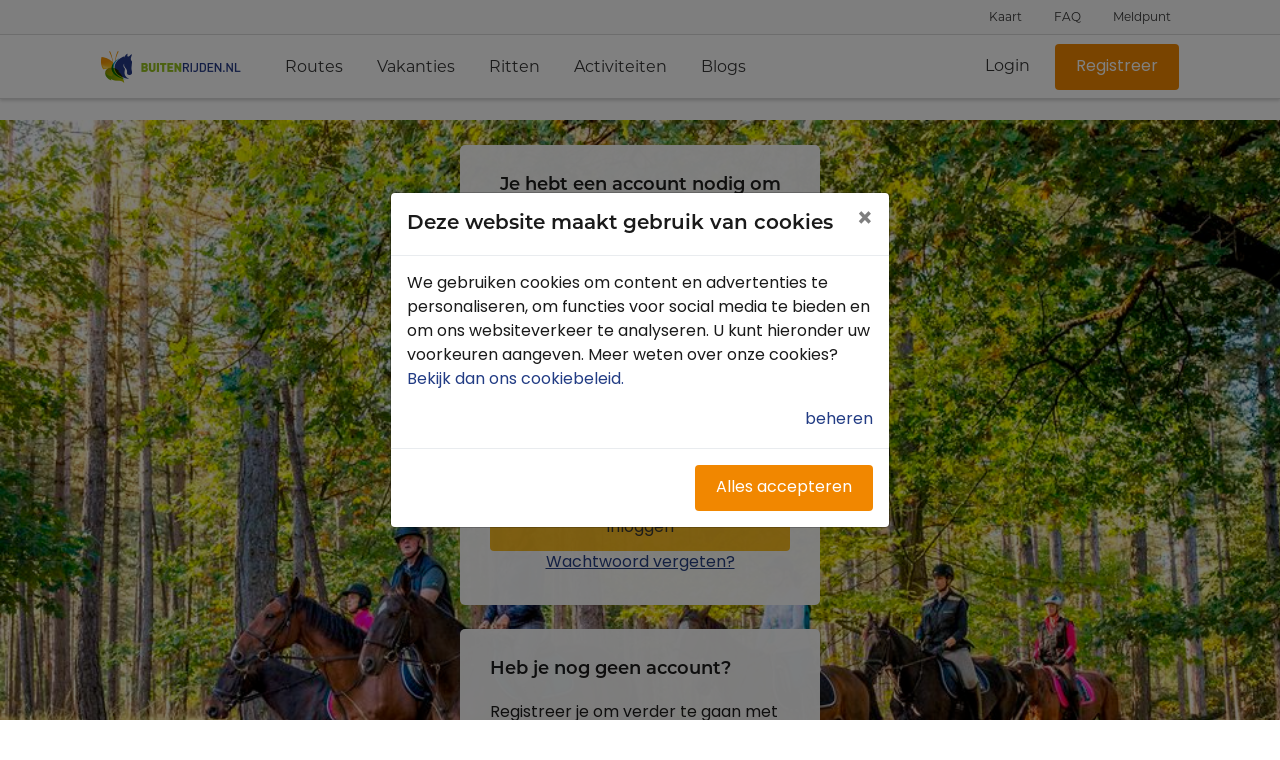

--- FILE ---
content_type: text/html; charset=utf-8
request_url: https://www.buitenrijden.nl/inloggen/?redirectUrl=%2Fcursussen%2Fcursus-paardsignalen%2F&loginType=1&name=Paardsignalen
body_size: 9481
content:

<!DOCTYPE html>
<html lang="nl">

<head>
    <meta charset="utf-8" />
    <meta name="viewport" content="width=device-width, initial-scale=1, user-scalable=no" />

    <meta name="apple-mobile-web-app-capable" content="yes">
    <meta name="apple-mobile-web-app-title" content="Buitenrijden.nl">

    <meta name="robots" content="index,follow" />

    <link rel="apple-touch-icon" sizes="180x180" href="/assets/img/logo-180x180.png" />
    <link rel="manifest" href="/assets/other/manifest.webmanifest" />
    <link rel="shortcut icon" href="/assets/img/favicon.ico" />

    <link rel="stylesheet" href="https://use.typekit.net/vhf7ecy.css">

    <style>
    </style>

    <script>
    window.dataLayer = window.dataLayer || [];
</script>
<!-- Google Tag Manager -->
<script>(function(w,d,s,l,i){w[l]=w[l]||[];w[l].push({'gtm.start':
        new Date().getTime(),event:'gtm.js'});var f=d.getElementsByTagName(s)[0],
        j=d.createElement(s),dl=l!='dataLayer'?'&l='+l:'';j.async=true;j.src=
        'https://www.googletagmanager.com/gtm.js?id='+i+dl;f.parentNode.insertBefore(j,f);
})(window, document, 'script', 'dataLayer','GTM-TXN9CCG');</script>
<!-- End Google Tag Manager -->



    
    

<title>Inlog Buitenrijden.nl </title>
<meta property="og:title" content="Inlog Buitenrijden.nl ">
<meta property="twitter:title" content="Inlog Buitenrijden.nl ">

<meta property="og:type" content="website">
<meta name="twitter:card" content="summary" />

<link rel="canonical" href="https://www.buitenrijden.nl/inloggen/" />
<meta property="og:url" content="https://www.buitenrijden.nl/inloggen/">

    <meta property="og:site_name" content="KNHS- Buitenrijden.nl ">


    <meta name="description" content="Login op buitenrijden.nl om zo je favorieten ritten en locaties op te slaan. Ben je lid van de KNHS? Dan kan je gebruik maken van KNHS-ledenvoordeel om te profiteren van diverse kortingen." />
    <meta property="og:description" content="Login op buitenrijden.nl om zo je favorieten ritten en locaties op te slaan. Ben je lid van de KNHS? Dan kan je gebruik maken van KNHS-ledenvoordeel om te profiteren van diverse kortingen.">
    <meta name="twitter:description" content="Login op buitenrijden.nl om zo je favorieten ritten en locaties op te slaan. Ben je lid van de KNHS? Dan kan je gebruik maken van KNHS-ledenvoordeel om te profiteren van diverse kortingen." />


    <meta property="og:image" content="https://www.buitenrijden.nl/media/1019/buitenrijden-logo.png">
    <meta name="twitter:image" content="https://www.buitenrijden.nl/media/1019/buitenrijden-logo.png" />
<link rel="preconnect" href="https://www.googletagmanager.com" />


<link rel="preload" href="/assets/vendors/font-awesome/webfonts/fa-solid-900.woff2" as="font" crossorigin="anonymous" />
<link rel="preload" href="/assets/vendors/font-awesome/webfonts/fa-brands-400.woff2" as="font" crossorigin="anonymous" />
<link rel="preload" href="/assets/vendors/line-awesome/fonts/line-awesome.woff2?v=1.1." as="font" crossorigin="anonymous" />

    
<script type="text/javascript" src="https://cdn.polly.help/p/3NzpA8RESbK4so7EP/main.js"></script>
<link rel="stylesheet" href="https://cdn.polly.help/p/3NzpA8RESbK4so7EP/main.css">




    <link href="/DependencyHandler.axd?s=[base64]&amp;t=Css&amp;cdv=1187724727" type="text/css" rel="stylesheet"/>

</head>

<body ng-app="KNHS.RuiterPlatform" class="default no-margin">
    <!-- Google Tag Manager (noscript) -->
<noscript><iframe src="https://www.googletagmanager.com/ns.html?id=GTM-TXN9CCG"
                  height="0" width="0" style="display:none;visibility:hidden"></iframe></noscript>
<!-- End Google Tag Manager (noscript) -->



    


<header class="arl-header">
    <div class="arl-header__top-outer">
        <div class="container justify-content-end arl-header__top-inner">
            <ul class="arl-header__sub-nav">

                    <li class="nav-item ">
                        <a class="nav-link" href="/kaart/" title="Kaart">
                            Kaart
                        </a>
                    </li>

                <li class="nav-item">
                    <a class="nav-link openHelpcenter" href="#" title="FAQ">
                        FAQ
                    </a>
                </li>

                    <li class="nav-item ">
                        <a class="nav-link" href="/route-meldpunt/" title="Meldpunt">
                            Meldpunt
                        </a>
                    </li>
            </ul>
        </div>
    </div>



    
    <div class="arl-header__bottom-outer arl-header--desktop d-none d-lg-block">

        <div class="container arl-header__bottom-inner">
            <nav class="navbar navbar-expand-lg arl-header__navbar" ng-controller="Navbar.Controller">

                <a class="navbar-brand" href="/">
                    <img src="/assets/img/logo-new-home.png" alt="logo buitenrijden.nl">
                </a>

                <div class="collapse navbar-collapse">

                    <ul class="navbar-nav">

                                    <li class="nav-item ">
                                        <a class="nav-link" href="/routes/">
                                            Routes

                                        </a>
                                    </li>
                                    <li class="nav-item ">
                                        <a class="nav-link" href="/paardenvakanties/">
                                            Vakanties

                                        </a>
                                    </li>
                                    <li class="nav-item ">
                                        <a class="nav-link" href="/buitenritten/">
                                            Ritten

                                        </a>
                                    </li>
                                    <li class="nav-item ">
                                        <a class="nav-link" href="/activiteiten/">
                                            Activiteiten

                                        </a>
                                    </li>
                                    <li class="nav-item ">
                                        <a class="nav-link" href="/blogs/overzicht/">
                                            Blogs

                                        </a>
                                    </li>

                    </ul>

                    <div class="arl-header__auth ml-auto">
                            <a class="btn-ghost" href="/inloggen/?redirectUrl=%2finloggen%2f%3fredirectUrl%3d%252Fcursussen%252Fcursus-paardsignalen%252F%26loginType%3d1%26name%3dPaardsignalen">Login</a>
                            <a class="btn-orange" href="/inloggen/?redirectUrl=%2finloggen%2f%3fredirectUrl%3d%252Fcursussen%252Fcursus-paardsignalen%252F%26loginType%3d1%26name%3dPaardsignalen&amp;register=true">Registreer</a>
                    </div>
                </div>
            </nav>
        </div>
    </div>

    
    <div class="arl-header__bottom-outer arl-header--mobile d-block d-lg-none">
        <div class="container arl-header__bottom-inner">
            <nav class="navbar navbar-expand-lg arl-header__navbar" ng-controller="Navbar.Controller">

                <button class="navbar-toggler arl-header__hamburger" type="button" data-toggle="collapse"
                    data-target="#navbarNav" aria-controls="navbarNav" aria-expanded="false"
                    aria-label="Toggle navigation">
                    <span class="arl-header__hamburger-line"></span>
                    <span class="arl-header__hamburger-line"></span>
                    <span class="arl-header__hamburger-line"></span>
                </button>

                <a href="/" class="navbar-brand">
                    <img src="/assets/img/buitenrijden-embleem.svg" width="31px"
                        alt="Buitenrijden.nl logo" title="Buitenrijden.nl" />
                </a>

                <div class="navbar__auth ml-auto">

                        <a class="btn-ghost" href="/inloggen/?redirectUrl=%2finloggen%2f%3fredirectUrl%3d%252Fcursussen%252Fcursus-paardsignalen%252F%26loginType%3d1%26name%3dPaardsignalen">Login</a>
                        <a class="btn-orange" href="/inloggen/?redirectUrl=%2finloggen%2f%3fredirectUrl%3d%252Fcursussen%252Fcursus-paardsignalen%252F%26loginType%3d1%26name%3dPaardsignalen">Registreer</a>
                </div>
            </nav>
        </div>
    </div>
</header>


<div class="arl-header__underlay"></div>
<div class="collapse navbar-collapse arl-header__overlay" id="navbarNav">
    <div class="arl-header__overlay-top">
        <button type="button" class="btn-ghost arl-header__overlay-button" data-toggle="collapse"
            data-target="#navbarNav" aria-controls="navbarNav" aria-expanded="false" aria-label="Toggle navigation">
            <svg width="22" height="22" viewBox="0 0 22 22" fill="none" xmlns="http://www.w3.org/2000/svg">
                <path
                    d="M11.8281 21.3125L12.1562 20.9844C12.3906 20.75 12.3906 20.4219 12.1562 20.1875L3.8125 11.7969H21.4375C21.7188 11.7969 22 11.5625 22 11.2344V10.7656C22 10.4844 21.7188 10.2031 21.4375 10.2031H3.8125L12.1562 1.85938C12.3906 1.625 12.3906 1.29688 12.1562 1.0625L11.8281 0.734375C11.5938 0.5 11.2656 0.5 11.0312 0.734375L1.14062 10.625C0.90625 10.8594 0.90625 11.1875 1.14062 11.4219L11.0312 21.3125C11.2656 21.5469 11.5938 21.5469 11.8281 21.3125Z"
                    fill="#223C84" />
            </svg> Menu
        </button>
    </div>


    <div class="arl-header__overlay-bottom">

        <ul class="navbar-nav arl-header__menu--mobile">
            <li class="nav-item d-lg-none">
                <a href="/" class="nav-link">Home</a>
            </li>

                        <li class="nav-item ">
                            <a class="nav-link" href="/routes/">
                                Routes

                            </a>
                        </li>
                        <li class="nav-item ">
                            <a class="nav-link" href="/paardenvakanties/">
                                Vakanties

                            </a>
                        </li>
                        <li class="nav-item ">
                            <a class="nav-link" href="/buitenritten/">
                                Ritten

                            </a>
                        </li>
                        <li class="nav-item ">
                            <a class="nav-link" href="/activiteiten/">
                                Activiteiten

                            </a>
                        </li>
                        <li class="nav-item ">
                            <a class="nav-link" href="/blogs/overzicht/">
                                Blogs

                            </a>
                        </li>

        </ul>
    </div>
</div>

    <div class="main" style="background-image: url(&#39;/media/1328/header-foto.jpg&#39;); background-size: cover;">
        <div class="container">
            <div class="col-12">
                <script id="toast-template" type="text/html">
    <div class="alert">
        <span></span>
        <button type="button" class="close">&times;</button>
    </div>
</script>

<script id="confirmation-template" type="text/html">
    <div class="alert">
        <span></span>
        <button type="button" class="close">&times;</button>
        <div class="confirmationModalButtons">
            <button class="btn btn--default" type="button" id="confirm">Ja</button>
            <button class="btn btn--default" type="button" id="decline">Nee</button>
        </div>
    </div>
</script>

<section class="toast-holder">
    <div class="container" id="toasts">
        <div class="row">
            <div class="col-md-12" id="toasts-container">
            </div>
        </div>
    </div>
</section>
            </div>
        </div>

        

<div class="login container pt-4" ng-controller="LoginOrRegister.Controller">
    <div class="d-flex flex-column align-items-center">
        <div class="loginblock">
                            <h6 class="loginblock__header text-center">Je hebt een account nodig om het cursusmateriaal te bekijken. Log in of registreer je gratis om de cursus &quot;Paardsignalen&quot; te kopen.</h6>
            <div class="login-tabs">
                <button class="tab-toggle" ng-class="{'active' : logIn}" ng-click="toggleLogIn(true)">Inloggen</button>
                <button class="tab-toggle" ng-class="{'active' : !logIn}" ng-click="toggleLogIn(false)">Registreren</button>
            </div>
            <div ng-if="logIn" class="loginblock__content">
                <div class="login-form">
                    

<div ng-controller="LoginForm.Controller" class="form">
        <form action="/inloggen/?redirectUrl=%2Fcursussen%2Fcursus-paardsignalen%2F&amp;loginType=1&amp;name=Paardsignalen" class="form form-login" enctype="multipart/form-data" method="post" ng-submit="submitForm($event, $event.target)"><input name="__RequestVerificationToken" type="hidden" value="gYwclf-C7lhBTsAhM7wp3O01VeTyGwgUQQEOzVr-7iCt0EE6OK0V7_ncwmNLPNC4LXTgsHYb5-Hiyqup8-ESd7w-1_v0LSc_MjsuLs0jyks1" />            <div class="form-group">
                <label for="loginFormModel_EmailAddress">E-mailadres</label>
                <input class="form-control" data-val="true" data-val-email="The E-mailadres field is not a valid e-mail address." data-val-required="Het veld &#39;E-mailadres&#39; is verplicht." id="loginFormModel_EmailAddress" name="loginFormModel.EmailAddress" type="email" value="" />
                <span class="field-validation-valid text-danger" data-valmsg-for="loginFormModel.EmailAddress" data-valmsg-replace="true"></span>
            </div>
            <div class="form-group" ng-controller="PasswordInput.Controller">
                <span class="field-validation-valid text-danger" data-valmsg-for="loginFormModel.Password" data-valmsg-replace="true"></span>
                <label for="loginFormModel_Password">Wachtwoord</label>
                <div class="custom-password">
                    <input class="form-control" data-val="true" data-val-required="Het veld &#39;Wachtwoord&#39; is verplicht." id="pass" name="loginFormModel.Password" type="password" />
                    <button type="button" ng-click="toggleVisibility()" class="password-toggle" data-toggle-visibility>{{ text }}</button>
                </div>
                <div class="text-danger field-validation-error" ng-if="getObject('InvalidCredentials')"> {{ getObject('InvalidCredentials').Value }}</div>
            </div>
            <div class="form-group">
                <button type="submit" class="btn-yellow">Inloggen</button>
            </div>
<input name='ufprt' type='hidden' value='[base64]' /></form></div>
                </div>
                <a class="link" href="/wachtwoord-vergeten/">Wachtwoord vergeten?</a>
            </div>
            <div ng-if="!logIn" class="loginblock__content">
                <div class="register-form">
                    

<div ng-controller="RegisterForm.Controller"> 
    <div class="register-container">
        <form method="post" ng-submit="submitForm($event, $event.target)">
            <div ng-if="activeStep == 1">
                <div class="register-step">
    <img src="/assets/img/step1.svg" alt="Step 1" />
        <p>Registreer je om verder te gaan met de aankoop van de cursus &quot;Paardsignalen&quot;.</p>
            <ul class="usp-list">
                <li>Krijg toegang tot de beschikbare routes door heel Nederland</li>
                <li>Blijf op de hoogte van de leukste buitenritten</li>
                <li>Word gratis onderdeel van de community</li>
                <li>Hou de voortgang van jouw leren in de gaten</li>
        </ul>
    <div class="form-group m-0">
        <label>Wat is je e-mailadres?</label>
        <input ng-model="user.EmailAddress" type="text" class="form-control" />
        <div class="text-danger field-validation-error" ng-if="getObject('EmailAddress')"> {{ getObject('EmailAddress').Value }}</div>
    </div>
    <button type="button" ng-disabled="user.EmailAddress == ''" class="btn-yellow" ng-if="activeStep != 3" ng-click="changeStep(1)">Volgende stap</button>
</div>

            </div>
            <div ng-if="activeStep == 2">
                <div class="register-step">
    <img src="/assets/img/step2.svg" alt="Step 2" />
    <h6 class="loginblock__header mx-auto mb-0">Over jou</h6>
    <div class="form-group m-0">
        <label>Wat is je voornaam?</label>
        <div class="validation-input">
            <input ng-model="user.FirstName" class="form-control" type="text" />
            <img ng-show="user.FirstName" alt="Check" src="/assets/img/input-check.svg" />
        </div>
        <div class="text-danger field-validation-error" ng-if="getObject('FirstName')"> {{ getObject('FirstName').Value }}</div>
    </div>
    <div class="form-group m-0">
        <label>Tussenvoegsels (optioneel)</label>
        <div class="validation-input">
            <input ng-model="user.Insertion" class="form-control" type="text" />
            <img ng-show="user.Insertion" alt="Check" src="/assets/img/input-check.svg" />
        </div>
    </div>
    <div class="form-group m-0">
        <label>Wat is je achternaam</label>
        <div class="validation-input">
            <input ng-model="user.LastName" class="form-control" type="text" />
            <img ng-show="user.LastName" alt="Check" src="/assets/img/input-check.svg" />
        </div>
        <div class="text-danger field-validation-error" ng-if="getObject('LastName')"> {{ getObject('LastName').Value }}</div>
    </div>
    <button type="button" ng-disabled="user.FirstName == '' || user.LastName == ''" class="btn-yellow" ng-if="activeStep != 3" ng-click="changeStep(1)">Volgende stap</button>
    <a role="button" class="link" ng-if="activeStep != 1" ng-click="changeStep(-1)">Vorige stap</a>
</div>
            </div>
            <div ng-if="activeStep == 3">
                <div class="register-step">
    <img src="/assets/img/step3.svg" alt="Step 3" />
    <h6 class="loginblock__header text-center mx-auto mb-0">Hi {{ user.FirstName }}, maak een wachtwoord aan</h6>
    <div class="form-group m-0">
        <label>Wachtwoord</label>
        <input ng-model="user.Password" type="password" class="form-control" />
        <div class="text-danger field-validation-error" ng-if="getObject('Password')">{{ getObject('Password').Value }}</div>
    </div>
    <div class="form-group m-0 d-flex">
        <input style="width: 16px" ng-model="user.OptinRegistration" type="checkbox" class="form-control optin-checkbox" />
        <label class="d-inline text-center m-2">Ja, ik wil graag e-mail ontvangen van Buitenrijden.nl</label>
    </div>
    <button type="submit" ng-disabled="user.Password == ''" class="btn-yellow" ng-if="activeStep == 3">Registreren</button>
    <a role="button" class="link" ng-if="activeStep != 1" ng-click="changeStep(-1)">Vorige stap</a>
</div>
            </div>
        </form>
    </div>
</div>
                </div>
            </div>
        </div>

        <div class="loginblock" ng-if="logIn">
            <h6 class="loginblock__header">Heb je nog geen account?</h6>
            <div class="loginblock__content">
                    <p>Registreer je om verder te gaan met de aankoop van de cursus &quot;Paardsignalen&quot;.</p>
                                    <ul class="usp-list">
                            <li>Krijg toegang tot de beschikbare routes door heel Nederland</li>
                            <li>Blijf op de hoogte van de leukste buitenritten</li>
                            <li>Word gratis onderdeel van de community</li>
                            <li>Hou de voortgang van jouw leren in de gaten</li>
                    </ul>
                <button ng-click="toggleLogIn(false)" type="button" class="btn-outline blue w-100">Maak een account aan</button>
            </div>
        </div>
    </div>
</div>

    </div>




    <footer class="footer mt-4">
    <section class="footer__top">
        <div class="container">
            <div class="row">
                        <div class="col-12 col-md-3">
                            <nav class="footer__nav">
                                    <h4 class="title">Snel naar</h4>
                                <ul class="nav-list">
                                        <li>
                                            <a target=_blank
                                    href="/inloggen/">Inloggen</a>
                                        </li>
                                        <li>
                                            <a 
                                    href="https://buitenrijden.nl/inloggen/?register=true">Registreren</a>
                                        </li>
                                        <li>
                                            <a 
                                    href="/contact/">Contact</a>
                                        </li>
                                        <li>
                                            <a target=_blank
                                    href="/faq/">FAQ</a>
                                        </li>
                                        <li>
                                            <a 
                                    href="/route-meldpunt/">Meldpunt</a>
                                        </li>
                                        <li>
                                            <a 
                                    href="/knhs-ledenvoordeel/">KNHS-ledenvoordeel</a>
                                        </li>
                                </ul>
                            </nav>

                        </div>
                        <div class="col-12 col-md-3">
                            <nav class="footer__nav">
                                    <h4 class="title">Ontdek meer</h4>
                                <ul class="nav-list">
                                        <li>
                                            <a 
                                    href="/routes/">Routes</a>
                                        </li>
                                        <li>
                                            <a 
                                    href="/paardenvakanties/">Vakanties</a>
                                        </li>
                                        <li>
                                            <a 
                                    href="/cursussen/">Academy</a>
                                        </li>
                                        <li>
                                            <a 
                                    href="/buitenritten/">Ritten</a>
                                        </li>
                                        <li>
                                            <a 
                                    href="/activiteiten/">Activiteiten</a>
                                        </li>
                                        <li>
                                            <a 
                                    href="/blogs/overzicht/">Blog</a>
                                        </li>
                                        <li>
                                            <a 
                                    href="/adopteer-je-route/">Adopteer Je Route</a>
                                        </li>
                                </ul>
                            </nav>

                        </div>
                        <div class="col-12 col-md-3">
                            <nav class="footer__nav">
                                    <h4 class="title">Voor ondernemers</h4>
                                <ul class="nav-list">
                                        <li>
                                            <a target=_blank
                                    href="/paardenwelkom/aanmelden-accomodatie/">PaardenWelkom aanmelden</a>
                                        </li>
                                        <li>
                                            <a target=_blank
                                    href="/aanmelden-ritten/">Buitenrit aanmelden</a>
                                        </li>
                                        <li>
                                            <a 
                                    href="/algemene-voorwaarden/toelatingscriteria-paardenwelkom/">Toelatingscriteria PaardenWelkom</a>
                                        </li>
                                        <li>
                                            <a 
                                    href="/algemene-voorwaarden/toelatingscriteria-buitenritten/">Toelatingscriteria Buitenritten</a>
                                        </li>
                                        <li>
                                            <a 
                                    href="/blogs/voor-sportaanbieders/">Organiseren</a>
                                        </li>
                                </ul>
                            </nav>

                        </div>
                        <div class="col-12 col-md-3">
                            <nav class="footer__nav">
                                    <h4 class="title">Over ons</h4>
                                <ul class="nav-list">
                                        <li>
                                            <a 
                                    href="/provincies-en-gemeentes/">Provincies / gemeentes</a>
                                        </li>
                                        <li>
                                            <a 
                                    href="/samenwerkingspartners/">Samenwerkingspartners</a>
                                        </li>
                                        <li>
                                            <a 
                                    href="/team-knhs-recreatiesport/">Team KNHS Recreatie</a>
                                        </li>
                                </ul>
                            </nav>

                                <ul class="list-inline footer__socials">
                                        <li class="list-inline-item">
                                            <a class="facebook" title="Volg ons op Facebook" href="https://www.facebook.com/KNHSBuitenrijden"
                                rel="nofollow noopener noreferrer" target="_blank"><i
                                    class="fab fa-facebook-f fa-fw"></i></a>
                                        </li>


                                        <li class="list-inline-item">
                                            <a class="youtube" title="Bekijk ons op Youtube" href="https://www.youtube.com/playlist?list=PL5881BfFqJiab-djCkHS9o2PgX1-D96Kl"
                                rel="nofollow noopener noreferrer" target="_blank"><i
                                    class="fab fa-youtube fa-fw"></i></a>
                                        </li>
                                                                                                                <li class="list-inline-item">
                                            <a class="instagram" title="Volg ons op Instagram" href="https://www.instagram.com/knhsbuitenrijden/"
                                rel="nofollow noopener noreferrer" target="_blank"><i
                                    class="fab fa-instagram fa-fw"></i></a>
                                        </li>
                                </ul>
                        </div>
            </div>
        </div>
    </section>

    <section class="footer__bottom">
        <div class="container">
            <div class="row align-items-center">
                <div class="col-sm-12 col-md-6">
                    <figure class="logo-holder footer__logo">
                        <img src="/assets/img/buitenrijden-embleem-xl.png" width="45" height="45"
                            alt="Buitenrijden.nl logo afbeelding">
                        <img src="/assets/img/buitenrijden-txt.svg" width="120"
                            alt="Buitenrijden.nl logo text">
                    </figure>
                    <span class="footer__copyright">&copy; 2022, Buitenrijden.nl</span>
                </div>

                <div class="col-sm-12 col-md-6 footer__bottom-right">
                        <a href="/privacyverklaring/" class="footer__bottom-link">Privacyverklaring</a>
                        <a href="/word-lid-van-de-knhs/" class="footer__bottom-link">Word lid van de KNHS</a>
                        <a href="/inloggen/" class="footer__bottom-link">Inloggen</a>
                </div>
            </div>

        </div>
    </section>
</footer>

        
<div id="cd" class="modal" tabindex="-1" role="dialog">
    <div class="modal-dialog modal-dialog-centered" data-alert-text="Verplicht - kan niet worden gedeselecteerd. Noodzakelijke cookies helpen een website bruikbaarder te maken, door basisfuncties als paginanavigatie en toegang tot beveiligde gedeelten van de website mogelijk te maken. Zonder deze cookies kan de website niet naar behoren werken." role="document">
        <div class="modal-content">
            <div class="modal-header">
                <h5 class="modal-title">Deze website maakt gebruik van cookies</h5>
                <button type="button" class="close" data-dismiss="modal" aria-label="Close">
                    <span aria-hidden="true">&times;</span>
                </button>
            </div>
            <div class="modal-body">
                <p><span>We gebruiken cookies om content en advertenties te personaliseren, om functies voor social media te bieden en om ons websiteverkeer te analyseren. U kunt hieronder uw voorkeuren aangeven. Meer weten over onze cookies?</span><a rel="noopener" data-udi="umb://document/fe97cb31b39f46d4bbb952c570246cea" href="/cookie/" target="_blank" title="Cookie">Bekijk dan ons cookiebeleid<span>. </span></a></p>

                <div class="collapse multi-collapse" id="opties">
                    <div class="row">
                        <div class="col-md-12" id="disabled">
                            <label>
                                <input type="checkbox" disabled="disabled" checked="checked" />
                                <span class="checkmark"></span>
                                Noodzakelijk
                            </label>
                        </div>
                        <div class="col-md-12">
                            <label>
                                <input type="checkbox" id="cookieStatistics" checked="checked" />
                                <span class="checkmark"></span>
                                Analytics
                            </label>
                        </div>
                        <div class="col-md-12">
                            <label>
                                <input type="checkbox" id="cookieMarketing" />
                                <span class="checkmark"></span>
                                Betere ervaring
                            </label>
                        </div>
                        <div class="col-md-12">
                            <button id="accept-cookies" class="btn-green-outline btn-sm">Akkoord</button>
                        </div>
                    </div>
                </div>
                <div class="row">
                    <div class="col-md-12 text-right">
                        <a class="" data-toggle="collapse" href="#opties" role="button" aria-expanded="false" aria-controls="opties">beheren</a>
                    </div>
                </div>
            </div>

            <div class="modal-footer">
                <button id="accept-cookies-all" class="btn-orange">Alles accepteren</button>
            </div>
        </div>
    </div>
</div>


    <div id="page-transition"><img alt="Loading..." src="/assets/img/Animhorse-mik.gif" /></div>

    <script src="/DependencyHandler.axd?s=[base64]&amp;t=Javascript&amp;cdv=1187724727" type="text/javascript"></script>
    

    


    <script type="text/javascript">
    var externalRedirectUrl = '/externe-url-melding/';
    var mapOverviewUrl = '/kaart/';
    var pointsOfInterestOverviewUrl = '/locaties/';
    var feedbackToast = feedbackToast || undefined;

    cookieNotice.CookieCount = 0;

    if (feedbackToast) {
        app.run(function(notificationService) {
            notificationService[feedbackToast.type].apply(this, [feedbackToast.message]);
        });
    }
    </script>
</body>

</html>

--- FILE ---
content_type: text/css
request_url: https://www.buitenrijden.nl/DependencyHandler.axd?s=L2Fzc2V0cy92ZW5kb3JzL2Jvb3RzdHJhcC9jc3MvYm9vdHN0cmFwLm1pbi5jc3M7L2Fzc2V0cy92ZW5kb3JzL2ZvbnQtYXdlc29tZS9jc3MvZm9udGF3ZXNvbWUtYWxsLm1pbi5jc3M7L2Fzc2V0cy92ZW5kb3JzL2xpbmUtYXdlc29tZS9jc3MvbGluZS1hd2Vzb21lLm1pbi5jc3M7L2Fzc2V0cy92ZW5kb3JzL2JhZ3VldHRlQm94L2JhZ3VldHRlQm94Lm1pbi5jc3M7L2Fzc2V0cy92ZW5kb3JzL2FybGFuZXQtY29va2llLW5vdGljZS9jb29raWUtbm90aWNlLmNzczsvYXNzZXRzL3ZlbmRvcnMvbGl0eS9saXR5Lm1pbi5jc3M7L2Fzc2V0cy9jc3MvbWFpbi5jc3M7&t=Css&cdv=1187724727
body_size: 200240
content:

/*!
 * Bootstrap v4.1.3 (https://getbootstrap.com/)
 * Copyright 2011-2018 The Bootstrap Authors
 * Copyright 2011-2018 Twitter, Inc.
 * Licensed under MIT (https://github.com/twbs/bootstrap/blob/master/LICENSE)
 */:root{--blue:#007bff;--indigo:#6610f2;--purple:#6f42c1;--pink:#e83e8c;--red:#dc3545;--orange:#fd7e14;--yellow:#ffc107;--green:#28a745;--teal:#20c997;--cyan:#17a2b8;--white:#fff;--gray:#6c757d;--gray-dark:#343a40;--primary:#007bff;--secondary:#6c757d;--success:#28a745;--info:#17a2b8;--warning:#ffc107;--danger:#dc3545;--light:#f8f9fa;--dark:#343a40;--breakpoint-xs:0;--breakpoint-sm:576px;--breakpoint-md:768px;--breakpoint-lg:992px;--breakpoint-xl:1200px;--font-family-sans-serif:-apple-system,BlinkMacSystemFont,"Segoe UI",Roboto,"Helvetica Neue",Arial,sans-serif,"Apple Color Emoji","Segoe UI Emoji","Segoe UI Symbol","Noto Color Emoji";--font-family-monospace:SFMono-Regular,Menlo,Monaco,Consolas,"Liberation Mono","Courier New",monospace}*,::after,::before{box-sizing:border-box}html{font-family:sans-serif;line-height:1.15;-webkit-text-size-adjust:100%;-ms-text-size-adjust:100%;-ms-overflow-style:scrollbar;-webkit-tap-highlight-color:transparent}@-ms-viewport{width:device-width}article,aside,figcaption,figure,footer,header,hgroup,main,nav,section{display:block}body{margin:0;font-family:-apple-system,BlinkMacSystemFont,"Segoe UI",Roboto,"Helvetica Neue",Arial,sans-serif,"Apple Color Emoji","Segoe UI Emoji","Segoe UI Symbol","Noto Color Emoji";font-size:1rem;font-weight:400;line-height:1.5;color:#212529;text-align:left;background-color:#fff}[tabindex="-1"]:focus{outline:0!important}hr{box-sizing:content-box;height:0;overflow:visible}h1,h2,h3,h4,h5,h6{margin-top:0;margin-bottom:.5rem}p{margin-top:0;margin-bottom:1rem}abbr[data-original-title],abbr[title]{text-decoration:underline;-webkit-text-decoration:underline dotted;text-decoration:underline dotted;cursor:help;border-bottom:0}address{margin-bottom:1rem;font-style:normal;line-height:inherit}dl,ol,ul{margin-top:0;margin-bottom:1rem}ol ol,ol ul,ul ol,ul ul{margin-bottom:0}dt{font-weight:700}dd{margin-bottom:.5rem;margin-left:0}blockquote{margin:0 0 1rem}dfn{font-style:italic}b,strong{font-weight:bolder}small{font-size:80%}sub,sup{position:relative;font-size:75%;line-height:0;vertical-align:baseline}sub{bottom:-.25em}sup{top:-.5em}a{color:#007bff;text-decoration:none;background-color:transparent;-webkit-text-decoration-skip:objects}a:hover{color:#0056b3;text-decoration:underline}a:not([href]):not([tabindex]){color:inherit;text-decoration:none}a:not([href]):not([tabindex]):focus,a:not([href]):not([tabindex]):hover{color:inherit;text-decoration:none}a:not([href]):not([tabindex]):focus{outline:0}code,kbd,pre,samp{font-family:SFMono-Regular,Menlo,Monaco,Consolas,"Liberation Mono","Courier New",monospace;font-size:1em}pre{margin-top:0;margin-bottom:1rem;overflow:auto;-ms-overflow-style:scrollbar}figure{margin:0 0 1rem}img{vertical-align:middle;border-style:none}svg{overflow:hidden;vertical-align:middle}table{border-collapse:collapse}caption{padding-top:.75rem;padding-bottom:.75rem;color:#6c757d;text-align:left;caption-side:bottom}th{text-align:inherit}label{display:inline-block;margin-bottom:.5rem}button{border-radius:0}button:focus{outline:1px dotted;outline:5px auto -webkit-focus-ring-color}button,input,optgroup,select,textarea{margin:0;font-family:inherit;font-size:inherit;line-height:inherit}button,input{overflow:visible}button,select{text-transform:none}[type=reset],[type=submit],button,html [type=button]{-webkit-appearance:button}[type=button]::-moz-focus-inner,[type=reset]::-moz-focus-inner,[type=submit]::-moz-focus-inner,button::-moz-focus-inner{padding:0;border-style:none}input[type=checkbox],input[type=radio]{box-sizing:border-box;padding:0}input[type=date],input[type=datetime-local],input[type=month],input[type=time]{-webkit-appearance:listbox}textarea{overflow:auto;resize:vertical}fieldset{min-width:0;padding:0;margin:0;border:0}legend{display:block;width:100%;max-width:100%;padding:0;margin-bottom:.5rem;font-size:1.5rem;line-height:inherit;color:inherit;white-space:normal}progress{vertical-align:baseline}[type=number]::-webkit-inner-spin-button,[type=number]::-webkit-outer-spin-button{height:auto}[type=search]{outline-offset:-2px;-webkit-appearance:none}[type=search]::-webkit-search-cancel-button,[type=search]::-webkit-search-decoration{-webkit-appearance:none}::-webkit-file-upload-button{font:inherit;-webkit-appearance:button}output{display:inline-block}summary{display:list-item;cursor:pointer}template{display:none}[hidden]{display:none!important}.h1,.h2,.h3,.h4,.h5,.h6,h1,h2,h3,h4,h5,h6{margin-bottom:.5rem;font-family:inherit;font-weight:500;line-height:1.2;color:inherit}.h1,h1{font-size:2.5rem}.h2,h2{font-size:2rem}.h3,h3{font-size:1.75rem}.h4,h4{font-size:1.5rem}.h5,h5{font-size:1.25rem}.h6,h6{font-size:1rem}.lead{font-size:1.25rem;font-weight:300}.display-1{font-size:6rem;font-weight:300;line-height:1.2}.display-2{font-size:5.5rem;font-weight:300;line-height:1.2}.display-3{font-size:4.5rem;font-weight:300;line-height:1.2}.display-4{font-size:3.5rem;font-weight:300;line-height:1.2}hr{margin-top:1rem;margin-bottom:1rem;border:0;border-top:1px solid rgba(0,0,0,.1)}.small,small{font-size:80%;font-weight:400}.mark,mark{padding:.2em;background-color:#fcf8e3}.list-unstyled{padding-left:0;list-style:none}.list-inline{padding-left:0;list-style:none}.list-inline-item{display:inline-block}.list-inline-item:not(:last-child){margin-right:.5rem}.initialism{font-size:90%;text-transform:uppercase}.blockquote{margin-bottom:1rem;font-size:1.25rem}.blockquote-footer{display:block;font-size:80%;color:#6c757d}.blockquote-footer::before{content:"\2014 \00A0"}.img-fluid{max-width:100%;height:auto}.img-thumbnail{padding:.25rem;background-color:#fff;border:1px solid #dee2e6;border-radius:.25rem;max-width:100%;height:auto}.figure{display:inline-block}.figure-img{margin-bottom:.5rem;line-height:1}.figure-caption{font-size:90%;color:#6c757d}code{font-size:87.5%;color:#e83e8c;word-break:break-word}a>code{color:inherit}kbd{padding:.2rem .4rem;font-size:87.5%;color:#fff;background-color:#212529;border-radius:.2rem}kbd kbd{padding:0;font-size:100%;font-weight:700}pre{display:block;font-size:87.5%;color:#212529}pre code{font-size:inherit;color:inherit;word-break:normal}.pre-scrollable{max-height:340px;overflow-y:scroll}.container{width:100%;padding-right:15px;padding-left:15px;margin-right:auto;margin-left:auto}@media (min-width:576px){.container{max-width:540px}}@media (min-width:768px){.container{max-width:720px}}@media (min-width:992px){.container{max-width:960px}}@media (min-width:1200px){.container{max-width:1140px}}.container-fluid{width:100%;padding-right:15px;padding-left:15px;margin-right:auto;margin-left:auto}.row{display:-ms-flexbox;display:flex;-ms-flex-wrap:wrap;flex-wrap:wrap;margin-right:-15px;margin-left:-15px}.no-gutters{margin-right:0;margin-left:0}.no-gutters>.col,.no-gutters>[class*=col-]{padding-right:0;padding-left:0}.col,.col-1,.col-10,.col-11,.col-12,.col-2,.col-3,.col-4,.col-5,.col-6,.col-7,.col-8,.col-9,.col-auto,.col-lg,.col-lg-1,.col-lg-10,.col-lg-11,.col-lg-12,.col-lg-2,.col-lg-3,.col-lg-4,.col-lg-5,.col-lg-6,.col-lg-7,.col-lg-8,.col-lg-9,.col-lg-auto,.col-md,.col-md-1,.col-md-10,.col-md-11,.col-md-12,.col-md-2,.col-md-3,.col-md-4,.col-md-5,.col-md-6,.col-md-7,.col-md-8,.col-md-9,.col-md-auto,.col-sm,.col-sm-1,.col-sm-10,.col-sm-11,.col-sm-12,.col-sm-2,.col-sm-3,.col-sm-4,.col-sm-5,.col-sm-6,.col-sm-7,.col-sm-8,.col-sm-9,.col-sm-auto,.col-xl,.col-xl-1,.col-xl-10,.col-xl-11,.col-xl-12,.col-xl-2,.col-xl-3,.col-xl-4,.col-xl-5,.col-xl-6,.col-xl-7,.col-xl-8,.col-xl-9,.col-xl-auto{position:relative;width:100%;min-height:1px;padding-right:15px;padding-left:15px}.col{-ms-flex-preferred-size:0;flex-basis:0;-ms-flex-positive:1;flex-grow:1;max-width:100%}.col-auto{-ms-flex:0 0 auto;flex:0 0 auto;width:auto;max-width:none}.col-1{-ms-flex:0 0 8.333333%;flex:0 0 8.333333%;max-width:8.333333%}.col-2{-ms-flex:0 0 16.666667%;flex:0 0 16.666667%;max-width:16.666667%}.col-3{-ms-flex:0 0 25%;flex:0 0 25%;max-width:25%}.col-4{-ms-flex:0 0 33.333333%;flex:0 0 33.333333%;max-width:33.333333%}.col-5{-ms-flex:0 0 41.666667%;flex:0 0 41.666667%;max-width:41.666667%}.col-6{-ms-flex:0 0 50%;flex:0 0 50%;max-width:50%}.col-7{-ms-flex:0 0 58.333333%;flex:0 0 58.333333%;max-width:58.333333%}.col-8{-ms-flex:0 0 66.666667%;flex:0 0 66.666667%;max-width:66.666667%}.col-9{-ms-flex:0 0 75%;flex:0 0 75%;max-width:75%}.col-10{-ms-flex:0 0 83.333333%;flex:0 0 83.333333%;max-width:83.333333%}.col-11{-ms-flex:0 0 91.666667%;flex:0 0 91.666667%;max-width:91.666667%}.col-12{-ms-flex:0 0 100%;flex:0 0 100%;max-width:100%}.order-first{-ms-flex-order:-1;order:-1}.order-last{-ms-flex-order:13;order:13}.order-0{-ms-flex-order:0;order:0}.order-1{-ms-flex-order:1;order:1}.order-2{-ms-flex-order:2;order:2}.order-3{-ms-flex-order:3;order:3}.order-4{-ms-flex-order:4;order:4}.order-5{-ms-flex-order:5;order:5}.order-6{-ms-flex-order:6;order:6}.order-7{-ms-flex-order:7;order:7}.order-8{-ms-flex-order:8;order:8}.order-9{-ms-flex-order:9;order:9}.order-10{-ms-flex-order:10;order:10}.order-11{-ms-flex-order:11;order:11}.order-12{-ms-flex-order:12;order:12}.offset-1{margin-left:8.333333%}.offset-2{margin-left:16.666667%}.offset-3{margin-left:25%}.offset-4{margin-left:33.333333%}.offset-5{margin-left:41.666667%}.offset-6{margin-left:50%}.offset-7{margin-left:58.333333%}.offset-8{margin-left:66.666667%}.offset-9{margin-left:75%}.offset-10{margin-left:83.333333%}.offset-11{margin-left:91.666667%}@media (min-width:576px){.col-sm{-ms-flex-preferred-size:0;flex-basis:0;-ms-flex-positive:1;flex-grow:1;max-width:100%}.col-sm-auto{-ms-flex:0 0 auto;flex:0 0 auto;width:auto;max-width:none}.col-sm-1{-ms-flex:0 0 8.333333%;flex:0 0 8.333333%;max-width:8.333333%}.col-sm-2{-ms-flex:0 0 16.666667%;flex:0 0 16.666667%;max-width:16.666667%}.col-sm-3{-ms-flex:0 0 25%;flex:0 0 25%;max-width:25%}.col-sm-4{-ms-flex:0 0 33.333333%;flex:0 0 33.333333%;max-width:33.333333%}.col-sm-5{-ms-flex:0 0 41.666667%;flex:0 0 41.666667%;max-width:41.666667%}.col-sm-6{-ms-flex:0 0 50%;flex:0 0 50%;max-width:50%}.col-sm-7{-ms-flex:0 0 58.333333%;flex:0 0 58.333333%;max-width:58.333333%}.col-sm-8{-ms-flex:0 0 66.666667%;flex:0 0 66.666667%;max-width:66.666667%}.col-sm-9{-ms-flex:0 0 75%;flex:0 0 75%;max-width:75%}.col-sm-10{-ms-flex:0 0 83.333333%;flex:0 0 83.333333%;max-width:83.333333%}.col-sm-11{-ms-flex:0 0 91.666667%;flex:0 0 91.666667%;max-width:91.666667%}.col-sm-12{-ms-flex:0 0 100%;flex:0 0 100%;max-width:100%}.order-sm-first{-ms-flex-order:-1;order:-1}.order-sm-last{-ms-flex-order:13;order:13}.order-sm-0{-ms-flex-order:0;order:0}.order-sm-1{-ms-flex-order:1;order:1}.order-sm-2{-ms-flex-order:2;order:2}.order-sm-3{-ms-flex-order:3;order:3}.order-sm-4{-ms-flex-order:4;order:4}.order-sm-5{-ms-flex-order:5;order:5}.order-sm-6{-ms-flex-order:6;order:6}.order-sm-7{-ms-flex-order:7;order:7}.order-sm-8{-ms-flex-order:8;order:8}.order-sm-9{-ms-flex-order:9;order:9}.order-sm-10{-ms-flex-order:10;order:10}.order-sm-11{-ms-flex-order:11;order:11}.order-sm-12{-ms-flex-order:12;order:12}.offset-sm-0{margin-left:0}.offset-sm-1{margin-left:8.333333%}.offset-sm-2{margin-left:16.666667%}.offset-sm-3{margin-left:25%}.offset-sm-4{margin-left:33.333333%}.offset-sm-5{margin-left:41.666667%}.offset-sm-6{margin-left:50%}.offset-sm-7{margin-left:58.333333%}.offset-sm-8{margin-left:66.666667%}.offset-sm-9{margin-left:75%}.offset-sm-10{margin-left:83.333333%}.offset-sm-11{margin-left:91.666667%}}@media (min-width:768px){.col-md{-ms-flex-preferred-size:0;flex-basis:0;-ms-flex-positive:1;flex-grow:1;max-width:100%}.col-md-auto{-ms-flex:0 0 auto;flex:0 0 auto;width:auto;max-width:none}.col-md-1{-ms-flex:0 0 8.333333%;flex:0 0 8.333333%;max-width:8.333333%}.col-md-2{-ms-flex:0 0 16.666667%;flex:0 0 16.666667%;max-width:16.666667%}.col-md-3{-ms-flex:0 0 25%;flex:0 0 25%;max-width:25%}.col-md-4{-ms-flex:0 0 33.333333%;flex:0 0 33.333333%;max-width:33.333333%}.col-md-5{-ms-flex:0 0 41.666667%;flex:0 0 41.666667%;max-width:41.666667%}.col-md-6{-ms-flex:0 0 50%;flex:0 0 50%;max-width:50%}.col-md-7{-ms-flex:0 0 58.333333%;flex:0 0 58.333333%;max-width:58.333333%}.col-md-8{-ms-flex:0 0 66.666667%;flex:0 0 66.666667%;max-width:66.666667%}.col-md-9{-ms-flex:0 0 75%;flex:0 0 75%;max-width:75%}.col-md-10{-ms-flex:0 0 83.333333%;flex:0 0 83.333333%;max-width:83.333333%}.col-md-11{-ms-flex:0 0 91.666667%;flex:0 0 91.666667%;max-width:91.666667%}.col-md-12{-ms-flex:0 0 100%;flex:0 0 100%;max-width:100%}.order-md-first{-ms-flex-order:-1;order:-1}.order-md-last{-ms-flex-order:13;order:13}.order-md-0{-ms-flex-order:0;order:0}.order-md-1{-ms-flex-order:1;order:1}.order-md-2{-ms-flex-order:2;order:2}.order-md-3{-ms-flex-order:3;order:3}.order-md-4{-ms-flex-order:4;order:4}.order-md-5{-ms-flex-order:5;order:5}.order-md-6{-ms-flex-order:6;order:6}.order-md-7{-ms-flex-order:7;order:7}.order-md-8{-ms-flex-order:8;order:8}.order-md-9{-ms-flex-order:9;order:9}.order-md-10{-ms-flex-order:10;order:10}.order-md-11{-ms-flex-order:11;order:11}.order-md-12{-ms-flex-order:12;order:12}.offset-md-0{margin-left:0}.offset-md-1{margin-left:8.333333%}.offset-md-2{margin-left:16.666667%}.offset-md-3{margin-left:25%}.offset-md-4{margin-left:33.333333%}.offset-md-5{margin-left:41.666667%}.offset-md-6{margin-left:50%}.offset-md-7{margin-left:58.333333%}.offset-md-8{margin-left:66.666667%}.offset-md-9{margin-left:75%}.offset-md-10{margin-left:83.333333%}.offset-md-11{margin-left:91.666667%}}@media (min-width:992px){.col-lg{-ms-flex-preferred-size:0;flex-basis:0;-ms-flex-positive:1;flex-grow:1;max-width:100%}.col-lg-auto{-ms-flex:0 0 auto;flex:0 0 auto;width:auto;max-width:none}.col-lg-1{-ms-flex:0 0 8.333333%;flex:0 0 8.333333%;max-width:8.333333%}.col-lg-2{-ms-flex:0 0 16.666667%;flex:0 0 16.666667%;max-width:16.666667%}.col-lg-3{-ms-flex:0 0 25%;flex:0 0 25%;max-width:25%}.col-lg-4{-ms-flex:0 0 33.333333%;flex:0 0 33.333333%;max-width:33.333333%}.col-lg-5{-ms-flex:0 0 41.666667%;flex:0 0 41.666667%;max-width:41.666667%}.col-lg-6{-ms-flex:0 0 50%;flex:0 0 50%;max-width:50%}.col-lg-7{-ms-flex:0 0 58.333333%;flex:0 0 58.333333%;max-width:58.333333%}.col-lg-8{-ms-flex:0 0 66.666667%;flex:0 0 66.666667%;max-width:66.666667%}.col-lg-9{-ms-flex:0 0 75%;flex:0 0 75%;max-width:75%}.col-lg-10{-ms-flex:0 0 83.333333%;flex:0 0 83.333333%;max-width:83.333333%}.col-lg-11{-ms-flex:0 0 91.666667%;flex:0 0 91.666667%;max-width:91.666667%}.col-lg-12{-ms-flex:0 0 100%;flex:0 0 100%;max-width:100%}.order-lg-first{-ms-flex-order:-1;order:-1}.order-lg-last{-ms-flex-order:13;order:13}.order-lg-0{-ms-flex-order:0;order:0}.order-lg-1{-ms-flex-order:1;order:1}.order-lg-2{-ms-flex-order:2;order:2}.order-lg-3{-ms-flex-order:3;order:3}.order-lg-4{-ms-flex-order:4;order:4}.order-lg-5{-ms-flex-order:5;order:5}.order-lg-6{-ms-flex-order:6;order:6}.order-lg-7{-ms-flex-order:7;order:7}.order-lg-8{-ms-flex-order:8;order:8}.order-lg-9{-ms-flex-order:9;order:9}.order-lg-10{-ms-flex-order:10;order:10}.order-lg-11{-ms-flex-order:11;order:11}.order-lg-12{-ms-flex-order:12;order:12}.offset-lg-0{margin-left:0}.offset-lg-1{margin-left:8.333333%}.offset-lg-2{margin-left:16.666667%}.offset-lg-3{margin-left:25%}.offset-lg-4{margin-left:33.333333%}.offset-lg-5{margin-left:41.666667%}.offset-lg-6{margin-left:50%}.offset-lg-7{margin-left:58.333333%}.offset-lg-8{margin-left:66.666667%}.offset-lg-9{margin-left:75%}.offset-lg-10{margin-left:83.333333%}.offset-lg-11{margin-left:91.666667%}}@media (min-width:1200px){.col-xl{-ms-flex-preferred-size:0;flex-basis:0;-ms-flex-positive:1;flex-grow:1;max-width:100%}.col-xl-auto{-ms-flex:0 0 auto;flex:0 0 auto;width:auto;max-width:none}.col-xl-1{-ms-flex:0 0 8.333333%;flex:0 0 8.333333%;max-width:8.333333%}.col-xl-2{-ms-flex:0 0 16.666667%;flex:0 0 16.666667%;max-width:16.666667%}.col-xl-3{-ms-flex:0 0 25%;flex:0 0 25%;max-width:25%}.col-xl-4{-ms-flex:0 0 33.333333%;flex:0 0 33.333333%;max-width:33.333333%}.col-xl-5{-ms-flex:0 0 41.666667%;flex:0 0 41.666667%;max-width:41.666667%}.col-xl-6{-ms-flex:0 0 50%;flex:0 0 50%;max-width:50%}.col-xl-7{-ms-flex:0 0 58.333333%;flex:0 0 58.333333%;max-width:58.333333%}.col-xl-8{-ms-flex:0 0 66.666667%;flex:0 0 66.666667%;max-width:66.666667%}.col-xl-9{-ms-flex:0 0 75%;flex:0 0 75%;max-width:75%}.col-xl-10{-ms-flex:0 0 83.333333%;flex:0 0 83.333333%;max-width:83.333333%}.col-xl-11{-ms-flex:0 0 91.666667%;flex:0 0 91.666667%;max-width:91.666667%}.col-xl-12{-ms-flex:0 0 100%;flex:0 0 100%;max-width:100%}.order-xl-first{-ms-flex-order:-1;order:-1}.order-xl-last{-ms-flex-order:13;order:13}.order-xl-0{-ms-flex-order:0;order:0}.order-xl-1{-ms-flex-order:1;order:1}.order-xl-2{-ms-flex-order:2;order:2}.order-xl-3{-ms-flex-order:3;order:3}.order-xl-4{-ms-flex-order:4;order:4}.order-xl-5{-ms-flex-order:5;order:5}.order-xl-6{-ms-flex-order:6;order:6}.order-xl-7{-ms-flex-order:7;order:7}.order-xl-8{-ms-flex-order:8;order:8}.order-xl-9{-ms-flex-order:9;order:9}.order-xl-10{-ms-flex-order:10;order:10}.order-xl-11{-ms-flex-order:11;order:11}.order-xl-12{-ms-flex-order:12;order:12}.offset-xl-0{margin-left:0}.offset-xl-1{margin-left:8.333333%}.offset-xl-2{margin-left:16.666667%}.offset-xl-3{margin-left:25%}.offset-xl-4{margin-left:33.333333%}.offset-xl-5{margin-left:41.666667%}.offset-xl-6{margin-left:50%}.offset-xl-7{margin-left:58.333333%}.offset-xl-8{margin-left:66.666667%}.offset-xl-9{margin-left:75%}.offset-xl-10{margin-left:83.333333%}.offset-xl-11{margin-left:91.666667%}}.table{width:100%;margin-bottom:1rem;background-color:transparent}.table td,.table th{padding:.75rem;vertical-align:top;border-top:1px solid #dee2e6}.table thead th{vertical-align:bottom;border-bottom:2px solid #dee2e6}.table tbody+tbody{border-top:2px solid #dee2e6}.table .table{background-color:#fff}.table-sm td,.table-sm th{padding:.3rem}.table-bordered{border:1px solid #dee2e6}.table-bordered td,.table-bordered th{border:1px solid #dee2e6}.table-bordered thead td,.table-bordered thead th{border-bottom-width:2px}.table-borderless tbody+tbody,.table-borderless td,.table-borderless th,.table-borderless thead th{border:0}.table-striped tbody tr:nth-of-type(odd){background-color:rgba(0,0,0,.05)}.table-hover tbody tr:hover{background-color:rgba(0,0,0,.075)}.table-primary,.table-primary>td,.table-primary>th{background-color:#b8daff}.table-hover .table-primary:hover{background-color:#9fcdff}.table-hover .table-primary:hover>td,.table-hover .table-primary:hover>th{background-color:#9fcdff}.table-secondary,.table-secondary>td,.table-secondary>th{background-color:#d6d8db}.table-hover .table-secondary:hover{background-color:#c8cbcf}.table-hover .table-secondary:hover>td,.table-hover .table-secondary:hover>th{background-color:#c8cbcf}.table-success,.table-success>td,.table-success>th{background-color:#c3e6cb}.table-hover .table-success:hover{background-color:#b1dfbb}.table-hover .table-success:hover>td,.table-hover .table-success:hover>th{background-color:#b1dfbb}.table-info,.table-info>td,.table-info>th{background-color:#bee5eb}.table-hover .table-info:hover{background-color:#abdde5}.table-hover .table-info:hover>td,.table-hover .table-info:hover>th{background-color:#abdde5}.table-warning,.table-warning>td,.table-warning>th{background-color:#ffeeba}.table-hover .table-warning:hover{background-color:#ffe8a1}.table-hover .table-warning:hover>td,.table-hover .table-warning:hover>th{background-color:#ffe8a1}.table-danger,.table-danger>td,.table-danger>th{background-color:#f5c6cb}.table-hover .table-danger:hover{background-color:#f1b0b7}.table-hover .table-danger:hover>td,.table-hover .table-danger:hover>th{background-color:#f1b0b7}.table-light,.table-light>td,.table-light>th{background-color:#fdfdfe}.table-hover .table-light:hover{background-color:#ececf6}.table-hover .table-light:hover>td,.table-hover .table-light:hover>th{background-color:#ececf6}.table-dark,.table-dark>td,.table-dark>th{background-color:#c6c8ca}.table-hover .table-dark:hover{background-color:#b9bbbe}.table-hover .table-dark:hover>td,.table-hover .table-dark:hover>th{background-color:#b9bbbe}.table-active,.table-active>td,.table-active>th{background-color:rgba(0,0,0,.075)}.table-hover .table-active:hover{background-color:rgba(0,0,0,.075)}.table-hover .table-active:hover>td,.table-hover .table-active:hover>th{background-color:rgba(0,0,0,.075)}.table .thead-dark th{color:#fff;background-color:#212529;border-color:#32383e}.table .thead-light th{color:#495057;background-color:#e9ecef;border-color:#dee2e6}.table-dark{color:#fff;background-color:#212529}.table-dark td,.table-dark th,.table-dark thead th{border-color:#32383e}.table-dark.table-bordered{border:0}.table-dark.table-striped tbody tr:nth-of-type(odd){background-color:rgba(255,255,255,.05)}.table-dark.table-hover tbody tr:hover{background-color:rgba(255,255,255,.075)}@media (max-width:575.98px){.table-responsive-sm{display:block;width:100%;overflow-x:auto;-webkit-overflow-scrolling:touch;-ms-overflow-style:-ms-autohiding-scrollbar}.table-responsive-sm>.table-bordered{border:0}}@media (max-width:767.98px){.table-responsive-md{display:block;width:100%;overflow-x:auto;-webkit-overflow-scrolling:touch;-ms-overflow-style:-ms-autohiding-scrollbar}.table-responsive-md>.table-bordered{border:0}}@media (max-width:991.98px){.table-responsive-lg{display:block;width:100%;overflow-x:auto;-webkit-overflow-scrolling:touch;-ms-overflow-style:-ms-autohiding-scrollbar}.table-responsive-lg>.table-bordered{border:0}}@media (max-width:1199.98px){.table-responsive-xl{display:block;width:100%;overflow-x:auto;-webkit-overflow-scrolling:touch;-ms-overflow-style:-ms-autohiding-scrollbar}.table-responsive-xl>.table-bordered{border:0}}.table-responsive{display:block;width:100%;overflow-x:auto;-webkit-overflow-scrolling:touch;-ms-overflow-style:-ms-autohiding-scrollbar}.table-responsive>.table-bordered{border:0}.form-control{display:block;width:100%;height:calc(2.25rem + 2px);padding:.375rem .75rem;font-size:1rem;line-height:1.5;color:#495057;background-color:#fff;background-clip:padding-box;border:1px solid #ced4da;border-radius:.25rem;transition:border-color .15s ease-in-out,box-shadow .15s ease-in-out}@media screen and (prefers-reduced-motion:reduce){.form-control{transition:none}}.form-control::-ms-expand{background-color:transparent;border:0}.form-control:focus{color:#495057;background-color:#fff;border-color:#80bdff;outline:0;box-shadow:0 0 0 .2rem rgba(0,123,255,.25)}.form-control::-webkit-input-placeholder{color:#6c757d;opacity:1}.form-control::-moz-placeholder{color:#6c757d;opacity:1}.form-control:-ms-input-placeholder{color:#6c757d;opacity:1}.form-control::-ms-input-placeholder{color:#6c757d;opacity:1}.form-control::placeholder{color:#6c757d;opacity:1}.form-control:disabled,.form-control[readonly]{background-color:#e9ecef;opacity:1}select.form-control:focus::-ms-value{color:#495057;background-color:#fff}.form-control-file,.form-control-range{display:block;width:100%}.col-form-label{padding-top:calc(.375rem + 1px);padding-bottom:calc(.375rem + 1px);margin-bottom:0;font-size:inherit;line-height:1.5}.col-form-label-lg{padding-top:calc(.5rem + 1px);padding-bottom:calc(.5rem + 1px);font-size:1.25rem;line-height:1.5}.col-form-label-sm{padding-top:calc(.25rem + 1px);padding-bottom:calc(.25rem + 1px);font-size:.875rem;line-height:1.5}.form-control-plaintext{display:block;width:100%;padding-top:.375rem;padding-bottom:.375rem;margin-bottom:0;line-height:1.5;color:#212529;background-color:transparent;border:solid transparent;border-width:1px 0}.form-control-plaintext.form-control-lg,.form-control-plaintext.form-control-sm{padding-right:0;padding-left:0}.form-control-sm{height:calc(1.8125rem + 2px);padding:.25rem .5rem;font-size:.875rem;line-height:1.5;border-radius:.2rem}.form-control-lg{height:calc(2.875rem + 2px);padding:.5rem 1rem;font-size:1.25rem;line-height:1.5;border-radius:.3rem}select.form-control[multiple],select.form-control[size]{height:auto}textarea.form-control{height:auto}.form-group{margin-bottom:1rem}.form-text{display:block;margin-top:.25rem}.form-row{display:-ms-flexbox;display:flex;-ms-flex-wrap:wrap;flex-wrap:wrap;margin-right:-5px;margin-left:-5px}.form-row>.col,.form-row>[class*=col-]{padding-right:5px;padding-left:5px}.form-check{position:relative;display:block;padding-left:1.25rem}.form-check-input{position:absolute;margin-top:.3rem;margin-left:-1.25rem}.form-check-input:disabled~.form-check-label{color:#6c757d}.form-check-label{margin-bottom:0}.form-check-inline{display:-ms-inline-flexbox;display:inline-flex;-ms-flex-align:center;align-items:center;padding-left:0;margin-right:.75rem}.form-check-inline .form-check-input{position:static;margin-top:0;margin-right:.3125rem;margin-left:0}.valid-feedback{display:none;width:100%;margin-top:.25rem;font-size:80%;color:#28a745}.valid-tooltip{position:absolute;top:100%;z-index:5;display:none;max-width:100%;padding:.25rem .5rem;margin-top:.1rem;font-size:.875rem;line-height:1.5;color:#fff;background-color:rgba(40,167,69,.9);border-radius:.25rem}.custom-select.is-valid,.form-control.is-valid,.was-validated .custom-select:valid,.was-validated .form-control:valid{border-color:#28a745}.custom-select.is-valid:focus,.form-control.is-valid:focus,.was-validated .custom-select:valid:focus,.was-validated .form-control:valid:focus{border-color:#28a745;box-shadow:0 0 0 .2rem rgba(40,167,69,.25)}.custom-select.is-valid~.valid-feedback,.custom-select.is-valid~.valid-tooltip,.form-control.is-valid~.valid-feedback,.form-control.is-valid~.valid-tooltip,.was-validated .custom-select:valid~.valid-feedback,.was-validated .custom-select:valid~.valid-tooltip,.was-validated .form-control:valid~.valid-feedback,.was-validated .form-control:valid~.valid-tooltip{display:block}.form-control-file.is-valid~.valid-feedback,.form-control-file.is-valid~.valid-tooltip,.was-validated .form-control-file:valid~.valid-feedback,.was-validated .form-control-file:valid~.valid-tooltip{display:block}.form-check-input.is-valid~.form-check-label,.was-validated .form-check-input:valid~.form-check-label{color:#28a745}.form-check-input.is-valid~.valid-feedback,.form-check-input.is-valid~.valid-tooltip,.was-validated .form-check-input:valid~.valid-feedback,.was-validated .form-check-input:valid~.valid-tooltip{display:block}.custom-control-input.is-valid~.custom-control-label,.was-validated .custom-control-input:valid~.custom-control-label{color:#28a745}.custom-control-input.is-valid~.custom-control-label::before,.was-validated .custom-control-input:valid~.custom-control-label::before{background-color:#71dd8a}.custom-control-input.is-valid~.valid-feedback,.custom-control-input.is-valid~.valid-tooltip,.was-validated .custom-control-input:valid~.valid-feedback,.was-validated .custom-control-input:valid~.valid-tooltip{display:block}.custom-control-input.is-valid:checked~.custom-control-label::before,.was-validated .custom-control-input:valid:checked~.custom-control-label::before{background-color:#34ce57}.custom-control-input.is-valid:focus~.custom-control-label::before,.was-validated .custom-control-input:valid:focus~.custom-control-label::before{box-shadow:0 0 0 1px #fff,0 0 0 .2rem rgba(40,167,69,.25)}.custom-file-input.is-valid~.custom-file-label,.was-validated .custom-file-input:valid~.custom-file-label{border-color:#28a745}.custom-file-input.is-valid~.custom-file-label::after,.was-validated .custom-file-input:valid~.custom-file-label::after{border-color:inherit}.custom-file-input.is-valid~.valid-feedback,.custom-file-input.is-valid~.valid-tooltip,.was-validated .custom-file-input:valid~.valid-feedback,.was-validated .custom-file-input:valid~.valid-tooltip{display:block}.custom-file-input.is-valid:focus~.custom-file-label,.was-validated .custom-file-input:valid:focus~.custom-file-label{box-shadow:0 0 0 .2rem rgba(40,167,69,.25)}.invalid-feedback{display:none;width:100%;margin-top:.25rem;font-size:80%;color:#dc3545}.invalid-tooltip{position:absolute;top:100%;z-index:5;display:none;max-width:100%;padding:.25rem .5rem;margin-top:.1rem;font-size:.875rem;line-height:1.5;color:#fff;background-color:rgba(220,53,69,.9);border-radius:.25rem}.custom-select.is-invalid,.form-control.is-invalid,.was-validated .custom-select:invalid,.was-validated .form-control:invalid{border-color:#dc3545}.custom-select.is-invalid:focus,.form-control.is-invalid:focus,.was-validated .custom-select:invalid:focus,.was-validated .form-control:invalid:focus{border-color:#dc3545;box-shadow:0 0 0 .2rem rgba(220,53,69,.25)}.custom-select.is-invalid~.invalid-feedback,.custom-select.is-invalid~.invalid-tooltip,.form-control.is-invalid~.invalid-feedback,.form-control.is-invalid~.invalid-tooltip,.was-validated .custom-select:invalid~.invalid-feedback,.was-validated .custom-select:invalid~.invalid-tooltip,.was-validated .form-control:invalid~.invalid-feedback,.was-validated .form-control:invalid~.invalid-tooltip{display:block}.form-control-file.is-invalid~.invalid-feedback,.form-control-file.is-invalid~.invalid-tooltip,.was-validated .form-control-file:invalid~.invalid-feedback,.was-validated .form-control-file:invalid~.invalid-tooltip{display:block}.form-check-input.is-invalid~.form-check-label,.was-validated .form-check-input:invalid~.form-check-label{color:#dc3545}.form-check-input.is-invalid~.invalid-feedback,.form-check-input.is-invalid~.invalid-tooltip,.was-validated .form-check-input:invalid~.invalid-feedback,.was-validated .form-check-input:invalid~.invalid-tooltip{display:block}.custom-control-input.is-invalid~.custom-control-label,.was-validated .custom-control-input:invalid~.custom-control-label{color:#dc3545}.custom-control-input.is-invalid~.custom-control-label::before,.was-validated .custom-control-input:invalid~.custom-control-label::before{background-color:#efa2a9}.custom-control-input.is-invalid~.invalid-feedback,.custom-control-input.is-invalid~.invalid-tooltip,.was-validated .custom-control-input:invalid~.invalid-feedback,.was-validated .custom-control-input:invalid~.invalid-tooltip{display:block}.custom-control-input.is-invalid:checked~.custom-control-label::before,.was-validated .custom-control-input:invalid:checked~.custom-control-label::before{background-color:#e4606d}.custom-control-input.is-invalid:focus~.custom-control-label::before,.was-validated .custom-control-input:invalid:focus~.custom-control-label::before{box-shadow:0 0 0 1px #fff,0 0 0 .2rem rgba(220,53,69,.25)}.custom-file-input.is-invalid~.custom-file-label,.was-validated .custom-file-input:invalid~.custom-file-label{border-color:#dc3545}.custom-file-input.is-invalid~.custom-file-label::after,.was-validated .custom-file-input:invalid~.custom-file-label::after{border-color:inherit}.custom-file-input.is-invalid~.invalid-feedback,.custom-file-input.is-invalid~.invalid-tooltip,.was-validated .custom-file-input:invalid~.invalid-feedback,.was-validated .custom-file-input:invalid~.invalid-tooltip{display:block}.custom-file-input.is-invalid:focus~.custom-file-label,.was-validated .custom-file-input:invalid:focus~.custom-file-label{box-shadow:0 0 0 .2rem rgba(220,53,69,.25)}.form-inline{display:-ms-flexbox;display:flex;-ms-flex-flow:row wrap;flex-flow:row wrap;-ms-flex-align:center;align-items:center}.form-inline .form-check{width:100%}@media (min-width:576px){.form-inline label{display:-ms-flexbox;display:flex;-ms-flex-align:center;align-items:center;-ms-flex-pack:center;justify-content:center;margin-bottom:0}.form-inline .form-group{display:-ms-flexbox;display:flex;-ms-flex:0 0 auto;flex:0 0 auto;-ms-flex-flow:row wrap;flex-flow:row wrap;-ms-flex-align:center;align-items:center;margin-bottom:0}.form-inline .form-control{display:inline-block;width:auto;vertical-align:middle}.form-inline .form-control-plaintext{display:inline-block}.form-inline .custom-select,.form-inline .input-group{width:auto}.form-inline .form-check{display:-ms-flexbox;display:flex;-ms-flex-align:center;align-items:center;-ms-flex-pack:center;justify-content:center;width:auto;padding-left:0}.form-inline .form-check-input{position:relative;margin-top:0;margin-right:.25rem;margin-left:0}.form-inline .custom-control{-ms-flex-align:center;align-items:center;-ms-flex-pack:center;justify-content:center}.form-inline .custom-control-label{margin-bottom:0}}.btn{display:inline-block;font-weight:400;text-align:center;white-space:nowrap;vertical-align:middle;-webkit-user-select:none;-moz-user-select:none;-ms-user-select:none;user-select:none;border:1px solid transparent;padding:.375rem .75rem;font-size:1rem;line-height:1.5;border-radius:.25rem;transition:color .15s ease-in-out,background-color .15s ease-in-out,border-color .15s ease-in-out,box-shadow .15s ease-in-out}@media screen and (prefers-reduced-motion:reduce){.btn{transition:none}}.btn:focus,.btn:hover{text-decoration:none}.btn.focus,.btn:focus{outline:0;box-shadow:0 0 0 .2rem rgba(0,123,255,.25)}.btn.disabled,.btn:disabled{opacity:.65}.btn:not(:disabled):not(.disabled){cursor:pointer}a.btn.disabled,fieldset:disabled a.btn{pointer-events:none}.btn-primary{color:#fff;background-color:#007bff;border-color:#007bff}.btn-primary:hover{color:#fff;background-color:#0069d9;border-color:#0062cc}.btn-primary.focus,.btn-primary:focus{box-shadow:0 0 0 .2rem rgba(0,123,255,.5)}.btn-primary.disabled,.btn-primary:disabled{color:#fff;background-color:#007bff;border-color:#007bff}.btn-primary:not(:disabled):not(.disabled).active,.btn-primary:not(:disabled):not(.disabled):active,.show>.btn-primary.dropdown-toggle{color:#fff;background-color:#0062cc;border-color:#005cbf}.btn-primary:not(:disabled):not(.disabled).active:focus,.btn-primary:not(:disabled):not(.disabled):active:focus,.show>.btn-primary.dropdown-toggle:focus{box-shadow:0 0 0 .2rem rgba(0,123,255,.5)}.btn-secondary{color:#fff;background-color:#6c757d;border-color:#6c757d}.btn-secondary:hover{color:#fff;background-color:#5a6268;border-color:#545b62}.btn-secondary.focus,.btn-secondary:focus{box-shadow:0 0 0 .2rem rgba(108,117,125,.5)}.btn-secondary.disabled,.btn-secondary:disabled{color:#fff;background-color:#6c757d;border-color:#6c757d}.btn-secondary:not(:disabled):not(.disabled).active,.btn-secondary:not(:disabled):not(.disabled):active,.show>.btn-secondary.dropdown-toggle{color:#fff;background-color:#545b62;border-color:#4e555b}.btn-secondary:not(:disabled):not(.disabled).active:focus,.btn-secondary:not(:disabled):not(.disabled):active:focus,.show>.btn-secondary.dropdown-toggle:focus{box-shadow:0 0 0 .2rem rgba(108,117,125,.5)}.btn-success{color:#fff;background-color:#28a745;border-color:#28a745}.btn-success:hover{color:#fff;background-color:#218838;border-color:#1e7e34}.btn-success.focus,.btn-success:focus{box-shadow:0 0 0 .2rem rgba(40,167,69,.5)}.btn-success.disabled,.btn-success:disabled{color:#fff;background-color:#28a745;border-color:#28a745}.btn-success:not(:disabled):not(.disabled).active,.btn-success:not(:disabled):not(.disabled):active,.show>.btn-success.dropdown-toggle{color:#fff;background-color:#1e7e34;border-color:#1c7430}.btn-success:not(:disabled):not(.disabled).active:focus,.btn-success:not(:disabled):not(.disabled):active:focus,.show>.btn-success.dropdown-toggle:focus{box-shadow:0 0 0 .2rem rgba(40,167,69,.5)}.btn-info{color:#fff;background-color:#17a2b8;border-color:#17a2b8}.btn-info:hover{color:#fff;background-color:#138496;border-color:#117a8b}.btn-info.focus,.btn-info:focus{box-shadow:0 0 0 .2rem rgba(23,162,184,.5)}.btn-info.disabled,.btn-info:disabled{color:#fff;background-color:#17a2b8;border-color:#17a2b8}.btn-info:not(:disabled):not(.disabled).active,.btn-info:not(:disabled):not(.disabled):active,.show>.btn-info.dropdown-toggle{color:#fff;background-color:#117a8b;border-color:#10707f}.btn-info:not(:disabled):not(.disabled).active:focus,.btn-info:not(:disabled):not(.disabled):active:focus,.show>.btn-info.dropdown-toggle:focus{box-shadow:0 0 0 .2rem rgba(23,162,184,.5)}.btn-warning{color:#212529;background-color:#ffc107;border-color:#ffc107}.btn-warning:hover{color:#212529;background-color:#e0a800;border-color:#d39e00}.btn-warning.focus,.btn-warning:focus{box-shadow:0 0 0 .2rem rgba(255,193,7,.5)}.btn-warning.disabled,.btn-warning:disabled{color:#212529;background-color:#ffc107;border-color:#ffc107}.btn-warning:not(:disabled):not(.disabled).active,.btn-warning:not(:disabled):not(.disabled):active,.show>.btn-warning.dropdown-toggle{color:#212529;background-color:#d39e00;border-color:#c69500}.btn-warning:not(:disabled):not(.disabled).active:focus,.btn-warning:not(:disabled):not(.disabled):active:focus,.show>.btn-warning.dropdown-toggle:focus{box-shadow:0 0 0 .2rem rgba(255,193,7,.5)}.btn-danger{color:#fff;background-color:#dc3545;border-color:#dc3545}.btn-danger:hover{color:#fff;background-color:#c82333;border-color:#bd2130}.btn-danger.focus,.btn-danger:focus{box-shadow:0 0 0 .2rem rgba(220,53,69,.5)}.btn-danger.disabled,.btn-danger:disabled{color:#fff;background-color:#dc3545;border-color:#dc3545}.btn-danger:not(:disabled):not(.disabled).active,.btn-danger:not(:disabled):not(.disabled):active,.show>.btn-danger.dropdown-toggle{color:#fff;background-color:#bd2130;border-color:#b21f2d}.btn-danger:not(:disabled):not(.disabled).active:focus,.btn-danger:not(:disabled):not(.disabled):active:focus,.show>.btn-danger.dropdown-toggle:focus{box-shadow:0 0 0 .2rem rgba(220,53,69,.5)}.btn-light{color:#212529;background-color:#f8f9fa;border-color:#f8f9fa}.btn-light:hover{color:#212529;background-color:#e2e6ea;border-color:#dae0e5}.btn-light.focus,.btn-light:focus{box-shadow:0 0 0 .2rem rgba(248,249,250,.5)}.btn-light.disabled,.btn-light:disabled{color:#212529;background-color:#f8f9fa;border-color:#f8f9fa}.btn-light:not(:disabled):not(.disabled).active,.btn-light:not(:disabled):not(.disabled):active,.show>.btn-light.dropdown-toggle{color:#212529;background-color:#dae0e5;border-color:#d3d9df}.btn-light:not(:disabled):not(.disabled).active:focus,.btn-light:not(:disabled):not(.disabled):active:focus,.show>.btn-light.dropdown-toggle:focus{box-shadow:0 0 0 .2rem rgba(248,249,250,.5)}.btn-dark{color:#fff;background-color:#343a40;border-color:#343a40}.btn-dark:hover{color:#fff;background-color:#23272b;border-color:#1d2124}.btn-dark.focus,.btn-dark:focus{box-shadow:0 0 0 .2rem rgba(52,58,64,.5)}.btn-dark.disabled,.btn-dark:disabled{color:#fff;background-color:#343a40;border-color:#343a40}.btn-dark:not(:disabled):not(.disabled).active,.btn-dark:not(:disabled):not(.disabled):active,.show>.btn-dark.dropdown-toggle{color:#fff;background-color:#1d2124;border-color:#171a1d}.btn-dark:not(:disabled):not(.disabled).active:focus,.btn-dark:not(:disabled):not(.disabled):active:focus,.show>.btn-dark.dropdown-toggle:focus{box-shadow:0 0 0 .2rem rgba(52,58,64,.5)}.btn-outline-primary{color:#007bff;background-color:transparent;background-image:none;border-color:#007bff}.btn-outline-primary:hover{color:#fff;background-color:#007bff;border-color:#007bff}.btn-outline-primary.focus,.btn-outline-primary:focus{box-shadow:0 0 0 .2rem rgba(0,123,255,.5)}.btn-outline-primary.disabled,.btn-outline-primary:disabled{color:#007bff;background-color:transparent}.btn-outline-primary:not(:disabled):not(.disabled).active,.btn-outline-primary:not(:disabled):not(.disabled):active,.show>.btn-outline-primary.dropdown-toggle{color:#fff;background-color:#007bff;border-color:#007bff}.btn-outline-primary:not(:disabled):not(.disabled).active:focus,.btn-outline-primary:not(:disabled):not(.disabled):active:focus,.show>.btn-outline-primary.dropdown-toggle:focus{box-shadow:0 0 0 .2rem rgba(0,123,255,.5)}.btn-outline-secondary{color:#6c757d;background-color:transparent;background-image:none;border-color:#6c757d}.btn-outline-secondary:hover{color:#fff;background-color:#6c757d;border-color:#6c757d}.btn-outline-secondary.focus,.btn-outline-secondary:focus{box-shadow:0 0 0 .2rem rgba(108,117,125,.5)}.btn-outline-secondary.disabled,.btn-outline-secondary:disabled{color:#6c757d;background-color:transparent}.btn-outline-secondary:not(:disabled):not(.disabled).active,.btn-outline-secondary:not(:disabled):not(.disabled):active,.show>.btn-outline-secondary.dropdown-toggle{color:#fff;background-color:#6c757d;border-color:#6c757d}.btn-outline-secondary:not(:disabled):not(.disabled).active:focus,.btn-outline-secondary:not(:disabled):not(.disabled):active:focus,.show>.btn-outline-secondary.dropdown-toggle:focus{box-shadow:0 0 0 .2rem rgba(108,117,125,.5)}.btn-outline-success{color:#28a745;background-color:transparent;background-image:none;border-color:#28a745}.btn-outline-success:hover{color:#fff;background-color:#28a745;border-color:#28a745}.btn-outline-success.focus,.btn-outline-success:focus{box-shadow:0 0 0 .2rem rgba(40,167,69,.5)}.btn-outline-success.disabled,.btn-outline-success:disabled{color:#28a745;background-color:transparent}.btn-outline-success:not(:disabled):not(.disabled).active,.btn-outline-success:not(:disabled):not(.disabled):active,.show>.btn-outline-success.dropdown-toggle{color:#fff;background-color:#28a745;border-color:#28a745}.btn-outline-success:not(:disabled):not(.disabled).active:focus,.btn-outline-success:not(:disabled):not(.disabled):active:focus,.show>.btn-outline-success.dropdown-toggle:focus{box-shadow:0 0 0 .2rem rgba(40,167,69,.5)}.btn-outline-info{color:#17a2b8;background-color:transparent;background-image:none;border-color:#17a2b8}.btn-outline-info:hover{color:#fff;background-color:#17a2b8;border-color:#17a2b8}.btn-outline-info.focus,.btn-outline-info:focus{box-shadow:0 0 0 .2rem rgba(23,162,184,.5)}.btn-outline-info.disabled,.btn-outline-info:disabled{color:#17a2b8;background-color:transparent}.btn-outline-info:not(:disabled):not(.disabled).active,.btn-outline-info:not(:disabled):not(.disabled):active,.show>.btn-outline-info.dropdown-toggle{color:#fff;background-color:#17a2b8;border-color:#17a2b8}.btn-outline-info:not(:disabled):not(.disabled).active:focus,.btn-outline-info:not(:disabled):not(.disabled):active:focus,.show>.btn-outline-info.dropdown-toggle:focus{box-shadow:0 0 0 .2rem rgba(23,162,184,.5)}.btn-outline-warning{color:#ffc107;background-color:transparent;background-image:none;border-color:#ffc107}.btn-outline-warning:hover{color:#212529;background-color:#ffc107;border-color:#ffc107}.btn-outline-warning.focus,.btn-outline-warning:focus{box-shadow:0 0 0 .2rem rgba(255,193,7,.5)}.btn-outline-warning.disabled,.btn-outline-warning:disabled{color:#ffc107;background-color:transparent}.btn-outline-warning:not(:disabled):not(.disabled).active,.btn-outline-warning:not(:disabled):not(.disabled):active,.show>.btn-outline-warning.dropdown-toggle{color:#212529;background-color:#ffc107;border-color:#ffc107}.btn-outline-warning:not(:disabled):not(.disabled).active:focus,.btn-outline-warning:not(:disabled):not(.disabled):active:focus,.show>.btn-outline-warning.dropdown-toggle:focus{box-shadow:0 0 0 .2rem rgba(255,193,7,.5)}.btn-outline-danger{color:#dc3545;background-color:transparent;background-image:none;border-color:#dc3545}.btn-outline-danger:hover{color:#fff;background-color:#dc3545;border-color:#dc3545}.btn-outline-danger.focus,.btn-outline-danger:focus{box-shadow:0 0 0 .2rem rgba(220,53,69,.5)}.btn-outline-danger.disabled,.btn-outline-danger:disabled{color:#dc3545;background-color:transparent}.btn-outline-danger:not(:disabled):not(.disabled).active,.btn-outline-danger:not(:disabled):not(.disabled):active,.show>.btn-outline-danger.dropdown-toggle{color:#fff;background-color:#dc3545;border-color:#dc3545}.btn-outline-danger:not(:disabled):not(.disabled).active:focus,.btn-outline-danger:not(:disabled):not(.disabled):active:focus,.show>.btn-outline-danger.dropdown-toggle:focus{box-shadow:0 0 0 .2rem rgba(220,53,69,.5)}.btn-outline-light{color:#f8f9fa;background-color:transparent;background-image:none;border-color:#f8f9fa}.btn-outline-light:hover{color:#212529;background-color:#f8f9fa;border-color:#f8f9fa}.btn-outline-light.focus,.btn-outline-light:focus{box-shadow:0 0 0 .2rem rgba(248,249,250,.5)}.btn-outline-light.disabled,.btn-outline-light:disabled{color:#f8f9fa;background-color:transparent}.btn-outline-light:not(:disabled):not(.disabled).active,.btn-outline-light:not(:disabled):not(.disabled):active,.show>.btn-outline-light.dropdown-toggle{color:#212529;background-color:#f8f9fa;border-color:#f8f9fa}.btn-outline-light:not(:disabled):not(.disabled).active:focus,.btn-outline-light:not(:disabled):not(.disabled):active:focus,.show>.btn-outline-light.dropdown-toggle:focus{box-shadow:0 0 0 .2rem rgba(248,249,250,.5)}.btn-outline-dark{color:#343a40;background-color:transparent;background-image:none;border-color:#343a40}.btn-outline-dark:hover{color:#fff;background-color:#343a40;border-color:#343a40}.btn-outline-dark.focus,.btn-outline-dark:focus{box-shadow:0 0 0 .2rem rgba(52,58,64,.5)}.btn-outline-dark.disabled,.btn-outline-dark:disabled{color:#343a40;background-color:transparent}.btn-outline-dark:not(:disabled):not(.disabled).active,.btn-outline-dark:not(:disabled):not(.disabled):active,.show>.btn-outline-dark.dropdown-toggle{color:#fff;background-color:#343a40;border-color:#343a40}.btn-outline-dark:not(:disabled):not(.disabled).active:focus,.btn-outline-dark:not(:disabled):not(.disabled):active:focus,.show>.btn-outline-dark.dropdown-toggle:focus{box-shadow:0 0 0 .2rem rgba(52,58,64,.5)}.btn-link{font-weight:400;color:#007bff;background-color:transparent}.btn-link:hover{color:#0056b3;text-decoration:underline;background-color:transparent;border-color:transparent}.btn-link.focus,.btn-link:focus{text-decoration:underline;border-color:transparent;box-shadow:none}.btn-link.disabled,.btn-link:disabled{color:#6c757d;pointer-events:none}.btn-group-lg>.btn,.btn-lg{padding:.5rem 1rem;font-size:1.25rem;line-height:1.5;border-radius:.3rem}.btn-group-sm>.btn,.btn-sm{padding:.25rem .5rem;font-size:.875rem;line-height:1.5;border-radius:.2rem}.btn-block{display:block;width:100%}.btn-block+.btn-block{margin-top:.5rem}input[type=button].btn-block,input[type=reset].btn-block,input[type=submit].btn-block{width:100%}.fade{transition:opacity .15s linear}@media screen and (prefers-reduced-motion:reduce){.fade{transition:none}}.fade:not(.show){opacity:0}.collapse:not(.show){display:none}.collapsing{position:relative;height:0;overflow:hidden;transition:height .35s ease}@media screen and (prefers-reduced-motion:reduce){.collapsing{transition:none}}.dropdown,.dropleft,.dropright,.dropup{position:relative}.dropdown-toggle::after{display:inline-block;width:0;height:0;margin-left:.255em;vertical-align:.255em;content:"";border-top:.3em solid;border-right:.3em solid transparent;border-bottom:0;border-left:.3em solid transparent}.dropdown-toggle:empty::after{margin-left:0}.dropdown-menu{position:absolute;top:100%;left:0;z-index:1000;display:none;float:left;min-width:10rem;padding:.5rem 0;margin:.125rem 0 0;font-size:1rem;color:#212529;text-align:left;list-style:none;background-color:#fff;background-clip:padding-box;border:1px solid rgba(0,0,0,.15);border-radius:.25rem}.dropdown-menu-right{right:0;left:auto}.dropup .dropdown-menu{top:auto;bottom:100%;margin-top:0;margin-bottom:.125rem}.dropup .dropdown-toggle::after{display:inline-block;width:0;height:0;margin-left:.255em;vertical-align:.255em;content:"";border-top:0;border-right:.3em solid transparent;border-bottom:.3em solid;border-left:.3em solid transparent}.dropup .dropdown-toggle:empty::after{margin-left:0}.dropright .dropdown-menu{top:0;right:auto;left:100%;margin-top:0;margin-left:.125rem}.dropright .dropdown-toggle::after{display:inline-block;width:0;height:0;margin-left:.255em;vertical-align:.255em;content:"";border-top:.3em solid transparent;border-right:0;border-bottom:.3em solid transparent;border-left:.3em solid}.dropright .dropdown-toggle:empty::after{margin-left:0}.dropright .dropdown-toggle::after{vertical-align:0}.dropleft .dropdown-menu{top:0;right:100%;left:auto;margin-top:0;margin-right:.125rem}.dropleft .dropdown-toggle::after{display:inline-block;width:0;height:0;margin-left:.255em;vertical-align:.255em;content:""}.dropleft .dropdown-toggle::after{display:none}.dropleft .dropdown-toggle::before{display:inline-block;width:0;height:0;margin-right:.255em;vertical-align:.255em;content:"";border-top:.3em solid transparent;border-right:.3em solid;border-bottom:.3em solid transparent}.dropleft .dropdown-toggle:empty::after{margin-left:0}.dropleft .dropdown-toggle::before{vertical-align:0}.dropdown-menu[x-placement^=bottom],.dropdown-menu[x-placement^=left],.dropdown-menu[x-placement^=right],.dropdown-menu[x-placement^=top]{right:auto;bottom:auto}.dropdown-divider{height:0;margin:.5rem 0;overflow:hidden;border-top:1px solid #e9ecef}.dropdown-item{display:block;width:100%;padding:.25rem 1.5rem;clear:both;font-weight:400;color:#212529;text-align:inherit;white-space:nowrap;background-color:transparent;border:0}.dropdown-item:focus,.dropdown-item:hover{color:#16181b;text-decoration:none;background-color:#f8f9fa}.dropdown-item.active,.dropdown-item:active{color:#fff;text-decoration:none;background-color:#007bff}.dropdown-item.disabled,.dropdown-item:disabled{color:#6c757d;background-color:transparent}.dropdown-menu.show{display:block}.dropdown-header{display:block;padding:.5rem 1.5rem;margin-bottom:0;font-size:.875rem;color:#6c757d;white-space:nowrap}.dropdown-item-text{display:block;padding:.25rem 1.5rem;color:#212529}.btn-group,.btn-group-vertical{position:relative;display:-ms-inline-flexbox;display:inline-flex;vertical-align:middle}.btn-group-vertical>.btn,.btn-group>.btn{position:relative;-ms-flex:0 1 auto;flex:0 1 auto}.btn-group-vertical>.btn:hover,.btn-group>.btn:hover{z-index:1}.btn-group-vertical>.btn.active,.btn-group-vertical>.btn:active,.btn-group-vertical>.btn:focus,.btn-group>.btn.active,.btn-group>.btn:active,.btn-group>.btn:focus{z-index:1}.btn-group .btn+.btn,.btn-group .btn+.btn-group,.btn-group .btn-group+.btn,.btn-group .btn-group+.btn-group,.btn-group-vertical .btn+.btn,.btn-group-vertical .btn+.btn-group,.btn-group-vertical .btn-group+.btn,.btn-group-vertical .btn-group+.btn-group{margin-left:-1px}.btn-toolbar{display:-ms-flexbox;display:flex;-ms-flex-wrap:wrap;flex-wrap:wrap;-ms-flex-pack:start;justify-content:flex-start}.btn-toolbar .input-group{width:auto}.btn-group>.btn:first-child{margin-left:0}.btn-group>.btn-group:not(:last-child)>.btn,.btn-group>.btn:not(:last-child):not(.dropdown-toggle){border-top-right-radius:0;border-bottom-right-radius:0}.btn-group>.btn-group:not(:first-child)>.btn,.btn-group>.btn:not(:first-child){border-top-left-radius:0;border-bottom-left-radius:0}.dropdown-toggle-split{padding-right:.5625rem;padding-left:.5625rem}.dropdown-toggle-split::after,.dropright .dropdown-toggle-split::after,.dropup .dropdown-toggle-split::after{margin-left:0}.dropleft .dropdown-toggle-split::before{margin-right:0}.btn-group-sm>.btn+.dropdown-toggle-split,.btn-sm+.dropdown-toggle-split{padding-right:.375rem;padding-left:.375rem}.btn-group-lg>.btn+.dropdown-toggle-split,.btn-lg+.dropdown-toggle-split{padding-right:.75rem;padding-left:.75rem}.btn-group-vertical{-ms-flex-direction:column;flex-direction:column;-ms-flex-align:start;align-items:flex-start;-ms-flex-pack:center;justify-content:center}.btn-group-vertical .btn,.btn-group-vertical .btn-group{width:100%}.btn-group-vertical>.btn+.btn,.btn-group-vertical>.btn+.btn-group,.btn-group-vertical>.btn-group+.btn,.btn-group-vertical>.btn-group+.btn-group{margin-top:-1px;margin-left:0}.btn-group-vertical>.btn-group:not(:last-child)>.btn,.btn-group-vertical>.btn:not(:last-child):not(.dropdown-toggle){border-bottom-right-radius:0;border-bottom-left-radius:0}.btn-group-vertical>.btn-group:not(:first-child)>.btn,.btn-group-vertical>.btn:not(:first-child){border-top-left-radius:0;border-top-right-radius:0}.btn-group-toggle>.btn,.btn-group-toggle>.btn-group>.btn{margin-bottom:0}.btn-group-toggle>.btn input[type=checkbox],.btn-group-toggle>.btn input[type=radio],.btn-group-toggle>.btn-group>.btn input[type=checkbox],.btn-group-toggle>.btn-group>.btn input[type=radio]{position:absolute;clip:rect(0,0,0,0);pointer-events:none}.input-group{position:relative;display:-ms-flexbox;display:flex;-ms-flex-wrap:wrap;flex-wrap:wrap;-ms-flex-align:stretch;align-items:stretch;width:100%}.input-group>.custom-file,.input-group>.custom-select,.input-group>.form-control{position:relative;-ms-flex:1 1 auto;flex:1 1 auto;width:1%;margin-bottom:0}.input-group>.custom-file+.custom-file,.input-group>.custom-file+.custom-select,.input-group>.custom-file+.form-control,.input-group>.custom-select+.custom-file,.input-group>.custom-select+.custom-select,.input-group>.custom-select+.form-control,.input-group>.form-control+.custom-file,.input-group>.form-control+.custom-select,.input-group>.form-control+.form-control{margin-left:-1px}.input-group>.custom-file .custom-file-input:focus~.custom-file-label,.input-group>.custom-select:focus,.input-group>.form-control:focus{z-index:3}.input-group>.custom-file .custom-file-input:focus{z-index:4}.input-group>.custom-select:not(:last-child),.input-group>.form-control:not(:last-child){border-top-right-radius:0;border-bottom-right-radius:0}.input-group>.custom-select:not(:first-child),.input-group>.form-control:not(:first-child){border-top-left-radius:0;border-bottom-left-radius:0}.input-group>.custom-file{display:-ms-flexbox;display:flex;-ms-flex-align:center;align-items:center}.input-group>.custom-file:not(:last-child) .custom-file-label,.input-group>.custom-file:not(:last-child) .custom-file-label::after{border-top-right-radius:0;border-bottom-right-radius:0}.input-group>.custom-file:not(:first-child) .custom-file-label{border-top-left-radius:0;border-bottom-left-radius:0}.input-group-append,.input-group-prepend{display:-ms-flexbox;display:flex}.input-group-append .btn,.input-group-prepend .btn{position:relative;z-index:2}.input-group-append .btn+.btn,.input-group-append .btn+.input-group-text,.input-group-append .input-group-text+.btn,.input-group-append .input-group-text+.input-group-text,.input-group-prepend .btn+.btn,.input-group-prepend .btn+.input-group-text,.input-group-prepend .input-group-text+.btn,.input-group-prepend .input-group-text+.input-group-text{margin-left:-1px}.input-group-prepend{margin-right:-1px}.input-group-append{margin-left:-1px}.input-group-text{display:-ms-flexbox;display:flex;-ms-flex-align:center;align-items:center;padding:.375rem .75rem;margin-bottom:0;font-size:1rem;font-weight:400;line-height:1.5;color:#495057;text-align:center;white-space:nowrap;background-color:#e9ecef;border:1px solid #ced4da;border-radius:.25rem}.input-group-text input[type=checkbox],.input-group-text input[type=radio]{margin-top:0}.input-group-lg>.form-control,.input-group-lg>.input-group-append>.btn,.input-group-lg>.input-group-append>.input-group-text,.input-group-lg>.input-group-prepend>.btn,.input-group-lg>.input-group-prepend>.input-group-text{height:calc(2.875rem + 2px);padding:.5rem 1rem;font-size:1.25rem;line-height:1.5;border-radius:.3rem}.input-group-sm>.form-control,.input-group-sm>.input-group-append>.btn,.input-group-sm>.input-group-append>.input-group-text,.input-group-sm>.input-group-prepend>.btn,.input-group-sm>.input-group-prepend>.input-group-text{height:calc(1.8125rem + 2px);padding:.25rem .5rem;font-size:.875rem;line-height:1.5;border-radius:.2rem}.input-group>.input-group-append:last-child>.btn:not(:last-child):not(.dropdown-toggle),.input-group>.input-group-append:last-child>.input-group-text:not(:last-child),.input-group>.input-group-append:not(:last-child)>.btn,.input-group>.input-group-append:not(:last-child)>.input-group-text,.input-group>.input-group-prepend>.btn,.input-group>.input-group-prepend>.input-group-text{border-top-right-radius:0;border-bottom-right-radius:0}.input-group>.input-group-append>.btn,.input-group>.input-group-append>.input-group-text,.input-group>.input-group-prepend:first-child>.btn:not(:first-child),.input-group>.input-group-prepend:first-child>.input-group-text:not(:first-child),.input-group>.input-group-prepend:not(:first-child)>.btn,.input-group>.input-group-prepend:not(:first-child)>.input-group-text{border-top-left-radius:0;border-bottom-left-radius:0}.custom-control{position:relative;display:block;min-height:1.5rem;padding-left:1.5rem}.custom-control-inline{display:-ms-inline-flexbox;display:inline-flex;margin-right:1rem}.custom-control-input{position:absolute;z-index:-1;opacity:0}.custom-control-input:checked~.custom-control-label::before{color:#fff;background-color:#007bff}.custom-control-input:focus~.custom-control-label::before{box-shadow:0 0 0 1px #fff,0 0 0 .2rem rgba(0,123,255,.25)}.custom-control-input:active~.custom-control-label::before{color:#fff;background-color:#b3d7ff}.custom-control-input:disabled~.custom-control-label{color:#6c757d}.custom-control-input:disabled~.custom-control-label::before{background-color:#e9ecef}.custom-control-label{position:relative;margin-bottom:0}.custom-control-label::before{position:absolute;top:.25rem;left:-1.5rem;display:block;width:1rem;height:1rem;pointer-events:none;content:"";-webkit-user-select:none;-moz-user-select:none;-ms-user-select:none;user-select:none;background-color:#dee2e6}.custom-control-label::after{position:absolute;top:.25rem;left:-1.5rem;display:block;width:1rem;height:1rem;content:"";background-repeat:no-repeat;background-position:center center;background-size:50% 50%}.custom-checkbox .custom-control-label::before{border-radius:.25rem}.custom-checkbox .custom-control-input:checked~.custom-control-label::before{background-color:#007bff}.custom-checkbox .custom-control-input:checked~.custom-control-label::after{background-image:url("data:image/svg+xml;charset=utf8,%3Csvg xmlns='http://www.w3.org/2000/svg' viewBox='0 0 8 8'%3E%3Cpath fill='%23fff' d='M6.564.75l-3.59 3.612-1.538-1.55L0 4.26 2.974 7.25 8 2.193z'/%3E%3C/svg%3E")}.custom-checkbox .custom-control-input:indeterminate~.custom-control-label::before{background-color:#007bff}.custom-checkbox .custom-control-input:indeterminate~.custom-control-label::after{background-image:url("data:image/svg+xml;charset=utf8,%3Csvg xmlns='http://www.w3.org/2000/svg' viewBox='0 0 4 4'%3E%3Cpath stroke='%23fff' d='M0 2h4'/%3E%3C/svg%3E")}.custom-checkbox .custom-control-input:disabled:checked~.custom-control-label::before{background-color:rgba(0,123,255,.5)}.custom-checkbox .custom-control-input:disabled:indeterminate~.custom-control-label::before{background-color:rgba(0,123,255,.5)}.custom-radio .custom-control-label::before{border-radius:50%}.custom-radio .custom-control-input:checked~.custom-control-label::before{background-color:#007bff}.custom-radio .custom-control-input:checked~.custom-control-label::after{background-image:url("data:image/svg+xml;charset=utf8,%3Csvg xmlns='http://www.w3.org/2000/svg' viewBox='-4 -4 8 8'%3E%3Ccircle r='3' fill='%23fff'/%3E%3C/svg%3E")}.custom-radio .custom-control-input:disabled:checked~.custom-control-label::before{background-color:rgba(0,123,255,.5)}.custom-select{display:inline-block;width:100%;height:calc(2.25rem + 2px);padding:.375rem 1.75rem .375rem .75rem;line-height:1.5;color:#495057;vertical-align:middle;background:#fff url("data:image/svg+xml;charset=utf8,%3Csvg xmlns='http://www.w3.org/2000/svg' viewBox='0 0 4 5'%3E%3Cpath fill='%23343a40' d='M2 0L0 2h4zm0 5L0 3h4z'/%3E%3C/svg%3E") no-repeat right .75rem center;background-size:8px 10px;border:1px solid #ced4da;border-radius:.25rem;-webkit-appearance:none;-moz-appearance:none;appearance:none}.custom-select:focus{border-color:#80bdff;outline:0;box-shadow:0 0 0 .2rem rgba(128,189,255,.5)}.custom-select:focus::-ms-value{color:#495057;background-color:#fff}.custom-select[multiple],.custom-select[size]:not([size="1"]){height:auto;padding-right:.75rem;background-image:none}.custom-select:disabled{color:#6c757d;background-color:#e9ecef}.custom-select::-ms-expand{opacity:0}.custom-select-sm{height:calc(1.8125rem + 2px);padding-top:.375rem;padding-bottom:.375rem;font-size:75%}.custom-select-lg{height:calc(2.875rem + 2px);padding-top:.375rem;padding-bottom:.375rem;font-size:125%}.custom-file{position:relative;display:inline-block;width:100%;height:calc(2.25rem + 2px);margin-bottom:0}.custom-file-input{position:relative;z-index:2;width:100%;height:calc(2.25rem + 2px);margin:0;opacity:0}.custom-file-input:focus~.custom-file-label{border-color:#80bdff;box-shadow:0 0 0 .2rem rgba(0,123,255,.25)}.custom-file-input:focus~.custom-file-label::after{border-color:#80bdff}.custom-file-input:disabled~.custom-file-label{background-color:#e9ecef}.custom-file-input:lang(en)~.custom-file-label::after{content:"Browse"}.custom-file-label{position:absolute;top:0;right:0;left:0;z-index:1;height:calc(2.25rem + 2px);padding:.375rem .75rem;line-height:1.5;color:#495057;background-color:#fff;border:1px solid #ced4da;border-radius:.25rem}.custom-file-label::after{position:absolute;top:0;right:0;bottom:0;z-index:3;display:block;height:2.25rem;padding:.375rem .75rem;line-height:1.5;color:#495057;content:"Browse";background-color:#e9ecef;border-left:1px solid #ced4da;border-radius:0 .25rem .25rem 0}.custom-range{width:100%;padding-left:0;background-color:transparent;-webkit-appearance:none;-moz-appearance:none;appearance:none}.custom-range:focus{outline:0}.custom-range:focus::-webkit-slider-thumb{box-shadow:0 0 0 1px #fff,0 0 0 .2rem rgba(0,123,255,.25)}.custom-range:focus::-moz-range-thumb{box-shadow:0 0 0 1px #fff,0 0 0 .2rem rgba(0,123,255,.25)}.custom-range:focus::-ms-thumb{box-shadow:0 0 0 1px #fff,0 0 0 .2rem rgba(0,123,255,.25)}.custom-range::-moz-focus-outer{border:0}.custom-range::-webkit-slider-thumb{width:1rem;height:1rem;margin-top:-.25rem;background-color:#007bff;border:0;border-radius:1rem;transition:background-color .15s ease-in-out,border-color .15s ease-in-out,box-shadow .15s ease-in-out;-webkit-appearance:none;appearance:none}@media screen and (prefers-reduced-motion:reduce){.custom-range::-webkit-slider-thumb{transition:none}}.custom-range::-webkit-slider-thumb:active{background-color:#b3d7ff}.custom-range::-webkit-slider-runnable-track{width:100%;height:.5rem;color:transparent;cursor:pointer;background-color:#dee2e6;border-color:transparent;border-radius:1rem}.custom-range::-moz-range-thumb{width:1rem;height:1rem;background-color:#007bff;border:0;border-radius:1rem;transition:background-color .15s ease-in-out,border-color .15s ease-in-out,box-shadow .15s ease-in-out;-moz-appearance:none;appearance:none}@media screen and (prefers-reduced-motion:reduce){.custom-range::-moz-range-thumb{transition:none}}.custom-range::-moz-range-thumb:active{background-color:#b3d7ff}.custom-range::-moz-range-track{width:100%;height:.5rem;color:transparent;cursor:pointer;background-color:#dee2e6;border-color:transparent;border-radius:1rem}.custom-range::-ms-thumb{width:1rem;height:1rem;margin-top:0;margin-right:.2rem;margin-left:.2rem;background-color:#007bff;border:0;border-radius:1rem;transition:background-color .15s ease-in-out,border-color .15s ease-in-out,box-shadow .15s ease-in-out;appearance:none}@media screen and (prefers-reduced-motion:reduce){.custom-range::-ms-thumb{transition:none}}.custom-range::-ms-thumb:active{background-color:#b3d7ff}.custom-range::-ms-track{width:100%;height:.5rem;color:transparent;cursor:pointer;background-color:transparent;border-color:transparent;border-width:.5rem}.custom-range::-ms-fill-lower{background-color:#dee2e6;border-radius:1rem}.custom-range::-ms-fill-upper{margin-right:15px;background-color:#dee2e6;border-radius:1rem}.custom-control-label::before,.custom-file-label,.custom-select{transition:background-color .15s ease-in-out,border-color .15s ease-in-out,box-shadow .15s ease-in-out}@media screen and (prefers-reduced-motion:reduce){.custom-control-label::before,.custom-file-label,.custom-select{transition:none}}.nav{display:-ms-flexbox;display:flex;-ms-flex-wrap:wrap;flex-wrap:wrap;padding-left:0;margin-bottom:0;list-style:none}.nav-link{display:block;padding:.5rem 1rem}.nav-link:focus,.nav-link:hover{text-decoration:none}.nav-link.disabled{color:#6c757d}.nav-tabs{border-bottom:1px solid #dee2e6}.nav-tabs .nav-item{margin-bottom:-1px}.nav-tabs .nav-link{border:1px solid transparent;border-top-left-radius:.25rem;border-top-right-radius:.25rem}.nav-tabs .nav-link:focus,.nav-tabs .nav-link:hover{border-color:#e9ecef #e9ecef #dee2e6}.nav-tabs .nav-link.disabled{color:#6c757d;background-color:transparent;border-color:transparent}.nav-tabs .nav-item.show .nav-link,.nav-tabs .nav-link.active{color:#495057;background-color:#fff;border-color:#dee2e6 #dee2e6 #fff}.nav-tabs .dropdown-menu{margin-top:-1px;border-top-left-radius:0;border-top-right-radius:0}.nav-pills .nav-link{border-radius:.25rem}.nav-pills .nav-link.active,.nav-pills .show>.nav-link{color:#fff;background-color:#007bff}.nav-fill .nav-item{-ms-flex:1 1 auto;flex:1 1 auto;text-align:center}.nav-justified .nav-item{-ms-flex-preferred-size:0;flex-basis:0;-ms-flex-positive:1;flex-grow:1;text-align:center}.tab-content>.tab-pane{display:none}.tab-content>.active{display:block}.navbar{position:relative;display:-ms-flexbox;display:flex;-ms-flex-wrap:wrap;flex-wrap:wrap;-ms-flex-align:center;align-items:center;-ms-flex-pack:justify;justify-content:space-between;padding:.5rem 1rem}.navbar>.container,.navbar>.container-fluid{display:-ms-flexbox;display:flex;-ms-flex-wrap:wrap;flex-wrap:wrap;-ms-flex-align:center;align-items:center;-ms-flex-pack:justify;justify-content:space-between}.navbar-brand{display:inline-block;padding-top:.3125rem;padding-bottom:.3125rem;margin-right:1rem;font-size:1.25rem;line-height:inherit;white-space:nowrap}.navbar-brand:focus,.navbar-brand:hover{text-decoration:none}.navbar-nav{display:-ms-flexbox;display:flex;-ms-flex-direction:column;flex-direction:column;padding-left:0;margin-bottom:0;list-style:none}.navbar-nav .nav-link{padding-right:0;padding-left:0}.navbar-nav .dropdown-menu{position:static;float:none}.navbar-text{display:inline-block;padding-top:.5rem;padding-bottom:.5rem}.navbar-collapse{-ms-flex-preferred-size:100%;flex-basis:100%;-ms-flex-positive:1;flex-grow:1;-ms-flex-align:center;align-items:center}.navbar-toggler{padding:.25rem .75rem;font-size:1.25rem;line-height:1;background-color:transparent;border:1px solid transparent;border-radius:.25rem}.navbar-toggler:focus,.navbar-toggler:hover{text-decoration:none}.navbar-toggler:not(:disabled):not(.disabled){cursor:pointer}.navbar-toggler-icon{display:inline-block;width:1.5em;height:1.5em;vertical-align:middle;content:"";background:no-repeat center center;background-size:100% 100%}@media (max-width:575.98px){.navbar-expand-sm>.container,.navbar-expand-sm>.container-fluid{padding-right:0;padding-left:0}}@media (min-width:576px){.navbar-expand-sm{-ms-flex-flow:row nowrap;flex-flow:row nowrap;-ms-flex-pack:start;justify-content:flex-start}.navbar-expand-sm .navbar-nav{-ms-flex-direction:row;flex-direction:row}.navbar-expand-sm .navbar-nav .dropdown-menu{position:absolute}.navbar-expand-sm .navbar-nav .nav-link{padding-right:.5rem;padding-left:.5rem}.navbar-expand-sm>.container,.navbar-expand-sm>.container-fluid{-ms-flex-wrap:nowrap;flex-wrap:nowrap}.navbar-expand-sm .navbar-collapse{display:-ms-flexbox!important;display:flex!important;-ms-flex-preferred-size:auto;flex-basis:auto}.navbar-expand-sm .navbar-toggler{display:none}}@media (max-width:767.98px){.navbar-expand-md>.container,.navbar-expand-md>.container-fluid{padding-right:0;padding-left:0}}@media (min-width:768px){.navbar-expand-md{-ms-flex-flow:row nowrap;flex-flow:row nowrap;-ms-flex-pack:start;justify-content:flex-start}.navbar-expand-md .navbar-nav{-ms-flex-direction:row;flex-direction:row}.navbar-expand-md .navbar-nav .dropdown-menu{position:absolute}.navbar-expand-md .navbar-nav .nav-link{padding-right:.5rem;padding-left:.5rem}.navbar-expand-md>.container,.navbar-expand-md>.container-fluid{-ms-flex-wrap:nowrap;flex-wrap:nowrap}.navbar-expand-md .navbar-collapse{display:-ms-flexbox!important;display:flex!important;-ms-flex-preferred-size:auto;flex-basis:auto}.navbar-expand-md .navbar-toggler{display:none}}@media (max-width:991.98px){.navbar-expand-lg>.container,.navbar-expand-lg>.container-fluid{padding-right:0;padding-left:0}}@media (min-width:992px){.navbar-expand-lg{-ms-flex-flow:row nowrap;flex-flow:row nowrap;-ms-flex-pack:start;justify-content:flex-start}.navbar-expand-lg .navbar-nav{-ms-flex-direction:row;flex-direction:row}.navbar-expand-lg .navbar-nav .dropdown-menu{position:absolute}.navbar-expand-lg .navbar-nav .nav-link{padding-right:.5rem;padding-left:.5rem}.navbar-expand-lg>.container,.navbar-expand-lg>.container-fluid{-ms-flex-wrap:nowrap;flex-wrap:nowrap}.navbar-expand-lg .navbar-collapse{display:-ms-flexbox!important;display:flex!important;-ms-flex-preferred-size:auto;flex-basis:auto}.navbar-expand-lg .navbar-toggler{display:none}}@media (max-width:1199.98px){.navbar-expand-xl>.container,.navbar-expand-xl>.container-fluid{padding-right:0;padding-left:0}}@media (min-width:1200px){.navbar-expand-xl{-ms-flex-flow:row nowrap;flex-flow:row nowrap;-ms-flex-pack:start;justify-content:flex-start}.navbar-expand-xl .navbar-nav{-ms-flex-direction:row;flex-direction:row}.navbar-expand-xl .navbar-nav .dropdown-menu{position:absolute}.navbar-expand-xl .navbar-nav .nav-link{padding-right:.5rem;padding-left:.5rem}.navbar-expand-xl>.container,.navbar-expand-xl>.container-fluid{-ms-flex-wrap:nowrap;flex-wrap:nowrap}.navbar-expand-xl .navbar-collapse{display:-ms-flexbox!important;display:flex!important;-ms-flex-preferred-size:auto;flex-basis:auto}.navbar-expand-xl .navbar-toggler{display:none}}.navbar-expand{-ms-flex-flow:row nowrap;flex-flow:row nowrap;-ms-flex-pack:start;justify-content:flex-start}.navbar-expand>.container,.navbar-expand>.container-fluid{padding-right:0;padding-left:0}.navbar-expand .navbar-nav{-ms-flex-direction:row;flex-direction:row}.navbar-expand .navbar-nav .dropdown-menu{position:absolute}.navbar-expand .navbar-nav .nav-link{padding-right:.5rem;padding-left:.5rem}.navbar-expand>.container,.navbar-expand>.container-fluid{-ms-flex-wrap:nowrap;flex-wrap:nowrap}.navbar-expand .navbar-collapse{display:-ms-flexbox!important;display:flex!important;-ms-flex-preferred-size:auto;flex-basis:auto}.navbar-expand .navbar-toggler{display:none}.navbar-light .navbar-brand{color:rgba(0,0,0,.9)}.navbar-light .navbar-brand:focus,.navbar-light .navbar-brand:hover{color:rgba(0,0,0,.9)}.navbar-light .navbar-nav .nav-link{color:rgba(0,0,0,.5)}.navbar-light .navbar-nav .nav-link:focus,.navbar-light .navbar-nav .nav-link:hover{color:rgba(0,0,0,.7)}.navbar-light .navbar-nav .nav-link.disabled{color:rgba(0,0,0,.3)}.navbar-light .navbar-nav .active>.nav-link,.navbar-light .navbar-nav .nav-link.active,.navbar-light .navbar-nav .nav-link.show,.navbar-light .navbar-nav .show>.nav-link{color:rgba(0,0,0,.9)}.navbar-light .navbar-toggler{color:rgba(0,0,0,.5);border-color:rgba(0,0,0,.1)}.navbar-light .navbar-toggler-icon{background-image:url("data:image/svg+xml;charset=utf8,%3Csvg viewBox='0 0 30 30' xmlns='http://www.w3.org/2000/svg'%3E%3Cpath stroke='rgba(0, 0, 0, 0.5)' stroke-width='2' stroke-linecap='round' stroke-miterlimit='10' d='M4 7h22M4 15h22M4 23h22'/%3E%3C/svg%3E")}.navbar-light .navbar-text{color:rgba(0,0,0,.5)}.navbar-light .navbar-text a{color:rgba(0,0,0,.9)}.navbar-light .navbar-text a:focus,.navbar-light .navbar-text a:hover{color:rgba(0,0,0,.9)}.navbar-dark .navbar-brand{color:#fff}.navbar-dark .navbar-brand:focus,.navbar-dark .navbar-brand:hover{color:#fff}.navbar-dark .navbar-nav .nav-link{color:rgba(255,255,255,.5)}.navbar-dark .navbar-nav .nav-link:focus,.navbar-dark .navbar-nav .nav-link:hover{color:rgba(255,255,255,.75)}.navbar-dark .navbar-nav .nav-link.disabled{color:rgba(255,255,255,.25)}.navbar-dark .navbar-nav .active>.nav-link,.navbar-dark .navbar-nav .nav-link.active,.navbar-dark .navbar-nav .nav-link.show,.navbar-dark .navbar-nav .show>.nav-link{color:#fff}.navbar-dark .navbar-toggler{color:rgba(255,255,255,.5);border-color:rgba(255,255,255,.1)}.navbar-dark .navbar-toggler-icon{background-image:url("data:image/svg+xml;charset=utf8,%3Csvg viewBox='0 0 30 30' xmlns='http://www.w3.org/2000/svg'%3E%3Cpath stroke='rgba(255, 255, 255, 0.5)' stroke-width='2' stroke-linecap='round' stroke-miterlimit='10' d='M4 7h22M4 15h22M4 23h22'/%3E%3C/svg%3E")}.navbar-dark .navbar-text{color:rgba(255,255,255,.5)}.navbar-dark .navbar-text a{color:#fff}.navbar-dark .navbar-text a:focus,.navbar-dark .navbar-text a:hover{color:#fff}.card{position:relative;display:-ms-flexbox;display:flex;-ms-flex-direction:column;flex-direction:column;min-width:0;word-wrap:break-word;background-color:#fff;background-clip:border-box;border:1px solid rgba(0,0,0,.125);border-radius:.25rem}.card>hr{margin-right:0;margin-left:0}.card>.list-group:first-child .list-group-item:first-child{border-top-left-radius:.25rem;border-top-right-radius:.25rem}.card>.list-group:last-child .list-group-item:last-child{border-bottom-right-radius:.25rem;border-bottom-left-radius:.25rem}.card-body{-ms-flex:1 1 auto;flex:1 1 auto;padding:1.25rem}.card-title{margin-bottom:.75rem}.card-subtitle{margin-top:-.375rem;margin-bottom:0}.card-text:last-child{margin-bottom:0}.card-link:hover{text-decoration:none}.card-link+.card-link{margin-left:1.25rem}.card-header{padding:.75rem 1.25rem;margin-bottom:0;background-color:rgba(0,0,0,.03);border-bottom:1px solid rgba(0,0,0,.125)}.card-header:first-child{border-radius:calc(.25rem - 1px) calc(.25rem - 1px) 0 0}.card-header+.list-group .list-group-item:first-child{border-top:0}.card-footer{padding:.75rem 1.25rem;background-color:rgba(0,0,0,.03);border-top:1px solid rgba(0,0,0,.125)}.card-footer:last-child{border-radius:0 0 calc(.25rem - 1px) calc(.25rem - 1px)}.card-header-tabs{margin-right:-.625rem;margin-bottom:-.75rem;margin-left:-.625rem;border-bottom:0}.card-header-pills{margin-right:-.625rem;margin-left:-.625rem}.card-img-overlay{position:absolute;top:0;right:0;bottom:0;left:0;padding:1.25rem}.card-img{width:100%;border-radius:calc(.25rem - 1px)}.card-img-top{width:100%;border-top-left-radius:calc(.25rem - 1px);border-top-right-radius:calc(.25rem - 1px)}.card-img-bottom{width:100%;border-bottom-right-radius:calc(.25rem - 1px);border-bottom-left-radius:calc(.25rem - 1px)}.card-deck{display:-ms-flexbox;display:flex;-ms-flex-direction:column;flex-direction:column}.card-deck .card{margin-bottom:15px}@media (min-width:576px){.card-deck{-ms-flex-flow:row wrap;flex-flow:row wrap;margin-right:-15px;margin-left:-15px}.card-deck .card{display:-ms-flexbox;display:flex;-ms-flex:1 0 0%;flex:1 0 0%;-ms-flex-direction:column;flex-direction:column;margin-right:15px;margin-bottom:0;margin-left:15px}}.card-group{display:-ms-flexbox;display:flex;-ms-flex-direction:column;flex-direction:column}.card-group>.card{margin-bottom:15px}@media (min-width:576px){.card-group{-ms-flex-flow:row wrap;flex-flow:row wrap}.card-group>.card{-ms-flex:1 0 0%;flex:1 0 0%;margin-bottom:0}.card-group>.card+.card{margin-left:0;border-left:0}.card-group>.card:first-child{border-top-right-radius:0;border-bottom-right-radius:0}.card-group>.card:first-child .card-header,.card-group>.card:first-child .card-img-top{border-top-right-radius:0}.card-group>.card:first-child .card-footer,.card-group>.card:first-child .card-img-bottom{border-bottom-right-radius:0}.card-group>.card:last-child{border-top-left-radius:0;border-bottom-left-radius:0}.card-group>.card:last-child .card-header,.card-group>.card:last-child .card-img-top{border-top-left-radius:0}.card-group>.card:last-child .card-footer,.card-group>.card:last-child .card-img-bottom{border-bottom-left-radius:0}.card-group>.card:only-child{border-radius:.25rem}.card-group>.card:only-child .card-header,.card-group>.card:only-child .card-img-top{border-top-left-radius:.25rem;border-top-right-radius:.25rem}.card-group>.card:only-child .card-footer,.card-group>.card:only-child .card-img-bottom{border-bottom-right-radius:.25rem;border-bottom-left-radius:.25rem}.card-group>.card:not(:first-child):not(:last-child):not(:only-child){border-radius:0}.card-group>.card:not(:first-child):not(:last-child):not(:only-child) .card-footer,.card-group>.card:not(:first-child):not(:last-child):not(:only-child) .card-header,.card-group>.card:not(:first-child):not(:last-child):not(:only-child) .card-img-bottom,.card-group>.card:not(:first-child):not(:last-child):not(:only-child) .card-img-top{border-radius:0}}.card-columns .card{margin-bottom:.75rem}@media (min-width:576px){.card-columns{-webkit-column-count:3;-moz-column-count:3;column-count:3;-webkit-column-gap:1.25rem;-moz-column-gap:1.25rem;column-gap:1.25rem;orphans:1;widows:1}.card-columns .card{display:inline-block;width:100%}}.accordion .card:not(:first-of-type):not(:last-of-type){border-bottom:0;border-radius:0}.accordion .card:not(:first-of-type) .card-header:first-child{border-radius:0}.accordion .card:first-of-type{border-bottom:0;border-bottom-right-radius:0;border-bottom-left-radius:0}.accordion .card:last-of-type{border-top-left-radius:0;border-top-right-radius:0}.breadcrumb{display:-ms-flexbox;display:flex;-ms-flex-wrap:wrap;flex-wrap:wrap;padding:.75rem 1rem;margin-bottom:1rem;list-style:none;background-color:#e9ecef;border-radius:.25rem}.breadcrumb-item+.breadcrumb-item{padding-left:.5rem}.breadcrumb-item+.breadcrumb-item::before{display:inline-block;padding-right:.5rem;color:#6c757d;content:"/"}.breadcrumb-item+.breadcrumb-item:hover::before{text-decoration:underline}.breadcrumb-item+.breadcrumb-item:hover::before{text-decoration:none}.breadcrumb-item.active{color:#6c757d}.pagination{display:-ms-flexbox;display:flex;padding-left:0;list-style:none;border-radius:.25rem}.page-link{position:relative;display:block;padding:.5rem .75rem;margin-left:-1px;line-height:1.25;color:#007bff;background-color:#fff;border:1px solid #dee2e6}.page-link:hover{z-index:2;color:#0056b3;text-decoration:none;background-color:#e9ecef;border-color:#dee2e6}.page-link:focus{z-index:2;outline:0;box-shadow:0 0 0 .2rem rgba(0,123,255,.25)}.page-link:not(:disabled):not(.disabled){cursor:pointer}.page-item:first-child .page-link{margin-left:0;border-top-left-radius:.25rem;border-bottom-left-radius:.25rem}.page-item:last-child .page-link{border-top-right-radius:.25rem;border-bottom-right-radius:.25rem}.page-item.active .page-link{z-index:1;color:#fff;background-color:#007bff;border-color:#007bff}.page-item.disabled .page-link{color:#6c757d;pointer-events:none;cursor:auto;background-color:#fff;border-color:#dee2e6}.pagination-lg .page-link{padding:.75rem 1.5rem;font-size:1.25rem;line-height:1.5}.pagination-lg .page-item:first-child .page-link{border-top-left-radius:.3rem;border-bottom-left-radius:.3rem}.pagination-lg .page-item:last-child .page-link{border-top-right-radius:.3rem;border-bottom-right-radius:.3rem}.pagination-sm .page-link{padding:.25rem .5rem;font-size:.875rem;line-height:1.5}.pagination-sm .page-item:first-child .page-link{border-top-left-radius:.2rem;border-bottom-left-radius:.2rem}.pagination-sm .page-item:last-child .page-link{border-top-right-radius:.2rem;border-bottom-right-radius:.2rem}.badge{display:inline-block;padding:.25em .4em;font-size:75%;font-weight:700;line-height:1;text-align:center;white-space:nowrap;vertical-align:baseline;border-radius:.25rem}.badge:empty{display:none}.btn .badge{position:relative;top:-1px}.badge-pill{padding-right:.6em;padding-left:.6em;border-radius:10rem}.badge-primary{color:#fff;background-color:#007bff}.badge-primary[href]:focus,.badge-primary[href]:hover{color:#fff;text-decoration:none;background-color:#0062cc}.badge-secondary{color:#fff;background-color:#6c757d}.badge-secondary[href]:focus,.badge-secondary[href]:hover{color:#fff;text-decoration:none;background-color:#545b62}.badge-success{color:#fff;background-color:#28a745}.badge-success[href]:focus,.badge-success[href]:hover{color:#fff;text-decoration:none;background-color:#1e7e34}.badge-info{color:#fff;background-color:#17a2b8}.badge-info[href]:focus,.badge-info[href]:hover{color:#fff;text-decoration:none;background-color:#117a8b}.badge-warning{color:#212529;background-color:#ffc107}.badge-warning[href]:focus,.badge-warning[href]:hover{color:#212529;text-decoration:none;background-color:#d39e00}.badge-danger{color:#fff;background-color:#dc3545}.badge-danger[href]:focus,.badge-danger[href]:hover{color:#fff;text-decoration:none;background-color:#bd2130}.badge-light{color:#212529;background-color:#f8f9fa}.badge-light[href]:focus,.badge-light[href]:hover{color:#212529;text-decoration:none;background-color:#dae0e5}.badge-dark{color:#fff;background-color:#343a40}.badge-dark[href]:focus,.badge-dark[href]:hover{color:#fff;text-decoration:none;background-color:#1d2124}.jumbotron{padding:2rem 1rem;margin-bottom:2rem;background-color:#e9ecef;border-radius:.3rem}@media (min-width:576px){.jumbotron{padding:4rem 2rem}}.jumbotron-fluid{padding-right:0;padding-left:0;border-radius:0}.alert{position:relative;padding:.75rem 1.25rem;margin-bottom:1rem;border:1px solid transparent;border-radius:.25rem}.alert-heading{color:inherit}.alert-link{font-weight:700}.alert-dismissible{padding-right:4rem}.alert-dismissible .close{position:absolute;top:0;right:0;padding:.75rem 1.25rem;color:inherit}.alert-primary{color:#004085;background-color:#cce5ff;border-color:#b8daff}.alert-primary hr{border-top-color:#9fcdff}.alert-primary .alert-link{color:#002752}.alert-secondary{color:#383d41;background-color:#e2e3e5;border-color:#d6d8db}.alert-secondary hr{border-top-color:#c8cbcf}.alert-secondary .alert-link{color:#202326}.alert-success{color:#155724;background-color:#d4edda;border-color:#c3e6cb}.alert-success hr{border-top-color:#b1dfbb}.alert-success .alert-link{color:#0b2e13}.alert-info{color:#0c5460;background-color:#d1ecf1;border-color:#bee5eb}.alert-info hr{border-top-color:#abdde5}.alert-info .alert-link{color:#062c33}.alert-warning{color:#856404;background-color:#fff3cd;border-color:#ffeeba}.alert-warning hr{border-top-color:#ffe8a1}.alert-warning .alert-link{color:#533f03}.alert-danger{color:#721c24;background-color:#f8d7da;border-color:#f5c6cb}.alert-danger hr{border-top-color:#f1b0b7}.alert-danger .alert-link{color:#491217}.alert-light{color:#818182;background-color:#fefefe;border-color:#fdfdfe}.alert-light hr{border-top-color:#ececf6}.alert-light .alert-link{color:#686868}.alert-dark{color:#1b1e21;background-color:#d6d8d9;border-color:#c6c8ca}.alert-dark hr{border-top-color:#b9bbbe}.alert-dark .alert-link{color:#040505}@-webkit-keyframes progress-bar-stripes{from{background-position:1rem 0}to{background-position:0 0}}@keyframes progress-bar-stripes{from{background-position:1rem 0}to{background-position:0 0}}.progress{display:-ms-flexbox;display:flex;height:1rem;overflow:hidden;font-size:.75rem;background-color:#e9ecef;border-radius:.25rem}.progress-bar{display:-ms-flexbox;display:flex;-ms-flex-direction:column;flex-direction:column;-ms-flex-pack:center;justify-content:center;color:#fff;text-align:center;white-space:nowrap;background-color:#007bff;transition:width .6s ease}@media screen and (prefers-reduced-motion:reduce){.progress-bar{transition:none}}.progress-bar-striped{background-image:linear-gradient(45deg,rgba(255,255,255,.15) 25%,transparent 25%,transparent 50%,rgba(255,255,255,.15) 50%,rgba(255,255,255,.15) 75%,transparent 75%,transparent);background-size:1rem 1rem}.progress-bar-animated{-webkit-animation:progress-bar-stripes 1s linear infinite;animation:progress-bar-stripes 1s linear infinite}.media{display:-ms-flexbox;display:flex;-ms-flex-align:start;align-items:flex-start}.media-body{-ms-flex:1;flex:1}.list-group{display:-ms-flexbox;display:flex;-ms-flex-direction:column;flex-direction:column;padding-left:0;margin-bottom:0}.list-group-item-action{width:100%;color:#495057;text-align:inherit}.list-group-item-action:focus,.list-group-item-action:hover{color:#495057;text-decoration:none;background-color:#f8f9fa}.list-group-item-action:active{color:#212529;background-color:#e9ecef}.list-group-item{position:relative;display:block;padding:.75rem 1.25rem;margin-bottom:-1px;background-color:#fff;border:1px solid rgba(0,0,0,.125)}.list-group-item:first-child{border-top-left-radius:.25rem;border-top-right-radius:.25rem}.list-group-item:last-child{margin-bottom:0;border-bottom-right-radius:.25rem;border-bottom-left-radius:.25rem}.list-group-item:focus,.list-group-item:hover{z-index:1;text-decoration:none}.list-group-item.disabled,.list-group-item:disabled{color:#6c757d;background-color:#fff}.list-group-item.active{z-index:2;color:#fff;background-color:#007bff;border-color:#007bff}.list-group-flush .list-group-item{border-right:0;border-left:0;border-radius:0}.list-group-flush:first-child .list-group-item:first-child{border-top:0}.list-group-flush:last-child .list-group-item:last-child{border-bottom:0}.list-group-item-primary{color:#004085;background-color:#b8daff}.list-group-item-primary.list-group-item-action:focus,.list-group-item-primary.list-group-item-action:hover{color:#004085;background-color:#9fcdff}.list-group-item-primary.list-group-item-action.active{color:#fff;background-color:#004085;border-color:#004085}.list-group-item-secondary{color:#383d41;background-color:#d6d8db}.list-group-item-secondary.list-group-item-action:focus,.list-group-item-secondary.list-group-item-action:hover{color:#383d41;background-color:#c8cbcf}.list-group-item-secondary.list-group-item-action.active{color:#fff;background-color:#383d41;border-color:#383d41}.list-group-item-success{color:#155724;background-color:#c3e6cb}.list-group-item-success.list-group-item-action:focus,.list-group-item-success.list-group-item-action:hover{color:#155724;background-color:#b1dfbb}.list-group-item-success.list-group-item-action.active{color:#fff;background-color:#155724;border-color:#155724}.list-group-item-info{color:#0c5460;background-color:#bee5eb}.list-group-item-info.list-group-item-action:focus,.list-group-item-info.list-group-item-action:hover{color:#0c5460;background-color:#abdde5}.list-group-item-info.list-group-item-action.active{color:#fff;background-color:#0c5460;border-color:#0c5460}.list-group-item-warning{color:#856404;background-color:#ffeeba}.list-group-item-warning.list-group-item-action:focus,.list-group-item-warning.list-group-item-action:hover{color:#856404;background-color:#ffe8a1}.list-group-item-warning.list-group-item-action.active{color:#fff;background-color:#856404;border-color:#856404}.list-group-item-danger{color:#721c24;background-color:#f5c6cb}.list-group-item-danger.list-group-item-action:focus,.list-group-item-danger.list-group-item-action:hover{color:#721c24;background-color:#f1b0b7}.list-group-item-danger.list-group-item-action.active{color:#fff;background-color:#721c24;border-color:#721c24}.list-group-item-light{color:#818182;background-color:#fdfdfe}.list-group-item-light.list-group-item-action:focus,.list-group-item-light.list-group-item-action:hover{color:#818182;background-color:#ececf6}.list-group-item-light.list-group-item-action.active{color:#fff;background-color:#818182;border-color:#818182}.list-group-item-dark{color:#1b1e21;background-color:#c6c8ca}.list-group-item-dark.list-group-item-action:focus,.list-group-item-dark.list-group-item-action:hover{color:#1b1e21;background-color:#b9bbbe}.list-group-item-dark.list-group-item-action.active{color:#fff;background-color:#1b1e21;border-color:#1b1e21}.close{float:right;font-size:1.5rem;font-weight:700;line-height:1;color:#000;text-shadow:0 1px 0 #fff;opacity:.5}.close:not(:disabled):not(.disabled){cursor:pointer}.close:not(:disabled):not(.disabled):focus,.close:not(:disabled):not(.disabled):hover{color:#000;text-decoration:none;opacity:.75}button.close{padding:0;background-color:transparent;border:0;-webkit-appearance:none}.modal-open{overflow:hidden}.modal-open .modal{overflow-x:hidden;overflow-y:auto}.modal{position:fixed;top:0;right:0;bottom:0;left:0;z-index:1050;display:none;overflow:hidden;outline:0}.modal-dialog{position:relative;width:auto;margin:.5rem;pointer-events:none}.modal.fade .modal-dialog{transition:-webkit-transform .3s ease-out;transition:transform .3s ease-out;transition:transform .3s ease-out,-webkit-transform .3s ease-out;-webkit-transform:translate(0,-25%);transform:translate(0,-25%)}@media screen and (prefers-reduced-motion:reduce){.modal.fade .modal-dialog{transition:none}}.modal.show .modal-dialog{-webkit-transform:translate(0,0);transform:translate(0,0)}.modal-dialog-centered{display:-ms-flexbox;display:flex;-ms-flex-align:center;align-items:center;min-height:calc(100% - (.5rem * 2))}.modal-dialog-centered::before{display:block;height:calc(100vh - (.5rem * 2));content:""}.modal-content{position:relative;display:-ms-flexbox;display:flex;-ms-flex-direction:column;flex-direction:column;width:100%;pointer-events:auto;background-color:#fff;background-clip:padding-box;border:1px solid rgba(0,0,0,.2);border-radius:.3rem;outline:0}.modal-backdrop{position:fixed;top:0;right:0;bottom:0;left:0;z-index:1040;background-color:#000}.modal-backdrop.fade{opacity:0}.modal-backdrop.show{opacity:.5}.modal-header{display:-ms-flexbox;display:flex;-ms-flex-align:start;align-items:flex-start;-ms-flex-pack:justify;justify-content:space-between;padding:1rem;border-bottom:1px solid #e9ecef;border-top-left-radius:.3rem;border-top-right-radius:.3rem}.modal-header .close{padding:1rem;margin:-1rem -1rem -1rem auto}.modal-title{margin-bottom:0;line-height:1.5}.modal-body{position:relative;-ms-flex:1 1 auto;flex:1 1 auto;padding:1rem}.modal-footer{display:-ms-flexbox;display:flex;-ms-flex-align:center;align-items:center;-ms-flex-pack:end;justify-content:flex-end;padding:1rem;border-top:1px solid #e9ecef}.modal-footer>:not(:first-child){margin-left:.25rem}.modal-footer>:not(:last-child){margin-right:.25rem}.modal-scrollbar-measure{position:absolute;top:-9999px;width:50px;height:50px;overflow:scroll}@media (min-width:576px){.modal-dialog{max-width:500px;margin:1.75rem auto}.modal-dialog-centered{min-height:calc(100% - (1.75rem * 2))}.modal-dialog-centered::before{height:calc(100vh - (1.75rem * 2))}.modal-sm{max-width:300px}}@media (min-width:992px){.modal-lg{max-width:800px}}.tooltip{position:absolute;z-index:1070;display:block;margin:0;font-family:-apple-system,BlinkMacSystemFont,"Segoe UI",Roboto,"Helvetica Neue",Arial,sans-serif,"Apple Color Emoji","Segoe UI Emoji","Segoe UI Symbol","Noto Color Emoji";font-style:normal;font-weight:400;line-height:1.5;text-align:left;text-align:start;text-decoration:none;text-shadow:none;text-transform:none;letter-spacing:normal;word-break:normal;word-spacing:normal;white-space:normal;line-break:auto;font-size:.875rem;word-wrap:break-word;opacity:0}.tooltip.show{opacity:.9}.tooltip .arrow{position:absolute;display:block;width:.8rem;height:.4rem}.tooltip .arrow::before{position:absolute;content:"";border-color:transparent;border-style:solid}.bs-tooltip-auto[x-placement^=top],.bs-tooltip-top{padding:.4rem 0}.bs-tooltip-auto[x-placement^=top] .arrow,.bs-tooltip-top .arrow{bottom:0}.bs-tooltip-auto[x-placement^=top] .arrow::before,.bs-tooltip-top .arrow::before{top:0;border-width:.4rem .4rem 0;border-top-color:#000}.bs-tooltip-auto[x-placement^=right],.bs-tooltip-right{padding:0 .4rem}.bs-tooltip-auto[x-placement^=right] .arrow,.bs-tooltip-right .arrow{left:0;width:.4rem;height:.8rem}.bs-tooltip-auto[x-placement^=right] .arrow::before,.bs-tooltip-right .arrow::before{right:0;border-width:.4rem .4rem .4rem 0;border-right-color:#000}.bs-tooltip-auto[x-placement^=bottom],.bs-tooltip-bottom{padding:.4rem 0}.bs-tooltip-auto[x-placement^=bottom] .arrow,.bs-tooltip-bottom .arrow{top:0}.bs-tooltip-auto[x-placement^=bottom] .arrow::before,.bs-tooltip-bottom .arrow::before{bottom:0;border-width:0 .4rem .4rem;border-bottom-color:#000}.bs-tooltip-auto[x-placement^=left],.bs-tooltip-left{padding:0 .4rem}.bs-tooltip-auto[x-placement^=left] .arrow,.bs-tooltip-left .arrow{right:0;width:.4rem;height:.8rem}.bs-tooltip-auto[x-placement^=left] .arrow::before,.bs-tooltip-left .arrow::before{left:0;border-width:.4rem 0 .4rem .4rem;border-left-color:#000}.tooltip-inner{max-width:200px;padding:.25rem .5rem;color:#fff;text-align:center;background-color:#000;border-radius:.25rem}.popover{position:absolute;top:0;left:0;z-index:1060;display:block;max-width:276px;font-family:-apple-system,BlinkMacSystemFont,"Segoe UI",Roboto,"Helvetica Neue",Arial,sans-serif,"Apple Color Emoji","Segoe UI Emoji","Segoe UI Symbol","Noto Color Emoji";font-style:normal;font-weight:400;line-height:1.5;text-align:left;text-align:start;text-decoration:none;text-shadow:none;text-transform:none;letter-spacing:normal;word-break:normal;word-spacing:normal;white-space:normal;line-break:auto;font-size:.875rem;word-wrap:break-word;background-color:#fff;background-clip:padding-box;border:1px solid rgba(0,0,0,.2);border-radius:.3rem}.popover .arrow{position:absolute;display:block;width:1rem;height:.5rem;margin:0 .3rem}.popover .arrow::after,.popover .arrow::before{position:absolute;display:block;content:"";border-color:transparent;border-style:solid}.bs-popover-auto[x-placement^=top],.bs-popover-top{margin-bottom:.5rem}.bs-popover-auto[x-placement^=top] .arrow,.bs-popover-top .arrow{bottom:calc((.5rem + 1px) * -1)}.bs-popover-auto[x-placement^=top] .arrow::after,.bs-popover-auto[x-placement^=top] .arrow::before,.bs-popover-top .arrow::after,.bs-popover-top .arrow::before{border-width:.5rem .5rem 0}.bs-popover-auto[x-placement^=top] .arrow::before,.bs-popover-top .arrow::before{bottom:0;border-top-color:rgba(0,0,0,.25)}.bs-popover-auto[x-placement^=top] .arrow::after,.bs-popover-top .arrow::after{bottom:1px;border-top-color:#fff}.bs-popover-auto[x-placement^=right],.bs-popover-right{margin-left:.5rem}.bs-popover-auto[x-placement^=right] .arrow,.bs-popover-right .arrow{left:calc((.5rem + 1px) * -1);width:.5rem;height:1rem;margin:.3rem 0}.bs-popover-auto[x-placement^=right] .arrow::after,.bs-popover-auto[x-placement^=right] .arrow::before,.bs-popover-right .arrow::after,.bs-popover-right .arrow::before{border-width:.5rem .5rem .5rem 0}.bs-popover-auto[x-placement^=right] .arrow::before,.bs-popover-right .arrow::before{left:0;border-right-color:rgba(0,0,0,.25)}.bs-popover-auto[x-placement^=right] .arrow::after,.bs-popover-right .arrow::after{left:1px;border-right-color:#fff}.bs-popover-auto[x-placement^=bottom],.bs-popover-bottom{margin-top:.5rem}.bs-popover-auto[x-placement^=bottom] .arrow,.bs-popover-bottom .arrow{top:calc((.5rem + 1px) * -1)}.bs-popover-auto[x-placement^=bottom] .arrow::after,.bs-popover-auto[x-placement^=bottom] .arrow::before,.bs-popover-bottom .arrow::after,.bs-popover-bottom .arrow::before{border-width:0 .5rem .5rem .5rem}.bs-popover-auto[x-placement^=bottom] .arrow::before,.bs-popover-bottom .arrow::before{top:0;border-bottom-color:rgba(0,0,0,.25)}.bs-popover-auto[x-placement^=bottom] .arrow::after,.bs-popover-bottom .arrow::after{top:1px;border-bottom-color:#fff}.bs-popover-auto[x-placement^=bottom] .popover-header::before,.bs-popover-bottom .popover-header::before{position:absolute;top:0;left:50%;display:block;width:1rem;margin-left:-.5rem;content:"";border-bottom:1px solid #f7f7f7}.bs-popover-auto[x-placement^=left],.bs-popover-left{margin-right:.5rem}.bs-popover-auto[x-placement^=left] .arrow,.bs-popover-left .arrow{right:calc((.5rem + 1px) * -1);width:.5rem;height:1rem;margin:.3rem 0}.bs-popover-auto[x-placement^=left] .arrow::after,.bs-popover-auto[x-placement^=left] .arrow::before,.bs-popover-left .arrow::after,.bs-popover-left .arrow::before{border-width:.5rem 0 .5rem .5rem}.bs-popover-auto[x-placement^=left] .arrow::before,.bs-popover-left .arrow::before{right:0;border-left-color:rgba(0,0,0,.25)}.bs-popover-auto[x-placement^=left] .arrow::after,.bs-popover-left .arrow::after{right:1px;border-left-color:#fff}.popover-header{padding:.5rem .75rem;margin-bottom:0;font-size:1rem;color:inherit;background-color:#f7f7f7;border-bottom:1px solid #ebebeb;border-top-left-radius:calc(.3rem - 1px);border-top-right-radius:calc(.3rem - 1px)}.popover-header:empty{display:none}.popover-body{padding:.5rem .75rem;color:#212529}.carousel{position:relative}.carousel-inner{position:relative;width:100%;overflow:hidden}.carousel-item{position:relative;display:none;-ms-flex-align:center;align-items:center;width:100%;-webkit-backface-visibility:hidden;backface-visibility:hidden;-webkit-perspective:1000px;perspective:1000px}.carousel-item-next,.carousel-item-prev,.carousel-item.active{display:block;transition:-webkit-transform .6s ease;transition:transform .6s ease;transition:transform .6s ease,-webkit-transform .6s ease}@media screen and (prefers-reduced-motion:reduce){.carousel-item-next,.carousel-item-prev,.carousel-item.active{transition:none}}.carousel-item-next,.carousel-item-prev{position:absolute;top:0}.carousel-item-next.carousel-item-left,.carousel-item-prev.carousel-item-right{-webkit-transform:translateX(0);transform:translateX(0)}@supports ((-webkit-transform-style:preserve-3d) or (transform-style:preserve-3d)){.carousel-item-next.carousel-item-left,.carousel-item-prev.carousel-item-right{-webkit-transform:translate3d(0,0,0);transform:translate3d(0,0,0)}}.active.carousel-item-right,.carousel-item-next{-webkit-transform:translateX(100%);transform:translateX(100%)}@supports ((-webkit-transform-style:preserve-3d) or (transform-style:preserve-3d)){.active.carousel-item-right,.carousel-item-next{-webkit-transform:translate3d(100%,0,0);transform:translate3d(100%,0,0)}}.active.carousel-item-left,.carousel-item-prev{-webkit-transform:translateX(-100%);transform:translateX(-100%)}@supports ((-webkit-transform-style:preserve-3d) or (transform-style:preserve-3d)){.active.carousel-item-left,.carousel-item-prev{-webkit-transform:translate3d(-100%,0,0);transform:translate3d(-100%,0,0)}}.carousel-fade .carousel-item{opacity:0;transition-duration:.6s;transition-property:opacity}.carousel-fade .carousel-item-next.carousel-item-left,.carousel-fade .carousel-item-prev.carousel-item-right,.carousel-fade .carousel-item.active{opacity:1}.carousel-fade .active.carousel-item-left,.carousel-fade .active.carousel-item-right{opacity:0}.carousel-fade .active.carousel-item-left,.carousel-fade .active.carousel-item-prev,.carousel-fade .carousel-item-next,.carousel-fade .carousel-item-prev,.carousel-fade .carousel-item.active{-webkit-transform:translateX(0);transform:translateX(0)}@supports ((-webkit-transform-style:preserve-3d) or (transform-style:preserve-3d)){.carousel-fade .active.carousel-item-left,.carousel-fade .active.carousel-item-prev,.carousel-fade .carousel-item-next,.carousel-fade .carousel-item-prev,.carousel-fade .carousel-item.active{-webkit-transform:translate3d(0,0,0);transform:translate3d(0,0,0)}}.carousel-control-next,.carousel-control-prev{position:absolute;top:0;bottom:0;display:-ms-flexbox;display:flex;-ms-flex-align:center;align-items:center;-ms-flex-pack:center;justify-content:center;width:15%;color:#fff;text-align:center;opacity:.5}.carousel-control-next:focus,.carousel-control-next:hover,.carousel-control-prev:focus,.carousel-control-prev:hover{color:#fff;text-decoration:none;outline:0;opacity:.9}.carousel-control-prev{left:0}.carousel-control-next{right:0}.carousel-control-next-icon,.carousel-control-prev-icon{display:inline-block;width:20px;height:20px;background:transparent no-repeat center center;background-size:100% 100%}.carousel-control-prev-icon{background-image:url("data:image/svg+xml;charset=utf8,%3Csvg xmlns='http://www.w3.org/2000/svg' fill='%23fff' viewBox='0 0 8 8'%3E%3Cpath d='M5.25 0l-4 4 4 4 1.5-1.5-2.5-2.5 2.5-2.5-1.5-1.5z'/%3E%3C/svg%3E")}.carousel-control-next-icon{background-image:url("data:image/svg+xml;charset=utf8,%3Csvg xmlns='http://www.w3.org/2000/svg' fill='%23fff' viewBox='0 0 8 8'%3E%3Cpath d='M2.75 0l-1.5 1.5 2.5 2.5-2.5 2.5 1.5 1.5 4-4-4-4z'/%3E%3C/svg%3E")}.carousel-indicators{position:absolute;right:0;bottom:10px;left:0;z-index:15;display:-ms-flexbox;display:flex;-ms-flex-pack:center;justify-content:center;padding-left:0;margin-right:15%;margin-left:15%;list-style:none}.carousel-indicators li{position:relative;-ms-flex:0 1 auto;flex:0 1 auto;width:30px;height:3px;margin-right:3px;margin-left:3px;text-indent:-999px;cursor:pointer;background-color:rgba(255,255,255,.5)}.carousel-indicators li::before{position:absolute;top:-10px;left:0;display:inline-block;width:100%;height:10px;content:""}.carousel-indicators li::after{position:absolute;bottom:-10px;left:0;display:inline-block;width:100%;height:10px;content:""}.carousel-indicators .active{background-color:#fff}.carousel-caption{position:absolute;right:15%;bottom:20px;left:15%;z-index:10;padding-top:20px;padding-bottom:20px;color:#fff;text-align:center}.align-baseline{vertical-align:baseline!important}.align-top{vertical-align:top!important}.align-middle{vertical-align:middle!important}.align-bottom{vertical-align:bottom!important}.align-text-bottom{vertical-align:text-bottom!important}.align-text-top{vertical-align:text-top!important}.bg-primary{background-color:#007bff!important}a.bg-primary:focus,a.bg-primary:hover,button.bg-primary:focus,button.bg-primary:hover{background-color:#0062cc!important}.bg-secondary{background-color:#6c757d!important}a.bg-secondary:focus,a.bg-secondary:hover,button.bg-secondary:focus,button.bg-secondary:hover{background-color:#545b62!important}.bg-success{background-color:#28a745!important}a.bg-success:focus,a.bg-success:hover,button.bg-success:focus,button.bg-success:hover{background-color:#1e7e34!important}.bg-info{background-color:#17a2b8!important}a.bg-info:focus,a.bg-info:hover,button.bg-info:focus,button.bg-info:hover{background-color:#117a8b!important}.bg-warning{background-color:#ffc107!important}a.bg-warning:focus,a.bg-warning:hover,button.bg-warning:focus,button.bg-warning:hover{background-color:#d39e00!important}.bg-danger{background-color:#dc3545!important}a.bg-danger:focus,a.bg-danger:hover,button.bg-danger:focus,button.bg-danger:hover{background-color:#bd2130!important}.bg-light{background-color:#f8f9fa!important}a.bg-light:focus,a.bg-light:hover,button.bg-light:focus,button.bg-light:hover{background-color:#dae0e5!important}.bg-dark{background-color:#343a40!important}a.bg-dark:focus,a.bg-dark:hover,button.bg-dark:focus,button.bg-dark:hover{background-color:#1d2124!important}.bg-white{background-color:#fff!important}.bg-transparent{background-color:transparent!important}.border{border:1px solid #dee2e6!important}.border-top{border-top:1px solid #dee2e6!important}.border-right{border-right:1px solid #dee2e6!important}.border-bottom{border-bottom:1px solid #dee2e6!important}.border-left{border-left:1px solid #dee2e6!important}.border-0{border:0!important}.border-top-0{border-top:0!important}.border-right-0{border-right:0!important}.border-bottom-0{border-bottom:0!important}.border-left-0{border-left:0!important}.border-primary{border-color:#007bff!important}.border-secondary{border-color:#6c757d!important}.border-success{border-color:#28a745!important}.border-info{border-color:#17a2b8!important}.border-warning{border-color:#ffc107!important}.border-danger{border-color:#dc3545!important}.border-light{border-color:#f8f9fa!important}.border-dark{border-color:#343a40!important}.border-white{border-color:#fff!important}.rounded{border-radius:.25rem!important}.rounded-top{border-top-left-radius:.25rem!important;border-top-right-radius:.25rem!important}.rounded-right{border-top-right-radius:.25rem!important;border-bottom-right-radius:.25rem!important}.rounded-bottom{border-bottom-right-radius:.25rem!important;border-bottom-left-radius:.25rem!important}.rounded-left{border-top-left-radius:.25rem!important;border-bottom-left-radius:.25rem!important}.rounded-circle{border-radius:50%!important}.rounded-0{border-radius:0!important}.clearfix::after{display:block;clear:both;content:""}.d-none{display:none!important}.d-inline{display:inline!important}.d-inline-block{display:inline-block!important}.d-block{display:block!important}.d-table{display:table!important}.d-table-row{display:table-row!important}.d-table-cell{display:table-cell!important}.d-flex{display:-ms-flexbox!important;display:flex!important}.d-inline-flex{display:-ms-inline-flexbox!important;display:inline-flex!important}@media (min-width:576px){.d-sm-none{display:none!important}.d-sm-inline{display:inline!important}.d-sm-inline-block{display:inline-block!important}.d-sm-block{display:block!important}.d-sm-table{display:table!important}.d-sm-table-row{display:table-row!important}.d-sm-table-cell{display:table-cell!important}.d-sm-flex{display:-ms-flexbox!important;display:flex!important}.d-sm-inline-flex{display:-ms-inline-flexbox!important;display:inline-flex!important}}@media (min-width:768px){.d-md-none{display:none!important}.d-md-inline{display:inline!important}.d-md-inline-block{display:inline-block!important}.d-md-block{display:block!important}.d-md-table{display:table!important}.d-md-table-row{display:table-row!important}.d-md-table-cell{display:table-cell!important}.d-md-flex{display:-ms-flexbox!important;display:flex!important}.d-md-inline-flex{display:-ms-inline-flexbox!important;display:inline-flex!important}}@media (min-width:992px){.d-lg-none{display:none!important}.d-lg-inline{display:inline!important}.d-lg-inline-block{display:inline-block!important}.d-lg-block{display:block!important}.d-lg-table{display:table!important}.d-lg-table-row{display:table-row!important}.d-lg-table-cell{display:table-cell!important}.d-lg-flex{display:-ms-flexbox!important;display:flex!important}.d-lg-inline-flex{display:-ms-inline-flexbox!important;display:inline-flex!important}}@media (min-width:1200px){.d-xl-none{display:none!important}.d-xl-inline{display:inline!important}.d-xl-inline-block{display:inline-block!important}.d-xl-block{display:block!important}.d-xl-table{display:table!important}.d-xl-table-row{display:table-row!important}.d-xl-table-cell{display:table-cell!important}.d-xl-flex{display:-ms-flexbox!important;display:flex!important}.d-xl-inline-flex{display:-ms-inline-flexbox!important;display:inline-flex!important}}@media print{.d-print-none{display:none!important}.d-print-inline{display:inline!important}.d-print-inline-block{display:inline-block!important}.d-print-block{display:block!important}.d-print-table{display:table!important}.d-print-table-row{display:table-row!important}.d-print-table-cell{display:table-cell!important}.d-print-flex{display:-ms-flexbox!important;display:flex!important}.d-print-inline-flex{display:-ms-inline-flexbox!important;display:inline-flex!important}}.embed-responsive{position:relative;display:block;width:100%;padding:0;overflow:hidden}.embed-responsive::before{display:block;content:""}.embed-responsive .embed-responsive-item,.embed-responsive embed,.embed-responsive iframe,.embed-responsive object,.embed-responsive video{position:absolute;top:0;bottom:0;left:0;width:100%;height:100%;border:0}.embed-responsive-21by9::before{padding-top:42.857143%}.embed-responsive-16by9::before{padding-top:56.25%}.embed-responsive-4by3::before{padding-top:75%}.embed-responsive-1by1::before{padding-top:100%}.flex-row{-ms-flex-direction:row!important;flex-direction:row!important}.flex-column{-ms-flex-direction:column!important;flex-direction:column!important}.flex-row-reverse{-ms-flex-direction:row-reverse!important;flex-direction:row-reverse!important}.flex-column-reverse{-ms-flex-direction:column-reverse!important;flex-direction:column-reverse!important}.flex-wrap{-ms-flex-wrap:wrap!important;flex-wrap:wrap!important}.flex-nowrap{-ms-flex-wrap:nowrap!important;flex-wrap:nowrap!important}.flex-wrap-reverse{-ms-flex-wrap:wrap-reverse!important;flex-wrap:wrap-reverse!important}.flex-fill{-ms-flex:1 1 auto!important;flex:1 1 auto!important}.flex-grow-0{-ms-flex-positive:0!important;flex-grow:0!important}.flex-grow-1{-ms-flex-positive:1!important;flex-grow:1!important}.flex-shrink-0{-ms-flex-negative:0!important;flex-shrink:0!important}.flex-shrink-1{-ms-flex-negative:1!important;flex-shrink:1!important}.justify-content-start{-ms-flex-pack:start!important;justify-content:flex-start!important}.justify-content-end{-ms-flex-pack:end!important;justify-content:flex-end!important}.justify-content-center{-ms-flex-pack:center!important;justify-content:center!important}.justify-content-between{-ms-flex-pack:justify!important;justify-content:space-between!important}.justify-content-around{-ms-flex-pack:distribute!important;justify-content:space-around!important}.align-items-start{-ms-flex-align:start!important;align-items:flex-start!important}.align-items-end{-ms-flex-align:end!important;align-items:flex-end!important}.align-items-center{-ms-flex-align:center!important;align-items:center!important}.align-items-baseline{-ms-flex-align:baseline!important;align-items:baseline!important}.align-items-stretch{-ms-flex-align:stretch!important;align-items:stretch!important}.align-content-start{-ms-flex-line-pack:start!important;align-content:flex-start!important}.align-content-end{-ms-flex-line-pack:end!important;align-content:flex-end!important}.align-content-center{-ms-flex-line-pack:center!important;align-content:center!important}.align-content-between{-ms-flex-line-pack:justify!important;align-content:space-between!important}.align-content-around{-ms-flex-line-pack:distribute!important;align-content:space-around!important}.align-content-stretch{-ms-flex-line-pack:stretch!important;align-content:stretch!important}.align-self-auto{-ms-flex-item-align:auto!important;align-self:auto!important}.align-self-start{-ms-flex-item-align:start!important;align-self:flex-start!important}.align-self-end{-ms-flex-item-align:end!important;align-self:flex-end!important}.align-self-center{-ms-flex-item-align:center!important;align-self:center!important}.align-self-baseline{-ms-flex-item-align:baseline!important;align-self:baseline!important}.align-self-stretch{-ms-flex-item-align:stretch!important;align-self:stretch!important}@media (min-width:576px){.flex-sm-row{-ms-flex-direction:row!important;flex-direction:row!important}.flex-sm-column{-ms-flex-direction:column!important;flex-direction:column!important}.flex-sm-row-reverse{-ms-flex-direction:row-reverse!important;flex-direction:row-reverse!important}.flex-sm-column-reverse{-ms-flex-direction:column-reverse!important;flex-direction:column-reverse!important}.flex-sm-wrap{-ms-flex-wrap:wrap!important;flex-wrap:wrap!important}.flex-sm-nowrap{-ms-flex-wrap:nowrap!important;flex-wrap:nowrap!important}.flex-sm-wrap-reverse{-ms-flex-wrap:wrap-reverse!important;flex-wrap:wrap-reverse!important}.flex-sm-fill{-ms-flex:1 1 auto!important;flex:1 1 auto!important}.flex-sm-grow-0{-ms-flex-positive:0!important;flex-grow:0!important}.flex-sm-grow-1{-ms-flex-positive:1!important;flex-grow:1!important}.flex-sm-shrink-0{-ms-flex-negative:0!important;flex-shrink:0!important}.flex-sm-shrink-1{-ms-flex-negative:1!important;flex-shrink:1!important}.justify-content-sm-start{-ms-flex-pack:start!important;justify-content:flex-start!important}.justify-content-sm-end{-ms-flex-pack:end!important;justify-content:flex-end!important}.justify-content-sm-center{-ms-flex-pack:center!important;justify-content:center!important}.justify-content-sm-between{-ms-flex-pack:justify!important;justify-content:space-between!important}.justify-content-sm-around{-ms-flex-pack:distribute!important;justify-content:space-around!important}.align-items-sm-start{-ms-flex-align:start!important;align-items:flex-start!important}.align-items-sm-end{-ms-flex-align:end!important;align-items:flex-end!important}.align-items-sm-center{-ms-flex-align:center!important;align-items:center!important}.align-items-sm-baseline{-ms-flex-align:baseline!important;align-items:baseline!important}.align-items-sm-stretch{-ms-flex-align:stretch!important;align-items:stretch!important}.align-content-sm-start{-ms-flex-line-pack:start!important;align-content:flex-start!important}.align-content-sm-end{-ms-flex-line-pack:end!important;align-content:flex-end!important}.align-content-sm-center{-ms-flex-line-pack:center!important;align-content:center!important}.align-content-sm-between{-ms-flex-line-pack:justify!important;align-content:space-between!important}.align-content-sm-around{-ms-flex-line-pack:distribute!important;align-content:space-around!important}.align-content-sm-stretch{-ms-flex-line-pack:stretch!important;align-content:stretch!important}.align-self-sm-auto{-ms-flex-item-align:auto!important;align-self:auto!important}.align-self-sm-start{-ms-flex-item-align:start!important;align-self:flex-start!important}.align-self-sm-end{-ms-flex-item-align:end!important;align-self:flex-end!important}.align-self-sm-center{-ms-flex-item-align:center!important;align-self:center!important}.align-self-sm-baseline{-ms-flex-item-align:baseline!important;align-self:baseline!important}.align-self-sm-stretch{-ms-flex-item-align:stretch!important;align-self:stretch!important}}@media (min-width:768px){.flex-md-row{-ms-flex-direction:row!important;flex-direction:row!important}.flex-md-column{-ms-flex-direction:column!important;flex-direction:column!important}.flex-md-row-reverse{-ms-flex-direction:row-reverse!important;flex-direction:row-reverse!important}.flex-md-column-reverse{-ms-flex-direction:column-reverse!important;flex-direction:column-reverse!important}.flex-md-wrap{-ms-flex-wrap:wrap!important;flex-wrap:wrap!important}.flex-md-nowrap{-ms-flex-wrap:nowrap!important;flex-wrap:nowrap!important}.flex-md-wrap-reverse{-ms-flex-wrap:wrap-reverse!important;flex-wrap:wrap-reverse!important}.flex-md-fill{-ms-flex:1 1 auto!important;flex:1 1 auto!important}.flex-md-grow-0{-ms-flex-positive:0!important;flex-grow:0!important}.flex-md-grow-1{-ms-flex-positive:1!important;flex-grow:1!important}.flex-md-shrink-0{-ms-flex-negative:0!important;flex-shrink:0!important}.flex-md-shrink-1{-ms-flex-negative:1!important;flex-shrink:1!important}.justify-content-md-start{-ms-flex-pack:start!important;justify-content:flex-start!important}.justify-content-md-end{-ms-flex-pack:end!important;justify-content:flex-end!important}.justify-content-md-center{-ms-flex-pack:center!important;justify-content:center!important}.justify-content-md-between{-ms-flex-pack:justify!important;justify-content:space-between!important}.justify-content-md-around{-ms-flex-pack:distribute!important;justify-content:space-around!important}.align-items-md-start{-ms-flex-align:start!important;align-items:flex-start!important}.align-items-md-end{-ms-flex-align:end!important;align-items:flex-end!important}.align-items-md-center{-ms-flex-align:center!important;align-items:center!important}.align-items-md-baseline{-ms-flex-align:baseline!important;align-items:baseline!important}.align-items-md-stretch{-ms-flex-align:stretch!important;align-items:stretch!important}.align-content-md-start{-ms-flex-line-pack:start!important;align-content:flex-start!important}.align-content-md-end{-ms-flex-line-pack:end!important;align-content:flex-end!important}.align-content-md-center{-ms-flex-line-pack:center!important;align-content:center!important}.align-content-md-between{-ms-flex-line-pack:justify!important;align-content:space-between!important}.align-content-md-around{-ms-flex-line-pack:distribute!important;align-content:space-around!important}.align-content-md-stretch{-ms-flex-line-pack:stretch!important;align-content:stretch!important}.align-self-md-auto{-ms-flex-item-align:auto!important;align-self:auto!important}.align-self-md-start{-ms-flex-item-align:start!important;align-self:flex-start!important}.align-self-md-end{-ms-flex-item-align:end!important;align-self:flex-end!important}.align-self-md-center{-ms-flex-item-align:center!important;align-self:center!important}.align-self-md-baseline{-ms-flex-item-align:baseline!important;align-self:baseline!important}.align-self-md-stretch{-ms-flex-item-align:stretch!important;align-self:stretch!important}}@media (min-width:992px){.flex-lg-row{-ms-flex-direction:row!important;flex-direction:row!important}.flex-lg-column{-ms-flex-direction:column!important;flex-direction:column!important}.flex-lg-row-reverse{-ms-flex-direction:row-reverse!important;flex-direction:row-reverse!important}.flex-lg-column-reverse{-ms-flex-direction:column-reverse!important;flex-direction:column-reverse!important}.flex-lg-wrap{-ms-flex-wrap:wrap!important;flex-wrap:wrap!important}.flex-lg-nowrap{-ms-flex-wrap:nowrap!important;flex-wrap:nowrap!important}.flex-lg-wrap-reverse{-ms-flex-wrap:wrap-reverse!important;flex-wrap:wrap-reverse!important}.flex-lg-fill{-ms-flex:1 1 auto!important;flex:1 1 auto!important}.flex-lg-grow-0{-ms-flex-positive:0!important;flex-grow:0!important}.flex-lg-grow-1{-ms-flex-positive:1!important;flex-grow:1!important}.flex-lg-shrink-0{-ms-flex-negative:0!important;flex-shrink:0!important}.flex-lg-shrink-1{-ms-flex-negative:1!important;flex-shrink:1!important}.justify-content-lg-start{-ms-flex-pack:start!important;justify-content:flex-start!important}.justify-content-lg-end{-ms-flex-pack:end!important;justify-content:flex-end!important}.justify-content-lg-center{-ms-flex-pack:center!important;justify-content:center!important}.justify-content-lg-between{-ms-flex-pack:justify!important;justify-content:space-between!important}.justify-content-lg-around{-ms-flex-pack:distribute!important;justify-content:space-around!important}.align-items-lg-start{-ms-flex-align:start!important;align-items:flex-start!important}.align-items-lg-end{-ms-flex-align:end!important;align-items:flex-end!important}.align-items-lg-center{-ms-flex-align:center!important;align-items:center!important}.align-items-lg-baseline{-ms-flex-align:baseline!important;align-items:baseline!important}.align-items-lg-stretch{-ms-flex-align:stretch!important;align-items:stretch!important}.align-content-lg-start{-ms-flex-line-pack:start!important;align-content:flex-start!important}.align-content-lg-end{-ms-flex-line-pack:end!important;align-content:flex-end!important}.align-content-lg-center{-ms-flex-line-pack:center!important;align-content:center!important}.align-content-lg-between{-ms-flex-line-pack:justify!important;align-content:space-between!important}.align-content-lg-around{-ms-flex-line-pack:distribute!important;align-content:space-around!important}.align-content-lg-stretch{-ms-flex-line-pack:stretch!important;align-content:stretch!important}.align-self-lg-auto{-ms-flex-item-align:auto!important;align-self:auto!important}.align-self-lg-start{-ms-flex-item-align:start!important;align-self:flex-start!important}.align-self-lg-end{-ms-flex-item-align:end!important;align-self:flex-end!important}.align-self-lg-center{-ms-flex-item-align:center!important;align-self:center!important}.align-self-lg-baseline{-ms-flex-item-align:baseline!important;align-self:baseline!important}.align-self-lg-stretch{-ms-flex-item-align:stretch!important;align-self:stretch!important}}@media (min-width:1200px){.flex-xl-row{-ms-flex-direction:row!important;flex-direction:row!important}.flex-xl-column{-ms-flex-direction:column!important;flex-direction:column!important}.flex-xl-row-reverse{-ms-flex-direction:row-reverse!important;flex-direction:row-reverse!important}.flex-xl-column-reverse{-ms-flex-direction:column-reverse!important;flex-direction:column-reverse!important}.flex-xl-wrap{-ms-flex-wrap:wrap!important;flex-wrap:wrap!important}.flex-xl-nowrap{-ms-flex-wrap:nowrap!important;flex-wrap:nowrap!important}.flex-xl-wrap-reverse{-ms-flex-wrap:wrap-reverse!important;flex-wrap:wrap-reverse!important}.flex-xl-fill{-ms-flex:1 1 auto!important;flex:1 1 auto!important}.flex-xl-grow-0{-ms-flex-positive:0!important;flex-grow:0!important}.flex-xl-grow-1{-ms-flex-positive:1!important;flex-grow:1!important}.flex-xl-shrink-0{-ms-flex-negative:0!important;flex-shrink:0!important}.flex-xl-shrink-1{-ms-flex-negative:1!important;flex-shrink:1!important}.justify-content-xl-start{-ms-flex-pack:start!important;justify-content:flex-start!important}.justify-content-xl-end{-ms-flex-pack:end!important;justify-content:flex-end!important}.justify-content-xl-center{-ms-flex-pack:center!important;justify-content:center!important}.justify-content-xl-between{-ms-flex-pack:justify!important;justify-content:space-between!important}.justify-content-xl-around{-ms-flex-pack:distribute!important;justify-content:space-around!important}.align-items-xl-start{-ms-flex-align:start!important;align-items:flex-start!important}.align-items-xl-end{-ms-flex-align:end!important;align-items:flex-end!important}.align-items-xl-center{-ms-flex-align:center!important;align-items:center!important}.align-items-xl-baseline{-ms-flex-align:baseline!important;align-items:baseline!important}.align-items-xl-stretch{-ms-flex-align:stretch!important;align-items:stretch!important}.align-content-xl-start{-ms-flex-line-pack:start!important;align-content:flex-start!important}.align-content-xl-end{-ms-flex-line-pack:end!important;align-content:flex-end!important}.align-content-xl-center{-ms-flex-line-pack:center!important;align-content:center!important}.align-content-xl-between{-ms-flex-line-pack:justify!important;align-content:space-between!important}.align-content-xl-around{-ms-flex-line-pack:distribute!important;align-content:space-around!important}.align-content-xl-stretch{-ms-flex-line-pack:stretch!important;align-content:stretch!important}.align-self-xl-auto{-ms-flex-item-align:auto!important;align-self:auto!important}.align-self-xl-start{-ms-flex-item-align:start!important;align-self:flex-start!important}.align-self-xl-end{-ms-flex-item-align:end!important;align-self:flex-end!important}.align-self-xl-center{-ms-flex-item-align:center!important;align-self:center!important}.align-self-xl-baseline{-ms-flex-item-align:baseline!important;align-self:baseline!important}.align-self-xl-stretch{-ms-flex-item-align:stretch!important;align-self:stretch!important}}.float-left{float:left!important}.float-right{float:right!important}.float-none{float:none!important}@media (min-width:576px){.float-sm-left{float:left!important}.float-sm-right{float:right!important}.float-sm-none{float:none!important}}@media (min-width:768px){.float-md-left{float:left!important}.float-md-right{float:right!important}.float-md-none{float:none!important}}@media (min-width:992px){.float-lg-left{float:left!important}.float-lg-right{float:right!important}.float-lg-none{float:none!important}}@media (min-width:1200px){.float-xl-left{float:left!important}.float-xl-right{float:right!important}.float-xl-none{float:none!important}}.position-static{position:static!important}.position-relative{position:relative!important}.position-absolute{position:absolute!important}.position-fixed{position:fixed!important}.position-sticky{position:-webkit-sticky!important;position:sticky!important}.fixed-top{position:fixed;top:0;right:0;left:0;z-index:1030}.fixed-bottom{position:fixed;right:0;bottom:0;left:0;z-index:1030}@supports ((position:-webkit-sticky) or (position:sticky)){.sticky-top{position:-webkit-sticky;position:sticky;top:0;z-index:1020}}.sr-only{position:absolute;width:1px;height:1px;padding:0;overflow:hidden;clip:rect(0,0,0,0);white-space:nowrap;border:0}.sr-only-focusable:active,.sr-only-focusable:focus{position:static;width:auto;height:auto;overflow:visible;clip:auto;white-space:normal}.shadow-sm{box-shadow:0 .125rem .25rem rgba(0,0,0,.075)!important}.shadow{box-shadow:0 .5rem 1rem rgba(0,0,0,.15)!important}.shadow-lg{box-shadow:0 1rem 3rem rgba(0,0,0,.175)!important}.shadow-none{box-shadow:none!important}.w-25{width:25%!important}.w-50{width:50%!important}.w-75{width:75%!important}.w-100{width:100%!important}.w-auto{width:auto!important}.h-25{height:25%!important}.h-50{height:50%!important}.h-75{height:75%!important}.h-100{height:100%!important}.h-auto{height:auto!important}.mw-100{max-width:100%!important}.mh-100{max-height:100%!important}.m-0{margin:0!important}.mt-0,.my-0{margin-top:0!important}.mr-0,.mx-0{margin-right:0!important}.mb-0,.my-0{margin-bottom:0!important}.ml-0,.mx-0{margin-left:0!important}.m-1{margin:.25rem!important}.mt-1,.my-1{margin-top:.25rem!important}.mr-1,.mx-1{margin-right:.25rem!important}.mb-1,.my-1{margin-bottom:.25rem!important}.ml-1,.mx-1{margin-left:.25rem!important}.m-2{margin:.5rem!important}.mt-2,.my-2{margin-top:.5rem!important}.mr-2,.mx-2{margin-right:.5rem!important}.mb-2,.my-2{margin-bottom:.5rem!important}.ml-2,.mx-2{margin-left:.5rem!important}.m-3{margin:1rem!important}.mt-3,.my-3{margin-top:1rem!important}.mr-3,.mx-3{margin-right:1rem!important}.mb-3,.my-3{margin-bottom:1rem!important}.ml-3,.mx-3{margin-left:1rem!important}.m-4{margin:1.5rem!important}.mt-4,.my-4{margin-top:1.5rem!important}.mr-4,.mx-4{margin-right:1.5rem!important}.mb-4,.my-4{margin-bottom:1.5rem!important}.ml-4,.mx-4{margin-left:1.5rem!important}.m-5{margin:3rem!important}.mt-5,.my-5{margin-top:3rem!important}.mr-5,.mx-5{margin-right:3rem!important}.mb-5,.my-5{margin-bottom:3rem!important}.ml-5,.mx-5{margin-left:3rem!important}.p-0{padding:0!important}.pt-0,.py-0{padding-top:0!important}.pr-0,.px-0{padding-right:0!important}.pb-0,.py-0{padding-bottom:0!important}.pl-0,.px-0{padding-left:0!important}.p-1{padding:.25rem!important}.pt-1,.py-1{padding-top:.25rem!important}.pr-1,.px-1{padding-right:.25rem!important}.pb-1,.py-1{padding-bottom:.25rem!important}.pl-1,.px-1{padding-left:.25rem!important}.p-2{padding:.5rem!important}.pt-2,.py-2{padding-top:.5rem!important}.pr-2,.px-2{padding-right:.5rem!important}.pb-2,.py-2{padding-bottom:.5rem!important}.pl-2,.px-2{padding-left:.5rem!important}.p-3{padding:1rem!important}.pt-3,.py-3{padding-top:1rem!important}.pr-3,.px-3{padding-right:1rem!important}.pb-3,.py-3{padding-bottom:1rem!important}.pl-3,.px-3{padding-left:1rem!important}.p-4{padding:1.5rem!important}.pt-4,.py-4{padding-top:1.5rem!important}.pr-4,.px-4{padding-right:1.5rem!important}.pb-4,.py-4{padding-bottom:1.5rem!important}.pl-4,.px-4{padding-left:1.5rem!important}.p-5{padding:3rem!important}.pt-5,.py-5{padding-top:3rem!important}.pr-5,.px-5{padding-right:3rem!important}.pb-5,.py-5{padding-bottom:3rem!important}.pl-5,.px-5{padding-left:3rem!important}.m-auto{margin:auto!important}.mt-auto,.my-auto{margin-top:auto!important}.mr-auto,.mx-auto{margin-right:auto!important}.mb-auto,.my-auto{margin-bottom:auto!important}.ml-auto,.mx-auto{margin-left:auto!important}@media (min-width:576px){.m-sm-0{margin:0!important}.mt-sm-0,.my-sm-0{margin-top:0!important}.mr-sm-0,.mx-sm-0{margin-right:0!important}.mb-sm-0,.my-sm-0{margin-bottom:0!important}.ml-sm-0,.mx-sm-0{margin-left:0!important}.m-sm-1{margin:.25rem!important}.mt-sm-1,.my-sm-1{margin-top:.25rem!important}.mr-sm-1,.mx-sm-1{margin-right:.25rem!important}.mb-sm-1,.my-sm-1{margin-bottom:.25rem!important}.ml-sm-1,.mx-sm-1{margin-left:.25rem!important}.m-sm-2{margin:.5rem!important}.mt-sm-2,.my-sm-2{margin-top:.5rem!important}.mr-sm-2,.mx-sm-2{margin-right:.5rem!important}.mb-sm-2,.my-sm-2{margin-bottom:.5rem!important}.ml-sm-2,.mx-sm-2{margin-left:.5rem!important}.m-sm-3{margin:1rem!important}.mt-sm-3,.my-sm-3{margin-top:1rem!important}.mr-sm-3,.mx-sm-3{margin-right:1rem!important}.mb-sm-3,.my-sm-3{margin-bottom:1rem!important}.ml-sm-3,.mx-sm-3{margin-left:1rem!important}.m-sm-4{margin:1.5rem!important}.mt-sm-4,.my-sm-4{margin-top:1.5rem!important}.mr-sm-4,.mx-sm-4{margin-right:1.5rem!important}.mb-sm-4,.my-sm-4{margin-bottom:1.5rem!important}.ml-sm-4,.mx-sm-4{margin-left:1.5rem!important}.m-sm-5{margin:3rem!important}.mt-sm-5,.my-sm-5{margin-top:3rem!important}.mr-sm-5,.mx-sm-5{margin-right:3rem!important}.mb-sm-5,.my-sm-5{margin-bottom:3rem!important}.ml-sm-5,.mx-sm-5{margin-left:3rem!important}.p-sm-0{padding:0!important}.pt-sm-0,.py-sm-0{padding-top:0!important}.pr-sm-0,.px-sm-0{padding-right:0!important}.pb-sm-0,.py-sm-0{padding-bottom:0!important}.pl-sm-0,.px-sm-0{padding-left:0!important}.p-sm-1{padding:.25rem!important}.pt-sm-1,.py-sm-1{padding-top:.25rem!important}.pr-sm-1,.px-sm-1{padding-right:.25rem!important}.pb-sm-1,.py-sm-1{padding-bottom:.25rem!important}.pl-sm-1,.px-sm-1{padding-left:.25rem!important}.p-sm-2{padding:.5rem!important}.pt-sm-2,.py-sm-2{padding-top:.5rem!important}.pr-sm-2,.px-sm-2{padding-right:.5rem!important}.pb-sm-2,.py-sm-2{padding-bottom:.5rem!important}.pl-sm-2,.px-sm-2{padding-left:.5rem!important}.p-sm-3{padding:1rem!important}.pt-sm-3,.py-sm-3{padding-top:1rem!important}.pr-sm-3,.px-sm-3{padding-right:1rem!important}.pb-sm-3,.py-sm-3{padding-bottom:1rem!important}.pl-sm-3,.px-sm-3{padding-left:1rem!important}.p-sm-4{padding:1.5rem!important}.pt-sm-4,.py-sm-4{padding-top:1.5rem!important}.pr-sm-4,.px-sm-4{padding-right:1.5rem!important}.pb-sm-4,.py-sm-4{padding-bottom:1.5rem!important}.pl-sm-4,.px-sm-4{padding-left:1.5rem!important}.p-sm-5{padding:3rem!important}.pt-sm-5,.py-sm-5{padding-top:3rem!important}.pr-sm-5,.px-sm-5{padding-right:3rem!important}.pb-sm-5,.py-sm-5{padding-bottom:3rem!important}.pl-sm-5,.px-sm-5{padding-left:3rem!important}.m-sm-auto{margin:auto!important}.mt-sm-auto,.my-sm-auto{margin-top:auto!important}.mr-sm-auto,.mx-sm-auto{margin-right:auto!important}.mb-sm-auto,.my-sm-auto{margin-bottom:auto!important}.ml-sm-auto,.mx-sm-auto{margin-left:auto!important}}@media (min-width:768px){.m-md-0{margin:0!important}.mt-md-0,.my-md-0{margin-top:0!important}.mr-md-0,.mx-md-0{margin-right:0!important}.mb-md-0,.my-md-0{margin-bottom:0!important}.ml-md-0,.mx-md-0{margin-left:0!important}.m-md-1{margin:.25rem!important}.mt-md-1,.my-md-1{margin-top:.25rem!important}.mr-md-1,.mx-md-1{margin-right:.25rem!important}.mb-md-1,.my-md-1{margin-bottom:.25rem!important}.ml-md-1,.mx-md-1{margin-left:.25rem!important}.m-md-2{margin:.5rem!important}.mt-md-2,.my-md-2{margin-top:.5rem!important}.mr-md-2,.mx-md-2{margin-right:.5rem!important}.mb-md-2,.my-md-2{margin-bottom:.5rem!important}.ml-md-2,.mx-md-2{margin-left:.5rem!important}.m-md-3{margin:1rem!important}.mt-md-3,.my-md-3{margin-top:1rem!important}.mr-md-3,.mx-md-3{margin-right:1rem!important}.mb-md-3,.my-md-3{margin-bottom:1rem!important}.ml-md-3,.mx-md-3{margin-left:1rem!important}.m-md-4{margin:1.5rem!important}.mt-md-4,.my-md-4{margin-top:1.5rem!important}.mr-md-4,.mx-md-4{margin-right:1.5rem!important}.mb-md-4,.my-md-4{margin-bottom:1.5rem!important}.ml-md-4,.mx-md-4{margin-left:1.5rem!important}.m-md-5{margin:3rem!important}.mt-md-5,.my-md-5{margin-top:3rem!important}.mr-md-5,.mx-md-5{margin-right:3rem!important}.mb-md-5,.my-md-5{margin-bottom:3rem!important}.ml-md-5,.mx-md-5{margin-left:3rem!important}.p-md-0{padding:0!important}.pt-md-0,.py-md-0{padding-top:0!important}.pr-md-0,.px-md-0{padding-right:0!important}.pb-md-0,.py-md-0{padding-bottom:0!important}.pl-md-0,.px-md-0{padding-left:0!important}.p-md-1{padding:.25rem!important}.pt-md-1,.py-md-1{padding-top:.25rem!important}.pr-md-1,.px-md-1{padding-right:.25rem!important}.pb-md-1,.py-md-1{padding-bottom:.25rem!important}.pl-md-1,.px-md-1{padding-left:.25rem!important}.p-md-2{padding:.5rem!important}.pt-md-2,.py-md-2{padding-top:.5rem!important}.pr-md-2,.px-md-2{padding-right:.5rem!important}.pb-md-2,.py-md-2{padding-bottom:.5rem!important}.pl-md-2,.px-md-2{padding-left:.5rem!important}.p-md-3{padding:1rem!important}.pt-md-3,.py-md-3{padding-top:1rem!important}.pr-md-3,.px-md-3{padding-right:1rem!important}.pb-md-3,.py-md-3{padding-bottom:1rem!important}.pl-md-3,.px-md-3{padding-left:1rem!important}.p-md-4{padding:1.5rem!important}.pt-md-4,.py-md-4{padding-top:1.5rem!important}.pr-md-4,.px-md-4{padding-right:1.5rem!important}.pb-md-4,.py-md-4{padding-bottom:1.5rem!important}.pl-md-4,.px-md-4{padding-left:1.5rem!important}.p-md-5{padding:3rem!important}.pt-md-5,.py-md-5{padding-top:3rem!important}.pr-md-5,.px-md-5{padding-right:3rem!important}.pb-md-5,.py-md-5{padding-bottom:3rem!important}.pl-md-5,.px-md-5{padding-left:3rem!important}.m-md-auto{margin:auto!important}.mt-md-auto,.my-md-auto{margin-top:auto!important}.mr-md-auto,.mx-md-auto{margin-right:auto!important}.mb-md-auto,.my-md-auto{margin-bottom:auto!important}.ml-md-auto,.mx-md-auto{margin-left:auto!important}}@media (min-width:992px){.m-lg-0{margin:0!important}.mt-lg-0,.my-lg-0{margin-top:0!important}.mr-lg-0,.mx-lg-0{margin-right:0!important}.mb-lg-0,.my-lg-0{margin-bottom:0!important}.ml-lg-0,.mx-lg-0{margin-left:0!important}.m-lg-1{margin:.25rem!important}.mt-lg-1,.my-lg-1{margin-top:.25rem!important}.mr-lg-1,.mx-lg-1{margin-right:.25rem!important}.mb-lg-1,.my-lg-1{margin-bottom:.25rem!important}.ml-lg-1,.mx-lg-1{margin-left:.25rem!important}.m-lg-2{margin:.5rem!important}.mt-lg-2,.my-lg-2{margin-top:.5rem!important}.mr-lg-2,.mx-lg-2{margin-right:.5rem!important}.mb-lg-2,.my-lg-2{margin-bottom:.5rem!important}.ml-lg-2,.mx-lg-2{margin-left:.5rem!important}.m-lg-3{margin:1rem!important}.mt-lg-3,.my-lg-3{margin-top:1rem!important}.mr-lg-3,.mx-lg-3{margin-right:1rem!important}.mb-lg-3,.my-lg-3{margin-bottom:1rem!important}.ml-lg-3,.mx-lg-3{margin-left:1rem!important}.m-lg-4{margin:1.5rem!important}.mt-lg-4,.my-lg-4{margin-top:1.5rem!important}.mr-lg-4,.mx-lg-4{margin-right:1.5rem!important}.mb-lg-4,.my-lg-4{margin-bottom:1.5rem!important}.ml-lg-4,.mx-lg-4{margin-left:1.5rem!important}.m-lg-5{margin:3rem!important}.mt-lg-5,.my-lg-5{margin-top:3rem!important}.mr-lg-5,.mx-lg-5{margin-right:3rem!important}.mb-lg-5,.my-lg-5{margin-bottom:3rem!important}.ml-lg-5,.mx-lg-5{margin-left:3rem!important}.p-lg-0{padding:0!important}.pt-lg-0,.py-lg-0{padding-top:0!important}.pr-lg-0,.px-lg-0{padding-right:0!important}.pb-lg-0,.py-lg-0{padding-bottom:0!important}.pl-lg-0,.px-lg-0{padding-left:0!important}.p-lg-1{padding:.25rem!important}.pt-lg-1,.py-lg-1{padding-top:.25rem!important}.pr-lg-1,.px-lg-1{padding-right:.25rem!important}.pb-lg-1,.py-lg-1{padding-bottom:.25rem!important}.pl-lg-1,.px-lg-1{padding-left:.25rem!important}.p-lg-2{padding:.5rem!important}.pt-lg-2,.py-lg-2{padding-top:.5rem!important}.pr-lg-2,.px-lg-2{padding-right:.5rem!important}.pb-lg-2,.py-lg-2{padding-bottom:.5rem!important}.pl-lg-2,.px-lg-2{padding-left:.5rem!important}.p-lg-3{padding:1rem!important}.pt-lg-3,.py-lg-3{padding-top:1rem!important}.pr-lg-3,.px-lg-3{padding-right:1rem!important}.pb-lg-3,.py-lg-3{padding-bottom:1rem!important}.pl-lg-3,.px-lg-3{padding-left:1rem!important}.p-lg-4{padding:1.5rem!important}.pt-lg-4,.py-lg-4{padding-top:1.5rem!important}.pr-lg-4,.px-lg-4{padding-right:1.5rem!important}.pb-lg-4,.py-lg-4{padding-bottom:1.5rem!important}.pl-lg-4,.px-lg-4{padding-left:1.5rem!important}.p-lg-5{padding:3rem!important}.pt-lg-5,.py-lg-5{padding-top:3rem!important}.pr-lg-5,.px-lg-5{padding-right:3rem!important}.pb-lg-5,.py-lg-5{padding-bottom:3rem!important}.pl-lg-5,.px-lg-5{padding-left:3rem!important}.m-lg-auto{margin:auto!important}.mt-lg-auto,.my-lg-auto{margin-top:auto!important}.mr-lg-auto,.mx-lg-auto{margin-right:auto!important}.mb-lg-auto,.my-lg-auto{margin-bottom:auto!important}.ml-lg-auto,.mx-lg-auto{margin-left:auto!important}}@media (min-width:1200px){.m-xl-0{margin:0!important}.mt-xl-0,.my-xl-0{margin-top:0!important}.mr-xl-0,.mx-xl-0{margin-right:0!important}.mb-xl-0,.my-xl-0{margin-bottom:0!important}.ml-xl-0,.mx-xl-0{margin-left:0!important}.m-xl-1{margin:.25rem!important}.mt-xl-1,.my-xl-1{margin-top:.25rem!important}.mr-xl-1,.mx-xl-1{margin-right:.25rem!important}.mb-xl-1,.my-xl-1{margin-bottom:.25rem!important}.ml-xl-1,.mx-xl-1{margin-left:.25rem!important}.m-xl-2{margin:.5rem!important}.mt-xl-2,.my-xl-2{margin-top:.5rem!important}.mr-xl-2,.mx-xl-2{margin-right:.5rem!important}.mb-xl-2,.my-xl-2{margin-bottom:.5rem!important}.ml-xl-2,.mx-xl-2{margin-left:.5rem!important}.m-xl-3{margin:1rem!important}.mt-xl-3,.my-xl-3{margin-top:1rem!important}.mr-xl-3,.mx-xl-3{margin-right:1rem!important}.mb-xl-3,.my-xl-3{margin-bottom:1rem!important}.ml-xl-3,.mx-xl-3{margin-left:1rem!important}.m-xl-4{margin:1.5rem!important}.mt-xl-4,.my-xl-4{margin-top:1.5rem!important}.mr-xl-4,.mx-xl-4{margin-right:1.5rem!important}.mb-xl-4,.my-xl-4{margin-bottom:1.5rem!important}.ml-xl-4,.mx-xl-4{margin-left:1.5rem!important}.m-xl-5{margin:3rem!important}.mt-xl-5,.my-xl-5{margin-top:3rem!important}.mr-xl-5,.mx-xl-5{margin-right:3rem!important}.mb-xl-5,.my-xl-5{margin-bottom:3rem!important}.ml-xl-5,.mx-xl-5{margin-left:3rem!important}.p-xl-0{padding:0!important}.pt-xl-0,.py-xl-0{padding-top:0!important}.pr-xl-0,.px-xl-0{padding-right:0!important}.pb-xl-0,.py-xl-0{padding-bottom:0!important}.pl-xl-0,.px-xl-0{padding-left:0!important}.p-xl-1{padding:.25rem!important}.pt-xl-1,.py-xl-1{padding-top:.25rem!important}.pr-xl-1,.px-xl-1{padding-right:.25rem!important}.pb-xl-1,.py-xl-1{padding-bottom:.25rem!important}.pl-xl-1,.px-xl-1{padding-left:.25rem!important}.p-xl-2{padding:.5rem!important}.pt-xl-2,.py-xl-2{padding-top:.5rem!important}.pr-xl-2,.px-xl-2{padding-right:.5rem!important}.pb-xl-2,.py-xl-2{padding-bottom:.5rem!important}.pl-xl-2,.px-xl-2{padding-left:.5rem!important}.p-xl-3{padding:1rem!important}.pt-xl-3,.py-xl-3{padding-top:1rem!important}.pr-xl-3,.px-xl-3{padding-right:1rem!important}.pb-xl-3,.py-xl-3{padding-bottom:1rem!important}.pl-xl-3,.px-xl-3{padding-left:1rem!important}.p-xl-4{padding:1.5rem!important}.pt-xl-4,.py-xl-4{padding-top:1.5rem!important}.pr-xl-4,.px-xl-4{padding-right:1.5rem!important}.pb-xl-4,.py-xl-4{padding-bottom:1.5rem!important}.pl-xl-4,.px-xl-4{padding-left:1.5rem!important}.p-xl-5{padding:3rem!important}.pt-xl-5,.py-xl-5{padding-top:3rem!important}.pr-xl-5,.px-xl-5{padding-right:3rem!important}.pb-xl-5,.py-xl-5{padding-bottom:3rem!important}.pl-xl-5,.px-xl-5{padding-left:3rem!important}.m-xl-auto{margin:auto!important}.mt-xl-auto,.my-xl-auto{margin-top:auto!important}.mr-xl-auto,.mx-xl-auto{margin-right:auto!important}.mb-xl-auto,.my-xl-auto{margin-bottom:auto!important}.ml-xl-auto,.mx-xl-auto{margin-left:auto!important}}.text-monospace{font-family:SFMono-Regular,Menlo,Monaco,Consolas,"Liberation Mono","Courier New",monospace}.text-justify{text-align:justify!important}.text-nowrap{white-space:nowrap!important}.text-truncate{overflow:hidden;text-overflow:ellipsis;white-space:nowrap}.text-left{text-align:left!important}.text-right{text-align:right!important}.text-center{text-align:center!important}@media (min-width:576px){.text-sm-left{text-align:left!important}.text-sm-right{text-align:right!important}.text-sm-center{text-align:center!important}}@media (min-width:768px){.text-md-left{text-align:left!important}.text-md-right{text-align:right!important}.text-md-center{text-align:center!important}}@media (min-width:992px){.text-lg-left{text-align:left!important}.text-lg-right{text-align:right!important}.text-lg-center{text-align:center!important}}@media (min-width:1200px){.text-xl-left{text-align:left!important}.text-xl-right{text-align:right!important}.text-xl-center{text-align:center!important}}.text-lowercase{text-transform:lowercase!important}.text-uppercase{text-transform:uppercase!important}.text-capitalize{text-transform:capitalize!important}.font-weight-light{font-weight:300!important}.font-weight-normal{font-weight:400!important}.font-weight-bold{font-weight:700!important}.font-italic{font-style:italic!important}.text-white{color:#fff!important}.text-primary{color:#007bff!important}a.text-primary:focus,a.text-primary:hover{color:#0062cc!important}.text-secondary{color:#6c757d!important}a.text-secondary:focus,a.text-secondary:hover{color:#545b62!important}.text-success{color:#28a745!important}a.text-success:focus,a.text-success:hover{color:#1e7e34!important}.text-info{color:#17a2b8!important}a.text-info:focus,a.text-info:hover{color:#117a8b!important}.text-warning{color:#ffc107!important}a.text-warning:focus,a.text-warning:hover{color:#d39e00!important}.text-danger{color:#dc3545!important}a.text-danger:focus,a.text-danger:hover{color:#bd2130!important}.text-light{color:#f8f9fa!important}a.text-light:focus,a.text-light:hover{color:#dae0e5!important}.text-dark{color:#343a40!important}a.text-dark:focus,a.text-dark:hover{color:#1d2124!important}.text-body{color:#212529!important}.text-muted{color:#6c757d!important}.text-black-50{color:rgba(0,0,0,.5)!important}.text-white-50{color:rgba(255,255,255,.5)!important}.text-hide{font:0/0 a;color:transparent;text-shadow:none;background-color:transparent;border:0}.visible{visibility:visible!important}.invisible{visibility:hidden!important}@media print{*,::after,::before{text-shadow:none!important;box-shadow:none!important}a:not(.btn){text-decoration:underline}abbr[title]::after{content:" (" attr(title) ")"}pre{white-space:pre-wrap!important}blockquote,pre{border:1px solid #adb5bd;page-break-inside:avoid}thead{display:table-header-group}img,tr{page-break-inside:avoid}h2,h3,p{orphans:3;widows:3}h2,h3{page-break-after:avoid}@page{size:a3}body{min-width:992px!important}.container{min-width:992px!important}.navbar{display:none}.badge{border:1px solid #000}.table{border-collapse:collapse!important}.table td,.table th{background-color:#fff!important}.table-bordered td,.table-bordered th{border:1px solid #dee2e6!important}.table-dark{color:inherit}.table-dark tbody+tbody,.table-dark td,.table-dark th,.table-dark thead th{border-color:#dee2e6}.table .thead-dark th{color:inherit;border-color:#dee2e6}}
/*# sourceMappingURL=bootstrap.min.css.map */

/*!
 * Font Awesome Free 5.0.13 by @fontawesome - https://fontawesome.com
 * License - https://fontawesome.com/license (Icons: CC BY 4.0, Fonts: SIL OFL 1.1, Code: MIT License)
 */
.fa,.fab,.fal,.far,.fas{-moz-osx-font-smoothing:grayscale;-webkit-font-smoothing:antialiased;display:inline-block;font-style:normal;font-variant:normal;text-rendering:auto;line-height:1}.fa-lg{font-size:1.33333em;line-height:.75em;vertical-align:-.0667em}.fa-xs{font-size:.75em}.fa-sm{font-size:.875em}.fa-1x{font-size:1em}.fa-2x{font-size:2em}.fa-3x{font-size:3em}.fa-4x{font-size:4em}.fa-5x{font-size:5em}.fa-6x{font-size:6em}.fa-7x{font-size:7em}.fa-8x{font-size:8em}.fa-9x{font-size:9em}.fa-10x{font-size:10em}.fa-fw{text-align:center;width:1.25em}.fa-ul{list-style-type:none;margin-left:2.5em;padding-left:0}.fa-ul>li{position:relative}.fa-li{left:-2em;position:absolute;text-align:center;width:2em;line-height:inherit}.fa-border{border:.08em solid #eee;border-radius:.1em;padding:.2em .25em .15em}.fa-pull-left{float:left}.fa-pull-right{float:right}.fa.fa-pull-left,.fab.fa-pull-left,.fal.fa-pull-left,.far.fa-pull-left,.fas.fa-pull-left{margin-right:.3em}.fa.fa-pull-right,.fab.fa-pull-right,.fal.fa-pull-right,.far.fa-pull-right,.fas.fa-pull-right{margin-left:.3em}.fa-spin{animation:a 2s infinite linear}.fa-pulse{animation:a 1s infinite steps(8)}@keyframes a{0%{transform:rotate(0deg)}to{transform:rotate(1turn)}}.fa-rotate-90{-ms-filter:"progid:DXImageTransform.Microsoft.BasicImage(rotation=1)";transform:rotate(90deg)}.fa-rotate-180{-ms-filter:"progid:DXImageTransform.Microsoft.BasicImage(rotation=2)";transform:rotate(180deg)}.fa-rotate-270{-ms-filter:"progid:DXImageTransform.Microsoft.BasicImage(rotation=3)";transform:rotate(270deg)}.fa-flip-horizontal{-ms-filter:"progid:DXImageTransform.Microsoft.BasicImage(rotation=0, mirror=1)";transform:scaleX(-1)}.fa-flip-vertical{transform:scaleY(-1)}.fa-flip-horizontal.fa-flip-vertical,.fa-flip-vertical{-ms-filter:"progid:DXImageTransform.Microsoft.BasicImage(rotation=2, mirror=1)"}.fa-flip-horizontal.fa-flip-vertical{transform:scale(-1)}:root .fa-flip-horizontal,:root .fa-flip-vertical,:root .fa-rotate-90,:root .fa-rotate-180,:root .fa-rotate-270{-webkit-filter:none;filter:none}.fa-stack{display:inline-block;height:2em;line-height:2em;position:relative;vertical-align:middle;width:2em}.fa-stack-1x,.fa-stack-2x{left:0;position:absolute;text-align:center;width:100%}.fa-stack-1x{line-height:inherit}.fa-stack-2x{font-size:2em}.fa-inverse{color:#fff}.fa-500px:before{content:"\f26e"}.fa-accessible-icon:before{content:"\f368"}.fa-accusoft:before{content:"\f369"}.fa-address-book:before{content:"\f2b9"}.fa-address-card:before{content:"\f2bb"}.fa-adjust:before{content:"\f042"}.fa-adn:before{content:"\f170"}.fa-adversal:before{content:"\f36a"}.fa-affiliatetheme:before{content:"\f36b"}.fa-algolia:before{content:"\f36c"}.fa-align-center:before{content:"\f037"}.fa-align-justify:before{content:"\f039"}.fa-align-left:before{content:"\f036"}.fa-align-right:before{content:"\f038"}.fa-allergies:before{content:"\f461"}.fa-amazon:before{content:"\f270"}.fa-amazon-pay:before{content:"\f42c"}.fa-ambulance:before{content:"\f0f9"}.fa-american-sign-language-interpreting:before{content:"\f2a3"}.fa-amilia:before{content:"\f36d"}.fa-anchor:before{content:"\f13d"}.fa-android:before{content:"\f17b"}.fa-angellist:before{content:"\f209"}.fa-angle-double-down:before{content:"\f103"}.fa-angle-double-left:before{content:"\f100"}.fa-angle-double-right:before{content:"\f101"}.fa-angle-double-up:before{content:"\f102"}.fa-angle-down:before{content:"\f107"}.fa-angle-left:before{content:"\f104"}.fa-angle-right:before{content:"\f105"}.fa-angle-up:before{content:"\f106"}.fa-angrycreative:before{content:"\f36e"}.fa-angular:before{content:"\f420"}.fa-app-store:before{content:"\f36f"}.fa-app-store-ios:before{content:"\f370"}.fa-apper:before{content:"\f371"}.fa-apple:before{content:"\f179"}.fa-apple-pay:before{content:"\f415"}.fa-archive:before{content:"\f187"}.fa-arrow-alt-circle-down:before{content:"\f358"}.fa-arrow-alt-circle-left:before{content:"\f359"}.fa-arrow-alt-circle-right:before{content:"\f35a"}.fa-arrow-alt-circle-up:before{content:"\f35b"}.fa-arrow-circle-down:before{content:"\f0ab"}.fa-arrow-circle-left:before{content:"\f0a8"}.fa-arrow-circle-right:before{content:"\f0a9"}.fa-arrow-circle-up:before{content:"\f0aa"}.fa-arrow-down:before{content:"\f063"}.fa-arrow-left:before{content:"\f060"}.fa-arrow-right:before{content:"\f061"}.fa-arrow-up:before{content:"\f062"}.fa-arrows-alt:before{content:"\f0b2"}.fa-arrows-alt-h:before{content:"\f337"}.fa-arrows-alt-v:before{content:"\f338"}.fa-assistive-listening-systems:before{content:"\f2a2"}.fa-asterisk:before{content:"\f069"}.fa-asymmetrik:before{content:"\f372"}.fa-at:before{content:"\f1fa"}.fa-audible:before{content:"\f373"}.fa-audio-description:before{content:"\f29e"}.fa-autoprefixer:before{content:"\f41c"}.fa-avianex:before{content:"\f374"}.fa-aviato:before{content:"\f421"}.fa-aws:before{content:"\f375"}.fa-backward:before{content:"\f04a"}.fa-balance-scale:before{content:"\f24e"}.fa-ban:before{content:"\f05e"}.fa-band-aid:before{content:"\f462"}.fa-bandcamp:before{content:"\f2d5"}.fa-barcode:before{content:"\f02a"}.fa-bars:before{content:"\f0c9"}.fa-baseball-ball:before{content:"\f433"}.fa-basketball-ball:before{content:"\f434"}.fa-bath:before{content:"\f2cd"}.fa-battery-empty:before{content:"\f244"}.fa-battery-full:before{content:"\f240"}.fa-battery-half:before{content:"\f242"}.fa-battery-quarter:before{content:"\f243"}.fa-battery-three-quarters:before{content:"\f241"}.fa-bed:before{content:"\f236"}.fa-beer:before{content:"\f0fc"}.fa-behance:before{content:"\f1b4"}.fa-behance-square:before{content:"\f1b5"}.fa-bell:before{content:"\f0f3"}.fa-bell-slash:before{content:"\f1f6"}.fa-bicycle:before{content:"\f206"}.fa-bimobject:before{content:"\f378"}.fa-binoculars:before{content:"\f1e5"}.fa-birthday-cake:before{content:"\f1fd"}.fa-bitbucket:before{content:"\f171"}.fa-bitcoin:before{content:"\f379"}.fa-bity:before{content:"\f37a"}.fa-black-tie:before{content:"\f27e"}.fa-blackberry:before{content:"\f37b"}.fa-blender:before{content:"\f517"}.fa-blind:before{content:"\f29d"}.fa-blogger:before{content:"\f37c"}.fa-blogger-b:before{content:"\f37d"}.fa-bluetooth:before{content:"\f293"}.fa-bluetooth-b:before{content:"\f294"}.fa-bold:before{content:"\f032"}.fa-bolt:before{content:"\f0e7"}.fa-bomb:before{content:"\f1e2"}.fa-book:before{content:"\f02d"}.fa-book-open:before{content:"\f518"}.fa-bookmark:before{content:"\f02e"}.fa-bowling-ball:before{content:"\f436"}.fa-box:before{content:"\f466"}.fa-box-open:before{content:"\f49e"}.fa-boxes:before{content:"\f468"}.fa-braille:before{content:"\f2a1"}.fa-briefcase:before{content:"\f0b1"}.fa-briefcase-medical:before{content:"\f469"}.fa-broadcast-tower:before{content:"\f519"}.fa-broom:before{content:"\f51a"}.fa-btc:before{content:"\f15a"}.fa-bug:before{content:"\f188"}.fa-building:before{content:"\f1ad"}.fa-bullhorn:before{content:"\f0a1"}.fa-bullseye:before{content:"\f140"}.fa-burn:before{content:"\f46a"}.fa-buromobelexperte:before{content:"\f37f"}.fa-bus:before{content:"\f207"}.fa-buysellads:before{content:"\f20d"}.fa-calculator:before{content:"\f1ec"}.fa-calendar:before{content:"\f133"}.fa-calendar-alt:before{content:"\f073"}.fa-calendar-check:before{content:"\f274"}.fa-calendar-minus:before{content:"\f272"}.fa-calendar-plus:before{content:"\f271"}.fa-calendar-times:before{content:"\f273"}.fa-camera:before{content:"\f030"}.fa-camera-retro:before{content:"\f083"}.fa-capsules:before{content:"\f46b"}.fa-car:before{content:"\f1b9"}.fa-caret-down:before{content:"\f0d7"}.fa-caret-left:before{content:"\f0d9"}.fa-caret-right:before{content:"\f0da"}.fa-caret-square-down:before{content:"\f150"}.fa-caret-square-left:before{content:"\f191"}.fa-caret-square-right:before{content:"\f152"}.fa-caret-square-up:before{content:"\f151"}.fa-caret-up:before{content:"\f0d8"}.fa-cart-arrow-down:before{content:"\f218"}.fa-cart-plus:before{content:"\f217"}.fa-cc-amazon-pay:before{content:"\f42d"}.fa-cc-amex:before{content:"\f1f3"}.fa-cc-apple-pay:before{content:"\f416"}.fa-cc-diners-club:before{content:"\f24c"}.fa-cc-discover:before{content:"\f1f2"}.fa-cc-jcb:before{content:"\f24b"}.fa-cc-mastercard:before{content:"\f1f1"}.fa-cc-paypal:before{content:"\f1f4"}.fa-cc-stripe:before{content:"\f1f5"}.fa-cc-visa:before{content:"\f1f0"}.fa-centercode:before{content:"\f380"}.fa-certificate:before{content:"\f0a3"}.fa-chalkboard:before{content:"\f51b"}.fa-chalkboard-teacher:before{content:"\f51c"}.fa-chart-area:before{content:"\f1fe"}.fa-chart-bar:before{content:"\f080"}.fa-chart-line:before{content:"\f201"}.fa-chart-pie:before{content:"\f200"}.fa-check:before{content:"\f00c"}.fa-check-circle:before{content:"\f058"}.fa-check-square:before{content:"\f14a"}.fa-chess:before{content:"\f439"}.fa-chess-bishop:before{content:"\f43a"}.fa-chess-board:before{content:"\f43c"}.fa-chess-king:before{content:"\f43f"}.fa-chess-knight:before{content:"\f441"}.fa-chess-pawn:before{content:"\f443"}.fa-chess-queen:before{content:"\f445"}.fa-chess-rook:before{content:"\f447"}.fa-chevron-circle-down:before{content:"\f13a"}.fa-chevron-circle-left:before{content:"\f137"}.fa-chevron-circle-right:before{content:"\f138"}.fa-chevron-circle-up:before{content:"\f139"}.fa-chevron-down:before{content:"\f078"}.fa-chevron-left:before{content:"\f053"}.fa-chevron-right:before{content:"\f054"}.fa-chevron-up:before{content:"\f077"}.fa-child:before{content:"\f1ae"}.fa-chrome:before{content:"\f268"}.fa-church:before{content:"\f51d"}.fa-circle:before{content:"\f111"}.fa-circle-notch:before{content:"\f1ce"}.fa-clipboard:before{content:"\f328"}.fa-clipboard-check:before{content:"\f46c"}.fa-clipboard-list:before{content:"\f46d"}.fa-clock:before{content:"\f017"}.fa-clone:before{content:"\f24d"}.fa-closed-captioning:before{content:"\f20a"}.fa-cloud:before{content:"\f0c2"}.fa-cloud-download-alt:before{content:"\f381"}.fa-cloud-upload-alt:before{content:"\f382"}.fa-cloudscale:before{content:"\f383"}.fa-cloudsmith:before{content:"\f384"}.fa-cloudversify:before{content:"\f385"}.fa-code:before{content:"\f121"}.fa-code-branch:before{content:"\f126"}.fa-codepen:before{content:"\f1cb"}.fa-codiepie:before{content:"\f284"}.fa-coffee:before{content:"\f0f4"}.fa-cog:before{content:"\f013"}.fa-cogs:before{content:"\f085"}.fa-coins:before{content:"\f51e"}.fa-columns:before{content:"\f0db"}.fa-comment:before{content:"\f075"}.fa-comment-alt:before{content:"\f27a"}.fa-comment-dots:before{content:"\f4ad"}.fa-comment-slash:before{content:"\f4b3"}.fa-comments:before{content:"\f086"}.fa-compact-disc:before{content:"\f51f"}.fa-compass:before{content:"\f14e"}.fa-compress:before{content:"\f066"}.fa-connectdevelop:before{content:"\f20e"}.fa-contao:before{content:"\f26d"}.fa-copy:before{content:"\f0c5"}.fa-copyright:before{content:"\f1f9"}.fa-couch:before{content:"\f4b8"}.fa-cpanel:before{content:"\f388"}.fa-creative-commons:before{content:"\f25e"}.fa-creative-commons-by:before{content:"\f4e7"}.fa-creative-commons-nc:before{content:"\f4e8"}.fa-creative-commons-nc-eu:before{content:"\f4e9"}.fa-creative-commons-nc-jp:before{content:"\f4ea"}.fa-creative-commons-nd:before{content:"\f4eb"}.fa-creative-commons-pd:before{content:"\f4ec"}.fa-creative-commons-pd-alt:before{content:"\f4ed"}.fa-creative-commons-remix:before{content:"\f4ee"}.fa-creative-commons-sa:before{content:"\f4ef"}.fa-creative-commons-sampling:before{content:"\f4f0"}.fa-creative-commons-sampling-plus:before{content:"\f4f1"}.fa-creative-commons-share:before{content:"\f4f2"}.fa-credit-card:before{content:"\f09d"}.fa-crop:before{content:"\f125"}.fa-crosshairs:before{content:"\f05b"}.fa-crow:before{content:"\f520"}.fa-crown:before{content:"\f521"}.fa-css3:before{content:"\f13c"}.fa-css3-alt:before{content:"\f38b"}.fa-cube:before{content:"\f1b2"}.fa-cubes:before{content:"\f1b3"}.fa-cut:before{content:"\f0c4"}.fa-cuttlefish:before{content:"\f38c"}.fa-d-and-d:before{content:"\f38d"}.fa-dashcube:before{content:"\f210"}.fa-database:before{content:"\f1c0"}.fa-deaf:before{content:"\f2a4"}.fa-delicious:before{content:"\f1a5"}.fa-deploydog:before{content:"\f38e"}.fa-deskpro:before{content:"\f38f"}.fa-desktop:before{content:"\f108"}.fa-deviantart:before{content:"\f1bd"}.fa-diagnoses:before{content:"\f470"}.fa-dice:before{content:"\f522"}.fa-dice-five:before{content:"\f523"}.fa-dice-four:before{content:"\f524"}.fa-dice-one:before{content:"\f525"}.fa-dice-six:before{content:"\f526"}.fa-dice-three:before{content:"\f527"}.fa-dice-two:before{content:"\f528"}.fa-digg:before{content:"\f1a6"}.fa-digital-ocean:before{content:"\f391"}.fa-discord:before{content:"\f392"}.fa-discourse:before{content:"\f393"}.fa-divide:before{content:"\f529"}.fa-dna:before{content:"\f471"}.fa-dochub:before{content:"\f394"}.fa-docker:before{content:"\f395"}.fa-dollar-sign:before{content:"\f155"}.fa-dolly:before{content:"\f472"}.fa-dolly-flatbed:before{content:"\f474"}.fa-donate:before{content:"\f4b9"}.fa-door-closed:before{content:"\f52a"}.fa-door-open:before{content:"\f52b"}.fa-dot-circle:before{content:"\f192"}.fa-dove:before{content:"\f4ba"}.fa-download:before{content:"\f019"}.fa-draft2digital:before{content:"\f396"}.fa-dribbble:before{content:"\f17d"}.fa-dribbble-square:before{content:"\f397"}.fa-dropbox:before{content:"\f16b"}.fa-drupal:before{content:"\f1a9"}.fa-dumbbell:before{content:"\f44b"}.fa-dyalog:before{content:"\f399"}.fa-earlybirds:before{content:"\f39a"}.fa-ebay:before{content:"\f4f4"}.fa-edge:before{content:"\f282"}.fa-edit:before{content:"\f044"}.fa-eject:before{content:"\f052"}.fa-elementor:before{content:"\f430"}.fa-ellipsis-h:before{content:"\f141"}.fa-ellipsis-v:before{content:"\f142"}.fa-ember:before{content:"\f423"}.fa-empire:before{content:"\f1d1"}.fa-envelope:before{content:"\f0e0"}.fa-envelope-open:before{content:"\f2b6"}.fa-envelope-square:before{content:"\f199"}.fa-envira:before{content:"\f299"}.fa-equals:before{content:"\f52c"}.fa-eraser:before{content:"\f12d"}.fa-erlang:before{content:"\f39d"}.fa-ethereum:before{content:"\f42e"}.fa-etsy:before{content:"\f2d7"}.fa-euro-sign:before{content:"\f153"}.fa-exchange-alt:before{content:"\f362"}.fa-exclamation:before{content:"\f12a"}.fa-exclamation-circle:before{content:"\f06a"}.fa-exclamation-triangle:before{content:"\f071"}.fa-expand:before{content:"\f065"}.fa-expand-arrows-alt:before{content:"\f31e"}.fa-expeditedssl:before{content:"\f23e"}.fa-external-link-alt:before{content:"\f35d"}.fa-external-link-square-alt:before{content:"\f360"}.fa-eye:before{content:"\f06e"}.fa-eye-dropper:before{content:"\f1fb"}.fa-eye-slash:before{content:"\f070"}.fa-facebook:before{content:"\f09a"}.fa-facebook-f:before{content:"\f39e"}.fa-facebook-messenger:before{content:"\f39f"}.fa-facebook-square:before{content:"\f082"}.fa-fast-backward:before{content:"\f049"}.fa-fast-forward:before{content:"\f050"}.fa-fax:before{content:"\f1ac"}.fa-feather:before{content:"\f52d"}.fa-female:before{content:"\f182"}.fa-fighter-jet:before{content:"\f0fb"}.fa-file:before{content:"\f15b"}.fa-file-alt:before{content:"\f15c"}.fa-file-archive:before{content:"\f1c6"}.fa-file-audio:before{content:"\f1c7"}.fa-file-code:before{content:"\f1c9"}.fa-file-excel:before{content:"\f1c3"}.fa-file-image:before{content:"\f1c5"}.fa-file-medical:before{content:"\f477"}.fa-file-medical-alt:before{content:"\f478"}.fa-file-pdf:before{content:"\f1c1"}.fa-file-powerpoint:before{content:"\f1c4"}.fa-file-video:before{content:"\f1c8"}.fa-file-word:before{content:"\f1c2"}.fa-film:before{content:"\f008"}.fa-filter:before{content:"\f0b0"}.fa-fire:before{content:"\f06d"}.fa-fire-extinguisher:before{content:"\f134"}.fa-firefox:before{content:"\f269"}.fa-first-aid:before{content:"\f479"}.fa-first-order:before{content:"\f2b0"}.fa-first-order-alt:before{content:"\f50a"}.fa-firstdraft:before{content:"\f3a1"}.fa-flag:before{content:"\f024"}.fa-flag-checkered:before{content:"\f11e"}.fa-flask:before{content:"\f0c3"}.fa-flickr:before{content:"\f16e"}.fa-flipboard:before{content:"\f44d"}.fa-fly:before{content:"\f417"}.fa-folder:before{content:"\f07b"}.fa-folder-open:before{content:"\f07c"}.fa-font:before{content:"\f031"}.fa-font-awesome:before{content:"\f2b4"}.fa-font-awesome-alt:before{content:"\f35c"}.fa-font-awesome-flag:before{content:"\f425"}.fa-font-awesome-logo-full:before{content:"\f4e6"}.fa-fonticons:before{content:"\f280"}.fa-fonticons-fi:before{content:"\f3a2"}.fa-football-ball:before{content:"\f44e"}.fa-fort-awesome:before{content:"\f286"}.fa-fort-awesome-alt:before{content:"\f3a3"}.fa-forumbee:before{content:"\f211"}.fa-forward:before{content:"\f04e"}.fa-foursquare:before{content:"\f180"}.fa-free-code-camp:before{content:"\f2c5"}.fa-freebsd:before{content:"\f3a4"}.fa-frog:before{content:"\f52e"}.fa-frown:before{content:"\f119"}.fa-fulcrum:before{content:"\f50b"}.fa-futbol:before{content:"\f1e3"}.fa-galactic-republic:before{content:"\f50c"}.fa-galactic-senate:before{content:"\f50d"}.fa-gamepad:before{content:"\f11b"}.fa-gas-pump:before{content:"\f52f"}.fa-gavel:before{content:"\f0e3"}.fa-gem:before{content:"\f3a5"}.fa-genderless:before{content:"\f22d"}.fa-get-pocket:before{content:"\f265"}.fa-gg:before{content:"\f260"}.fa-gg-circle:before{content:"\f261"}.fa-gift:before{content:"\f06b"}.fa-git:before{content:"\f1d3"}.fa-git-square:before{content:"\f1d2"}.fa-github:before{content:"\f09b"}.fa-github-alt:before{content:"\f113"}.fa-github-square:before{content:"\f092"}.fa-gitkraken:before{content:"\f3a6"}.fa-gitlab:before{content:"\f296"}.fa-gitter:before{content:"\f426"}.fa-glass-martini:before{content:"\f000"}.fa-glasses:before{content:"\f530"}.fa-glide:before{content:"\f2a5"}.fa-glide-g:before{content:"\f2a6"}.fa-globe:before{content:"\f0ac"}.fa-gofore:before{content:"\f3a7"}.fa-golf-ball:before{content:"\f450"}.fa-goodreads:before{content:"\f3a8"}.fa-goodreads-g:before{content:"\f3a9"}.fa-google:before{content:"\f1a0"}.fa-google-drive:before{content:"\f3aa"}.fa-google-play:before{content:"\f3ab"}.fa-google-plus:before{content:"\f2b3"}.fa-google-plus-g:before{content:"\f0d5"}.fa-google-plus-square:before{content:"\f0d4"}.fa-google-wallet:before{content:"\f1ee"}.fa-graduation-cap:before{content:"\f19d"}.fa-gratipay:before{content:"\f184"}.fa-grav:before{content:"\f2d6"}.fa-greater-than:before{content:"\f531"}.fa-greater-than-equal:before{content:"\f532"}.fa-gripfire:before{content:"\f3ac"}.fa-grunt:before{content:"\f3ad"}.fa-gulp:before{content:"\f3ae"}.fa-h-square:before{content:"\f0fd"}.fa-hacker-news:before{content:"\f1d4"}.fa-hacker-news-square:before{content:"\f3af"}.fa-hand-holding:before{content:"\f4bd"}.fa-hand-holding-heart:before{content:"\f4be"}.fa-hand-holding-usd:before{content:"\f4c0"}.fa-hand-lizard:before{content:"\f258"}.fa-hand-paper:before{content:"\f256"}.fa-hand-peace:before{content:"\f25b"}.fa-hand-point-down:before{content:"\f0a7"}.fa-hand-point-left:before{content:"\f0a5"}.fa-hand-point-right:before{content:"\f0a4"}.fa-hand-point-up:before{content:"\f0a6"}.fa-hand-pointer:before{content:"\f25a"}.fa-hand-rock:before{content:"\f255"}.fa-hand-scissors:before{content:"\f257"}.fa-hand-spock:before{content:"\f259"}.fa-hands:before{content:"\f4c2"}.fa-hands-helping:before{content:"\f4c4"}.fa-handshake:before{content:"\f2b5"}.fa-hashtag:before{content:"\f292"}.fa-hdd:before{content:"\f0a0"}.fa-heading:before{content:"\f1dc"}.fa-headphones:before{content:"\f025"}.fa-heart:before{content:"\f004"}.fa-heartbeat:before{content:"\f21e"}.fa-helicopter:before{content:"\f533"}.fa-hips:before{content:"\f452"}.fa-hire-a-helper:before{content:"\f3b0"}.fa-history:before{content:"\f1da"}.fa-hockey-puck:before{content:"\f453"}.fa-home:before{content:"\f015"}.fa-hooli:before{content:"\f427"}.fa-hospital:before{content:"\f0f8"}.fa-hospital-alt:before{content:"\f47d"}.fa-hospital-symbol:before{content:"\f47e"}.fa-hotjar:before{content:"\f3b1"}.fa-hourglass:before{content:"\f254"}.fa-hourglass-end:before{content:"\f253"}.fa-hourglass-half:before{content:"\f252"}.fa-hourglass-start:before{content:"\f251"}.fa-houzz:before{content:"\f27c"}.fa-html5:before{content:"\f13b"}.fa-hubspot:before{content:"\f3b2"}.fa-i-cursor:before{content:"\f246"}.fa-id-badge:before{content:"\f2c1"}.fa-id-card:before{content:"\f2c2"}.fa-id-card-alt:before{content:"\f47f"}.fa-image:before{content:"\f03e"}.fa-images:before{content:"\f302"}.fa-imdb:before{content:"\f2d8"}.fa-inbox:before{content:"\f01c"}.fa-indent:before{content:"\f03c"}.fa-industry:before{content:"\f275"}.fa-infinity:before{content:"\f534"}.fa-info:before{content:"\f129"}.fa-info-circle:before{content:"\f05a"}.fa-instagram:before{content:"\f16d"}.fa-internet-explorer:before{content:"\f26b"}.fa-ioxhost:before{content:"\f208"}.fa-italic:before{content:"\f033"}.fa-itunes:before{content:"\f3b4"}.fa-itunes-note:before{content:"\f3b5"}.fa-java:before{content:"\f4e4"}.fa-jedi-order:before{content:"\f50e"}.fa-jenkins:before{content:"\f3b6"}.fa-joget:before{content:"\f3b7"}.fa-joomla:before{content:"\f1aa"}.fa-js:before{content:"\f3b8"}.fa-js-square:before{content:"\f3b9"}.fa-jsfiddle:before{content:"\f1cc"}.fa-key:before{content:"\f084"}.fa-keybase:before{content:"\f4f5"}.fa-keyboard:before{content:"\f11c"}.fa-keycdn:before{content:"\f3ba"}.fa-kickstarter:before{content:"\f3bb"}.fa-kickstarter-k:before{content:"\f3bc"}.fa-kiwi-bird:before{content:"\f535"}.fa-korvue:before{content:"\f42f"}.fa-language:before{content:"\f1ab"}.fa-laptop:before{content:"\f109"}.fa-laravel:before{content:"\f3bd"}.fa-lastfm:before{content:"\f202"}.fa-lastfm-square:before{content:"\f203"}.fa-leaf:before{content:"\f06c"}.fa-leanpub:before{content:"\f212"}.fa-lemon:before{content:"\f094"}.fa-less:before{content:"\f41d"}.fa-less-than:before{content:"\f536"}.fa-less-than-equal:before{content:"\f537"}.fa-level-down-alt:before{content:"\f3be"}.fa-level-up-alt:before{content:"\f3bf"}.fa-life-ring:before{content:"\f1cd"}.fa-lightbulb:before{content:"\f0eb"}.fa-line:before{content:"\f3c0"}.fa-link:before{content:"\f0c1"}.fa-linkedin:before{content:"\f08c"}.fa-linkedin-in:before{content:"\f0e1"}.fa-linode:before{content:"\f2b8"}.fa-linux:before{content:"\f17c"}.fa-lira-sign:before{content:"\f195"}.fa-list:before{content:"\f03a"}.fa-list-alt:before{content:"\f022"}.fa-list-ol:before{content:"\f0cb"}.fa-list-ul:before{content:"\f0ca"}.fa-location-arrow:before{content:"\f124"}.fa-lock:before{content:"\f023"}.fa-lock-open:before{content:"\f3c1"}.fa-long-arrow-alt-down:before{content:"\f309"}.fa-long-arrow-alt-left:before{content:"\f30a"}.fa-long-arrow-alt-right:before{content:"\f30b"}.fa-long-arrow-alt-up:before{content:"\f30c"}.fa-low-vision:before{content:"\f2a8"}.fa-lyft:before{content:"\f3c3"}.fa-magento:before{content:"\f3c4"}.fa-magic:before{content:"\f0d0"}.fa-magnet:before{content:"\f076"}.fa-male:before{content:"\f183"}.fa-mandalorian:before{content:"\f50f"}.fa-map:before{content:"\f279"}.fa-map-marker:before{content:"\f041"}.fa-map-marker-alt:before{content:"\f3c5"}.fa-map-pin:before{content:"\f276"}.fa-map-signs:before{content:"\f277"}.fa-mars:before{content:"\f222"}.fa-mars-double:before{content:"\f227"}.fa-mars-stroke:before{content:"\f229"}.fa-mars-stroke-h:before{content:"\f22b"}.fa-mars-stroke-v:before{content:"\f22a"}.fa-mastodon:before{content:"\f4f6"}.fa-maxcdn:before{content:"\f136"}.fa-medapps:before{content:"\f3c6"}.fa-medium:before{content:"\f23a"}.fa-medium-m:before{content:"\f3c7"}.fa-medkit:before{content:"\f0fa"}.fa-medrt:before{content:"\f3c8"}.fa-meetup:before{content:"\f2e0"}.fa-meh:before{content:"\f11a"}.fa-memory:before{content:"\f538"}.fa-mercury:before{content:"\f223"}.fa-microchip:before{content:"\f2db"}.fa-microphone:before{content:"\f130"}.fa-microphone-alt:before{content:"\f3c9"}.fa-microphone-alt-slash:before{content:"\f539"}.fa-microphone-slash:before{content:"\f131"}.fa-microsoft:before{content:"\f3ca"}.fa-minus:before{content:"\f068"}.fa-minus-circle:before{content:"\f056"}.fa-minus-square:before{content:"\f146"}.fa-mix:before{content:"\f3cb"}.fa-mixcloud:before{content:"\f289"}.fa-mizuni:before{content:"\f3cc"}.fa-mobile:before{content:"\f10b"}.fa-mobile-alt:before{content:"\f3cd"}.fa-modx:before{content:"\f285"}.fa-monero:before{content:"\f3d0"}.fa-money-bill:before{content:"\f0d6"}.fa-money-bill-alt:before{content:"\f3d1"}.fa-money-bill-wave:before{content:"\f53a"}.fa-money-bill-wave-alt:before{content:"\f53b"}.fa-money-check:before{content:"\f53c"}.fa-money-check-alt:before{content:"\f53d"}.fa-moon:before{content:"\f186"}.fa-motorcycle:before{content:"\f21c"}.fa-mouse-pointer:before{content:"\f245"}.fa-music:before{content:"\f001"}.fa-napster:before{content:"\f3d2"}.fa-neuter:before{content:"\f22c"}.fa-newspaper:before{content:"\f1ea"}.fa-nintendo-switch:before{content:"\f418"}.fa-node:before{content:"\f419"}.fa-node-js:before{content:"\f3d3"}.fa-not-equal:before{content:"\f53e"}.fa-notes-medical:before{content:"\f481"}.fa-npm:before{content:"\f3d4"}.fa-ns8:before{content:"\f3d5"}.fa-nutritionix:before{content:"\f3d6"}.fa-object-group:before{content:"\f247"}.fa-object-ungroup:before{content:"\f248"}.fa-odnoklassniki:before{content:"\f263"}.fa-odnoklassniki-square:before{content:"\f264"}.fa-old-republic:before{content:"\f510"}.fa-opencart:before{content:"\f23d"}.fa-openid:before{content:"\f19b"}.fa-opera:before{content:"\f26a"}.fa-optin-monster:before{content:"\f23c"}.fa-osi:before{content:"\f41a"}.fa-outdent:before{content:"\f03b"}.fa-page4:before{content:"\f3d7"}.fa-pagelines:before{content:"\f18c"}.fa-paint-brush:before{content:"\f1fc"}.fa-palette:before{content:"\f53f"}.fa-palfed:before{content:"\f3d8"}.fa-pallet:before{content:"\f482"}.fa-paper-plane:before{content:"\f1d8"}.fa-paperclip:before{content:"\f0c6"}.fa-parachute-box:before{content:"\f4cd"}.fa-paragraph:before{content:"\f1dd"}.fa-parking:before{content:"\f540"}.fa-paste:before{content:"\f0ea"}.fa-patreon:before{content:"\f3d9"}.fa-pause:before{content:"\f04c"}.fa-pause-circle:before{content:"\f28b"}.fa-paw:before{content:"\f1b0"}.fa-paypal:before{content:"\f1ed"}.fa-pen-square:before{content:"\f14b"}.fa-pencil-alt:before{content:"\f303"}.fa-people-carry:before{content:"\f4ce"}.fa-percent:before{content:"\f295"}.fa-percentage:before{content:"\f541"}.fa-periscope:before{content:"\f3da"}.fa-phabricator:before{content:"\f3db"}.fa-phoenix-framework:before{content:"\f3dc"}.fa-phoenix-squadron:before{content:"\f511"}.fa-phone:before{content:"\f095"}.fa-phone-slash:before{content:"\f3dd"}.fa-phone-square:before{content:"\f098"}.fa-phone-volume:before{content:"\f2a0"}.fa-php:before{content:"\f457"}.fa-pied-piper:before{content:"\f2ae"}.fa-pied-piper-alt:before{content:"\f1a8"}.fa-pied-piper-hat:before{content:"\f4e5"}.fa-pied-piper-pp:before{content:"\f1a7"}.fa-piggy-bank:before{content:"\f4d3"}.fa-pills:before{content:"\f484"}.fa-pinterest:before{content:"\f0d2"}.fa-pinterest-p:before{content:"\f231"}.fa-pinterest-square:before{content:"\f0d3"}.fa-plane:before{content:"\f072"}.fa-play:before{content:"\f04b"}.fa-play-circle:before{content:"\f144"}.fa-playstation:before{content:"\f3df"}.fa-plug:before{content:"\f1e6"}.fa-plus:before{content:"\f067"}.fa-plus-circle:before{content:"\f055"}.fa-plus-square:before{content:"\f0fe"}.fa-podcast:before{content:"\f2ce"}.fa-poo:before{content:"\f2fe"}.fa-portrait:before{content:"\f3e0"}.fa-pound-sign:before{content:"\f154"}.fa-power-off:before{content:"\f011"}.fa-prescription-bottle:before{content:"\f485"}.fa-prescription-bottle-alt:before{content:"\f486"}.fa-print:before{content:"\f02f"}.fa-procedures:before{content:"\f487"}.fa-product-hunt:before{content:"\f288"}.fa-project-diagram:before{content:"\f542"}.fa-pushed:before{content:"\f3e1"}.fa-puzzle-piece:before{content:"\f12e"}.fa-python:before{content:"\f3e2"}.fa-qq:before{content:"\f1d6"}.fa-qrcode:before{content:"\f029"}.fa-question:before{content:"\f128"}.fa-question-circle:before{content:"\f059"}.fa-quidditch:before{content:"\f458"}.fa-quinscape:before{content:"\f459"}.fa-quora:before{content:"\f2c4"}.fa-quote-left:before{content:"\f10d"}.fa-quote-right:before{content:"\f10e"}.fa-r-project:before{content:"\f4f7"}.fa-random:before{content:"\f074"}.fa-ravelry:before{content:"\f2d9"}.fa-react:before{content:"\f41b"}.fa-readme:before{content:"\f4d5"}.fa-rebel:before{content:"\f1d0"}.fa-receipt:before{content:"\f543"}.fa-recycle:before{content:"\f1b8"}.fa-red-river:before{content:"\f3e3"}.fa-reddit:before{content:"\f1a1"}.fa-reddit-alien:before{content:"\f281"}.fa-reddit-square:before{content:"\f1a2"}.fa-redo:before{content:"\f01e"}.fa-redo-alt:before{content:"\f2f9"}.fa-registered:before{content:"\f25d"}.fa-rendact:before{content:"\f3e4"}.fa-renren:before{content:"\f18b"}.fa-reply:before{content:"\f3e5"}.fa-reply-all:before{content:"\f122"}.fa-replyd:before{content:"\f3e6"}.fa-researchgate:before{content:"\f4f8"}.fa-resolving:before{content:"\f3e7"}.fa-retweet:before{content:"\f079"}.fa-ribbon:before{content:"\f4d6"}.fa-road:before{content:"\f018"}.fa-robot:before{content:"\f544"}.fa-rocket:before{content:"\f135"}.fa-rocketchat:before{content:"\f3e8"}.fa-rockrms:before{content:"\f3e9"}.fa-rss:before{content:"\f09e"}.fa-rss-square:before{content:"\f143"}.fa-ruble-sign:before{content:"\f158"}.fa-ruler:before{content:"\f545"}.fa-ruler-combined:before{content:"\f546"}.fa-ruler-horizontal:before{content:"\f547"}.fa-ruler-vertical:before{content:"\f548"}.fa-rupee-sign:before{content:"\f156"}.fa-safari:before{content:"\f267"}.fa-sass:before{content:"\f41e"}.fa-save:before{content:"\f0c7"}.fa-schlix:before{content:"\f3ea"}.fa-school:before{content:"\f549"}.fa-screwdriver:before{content:"\f54a"}.fa-scribd:before{content:"\f28a"}.fa-search:before{content:"\f002"}.fa-search-minus:before{content:"\f010"}.fa-search-plus:before{content:"\f00e"}.fa-searchengin:before{content:"\f3eb"}.fa-seedling:before{content:"\f4d8"}.fa-sellcast:before{content:"\f2da"}.fa-sellsy:before{content:"\f213"}.fa-server:before{content:"\f233"}.fa-servicestack:before{content:"\f3ec"}.fa-share:before{content:"\f064"}.fa-share-alt:before{content:"\f1e0"}.fa-share-alt-square:before{content:"\f1e1"}.fa-share-square:before{content:"\f14d"}.fa-shekel-sign:before{content:"\f20b"}.fa-shield-alt:before{content:"\f3ed"}.fa-ship:before{content:"\f21a"}.fa-shipping-fast:before{content:"\f48b"}.fa-shirtsinbulk:before{content:"\f214"}.fa-shoe-prints:before{content:"\f54b"}.fa-shopping-bag:before{content:"\f290"}.fa-shopping-basket:before{content:"\f291"}.fa-shopping-cart:before{content:"\f07a"}.fa-shower:before{content:"\f2cc"}.fa-sign:before{content:"\f4d9"}.fa-sign-in-alt:before{content:"\f2f6"}.fa-sign-language:before{content:"\f2a7"}.fa-sign-out-alt:before{content:"\f2f5"}.fa-signal:before{content:"\f012"}.fa-simplybuilt:before{content:"\f215"}.fa-sistrix:before{content:"\f3ee"}.fa-sitemap:before{content:"\f0e8"}.fa-sith:before{content:"\f512"}.fa-skull:before{content:"\f54c"}.fa-skyatlas:before{content:"\f216"}.fa-skype:before{content:"\f17e"}.fa-slack:before{content:"\f198"}.fa-slack-hash:before{content:"\f3ef"}.fa-sliders-h:before{content:"\f1de"}.fa-slideshare:before{content:"\f1e7"}.fa-smile:before{content:"\f118"}.fa-smoking:before{content:"\f48d"}.fa-smoking-ban:before{content:"\f54d"}.fa-snapchat:before{content:"\f2ab"}.fa-snapchat-ghost:before{content:"\f2ac"}.fa-snapchat-square:before{content:"\f2ad"}.fa-snowflake:before{content:"\f2dc"}.fa-sort:before{content:"\f0dc"}.fa-sort-alpha-down:before{content:"\f15d"}.fa-sort-alpha-up:before{content:"\f15e"}.fa-sort-amount-down:before{content:"\f160"}.fa-sort-amount-up:before{content:"\f161"}.fa-sort-down:before{content:"\f0dd"}.fa-sort-numeric-down:before{content:"\f162"}.fa-sort-numeric-up:before{content:"\f163"}.fa-sort-up:before{content:"\f0de"}.fa-soundcloud:before{content:"\f1be"}.fa-space-shuttle:before{content:"\f197"}.fa-speakap:before{content:"\f3f3"}.fa-spinner:before{content:"\f110"}.fa-spotify:before{content:"\f1bc"}.fa-square:before{content:"\f0c8"}.fa-square-full:before{content:"\f45c"}.fa-stack-exchange:before{content:"\f18d"}.fa-stack-overflow:before{content:"\f16c"}.fa-star:before{content:"\f005"}.fa-star-half:before{content:"\f089"}.fa-staylinked:before{content:"\f3f5"}.fa-steam:before{content:"\f1b6"}.fa-steam-square:before{content:"\f1b7"}.fa-steam-symbol:before{content:"\f3f6"}.fa-step-backward:before{content:"\f048"}.fa-step-forward:before{content:"\f051"}.fa-stethoscope:before{content:"\f0f1"}.fa-sticker-mule:before{content:"\f3f7"}.fa-sticky-note:before{content:"\f249"}.fa-stop:before{content:"\f04d"}.fa-stop-circle:before{content:"\f28d"}.fa-stopwatch:before{content:"\f2f2"}.fa-store:before{content:"\f54e"}.fa-store-alt:before{content:"\f54f"}.fa-strava:before{content:"\f428"}.fa-stream:before{content:"\f550"}.fa-street-view:before{content:"\f21d"}.fa-strikethrough:before{content:"\f0cc"}.fa-stripe:before{content:"\f429"}.fa-stripe-s:before{content:"\f42a"}.fa-stroopwafel:before{content:"\f551"}.fa-studiovinari:before{content:"\f3f8"}.fa-stumbleupon:before{content:"\f1a4"}.fa-stumbleupon-circle:before{content:"\f1a3"}.fa-subscript:before{content:"\f12c"}.fa-subway:before{content:"\f239"}.fa-suitcase:before{content:"\f0f2"}.fa-sun:before{content:"\f185"}.fa-superpowers:before{content:"\f2dd"}.fa-superscript:before{content:"\f12b"}.fa-supple:before{content:"\f3f9"}.fa-sync:before{content:"\f021"}.fa-sync-alt:before{content:"\f2f1"}.fa-syringe:before{content:"\f48e"}.fa-table:before{content:"\f0ce"}.fa-table-tennis:before{content:"\f45d"}.fa-tablet:before{content:"\f10a"}.fa-tablet-alt:before{content:"\f3fa"}.fa-tablets:before{content:"\f490"}.fa-tachometer-alt:before{content:"\f3fd"}.fa-tag:before{content:"\f02b"}.fa-tags:before{content:"\f02c"}.fa-tape:before{content:"\f4db"}.fa-tasks:before{content:"\f0ae"}.fa-taxi:before{content:"\f1ba"}.fa-teamspeak:before{content:"\f4f9"}.fa-telegram:before{content:"\f2c6"}.fa-telegram-plane:before{content:"\f3fe"}.fa-tencent-weibo:before{content:"\f1d5"}.fa-terminal:before{content:"\f120"}.fa-text-height:before{content:"\f034"}.fa-text-width:before{content:"\f035"}.fa-th:before{content:"\f00a"}.fa-th-large:before{content:"\f009"}.fa-th-list:before{content:"\f00b"}.fa-themeisle:before{content:"\f2b2"}.fa-thermometer:before{content:"\f491"}.fa-thermometer-empty:before{content:"\f2cb"}.fa-thermometer-full:before{content:"\f2c7"}.fa-thermometer-half:before{content:"\f2c9"}.fa-thermometer-quarter:before{content:"\f2ca"}.fa-thermometer-three-quarters:before{content:"\f2c8"}.fa-thumbs-down:before{content:"\f165"}.fa-thumbs-up:before{content:"\f164"}.fa-thumbtack:before{content:"\f08d"}.fa-ticket-alt:before{content:"\f3ff"}.fa-times:before{content:"\f00d"}.fa-times-circle:before{content:"\f057"}.fa-tint:before{content:"\f043"}.fa-toggle-off:before{content:"\f204"}.fa-toggle-on:before{content:"\f205"}.fa-toolbox:before{content:"\f552"}.fa-trade-federation:before{content:"\f513"}.fa-trademark:before{content:"\f25c"}.fa-train:before{content:"\f238"}.fa-transgender:before{content:"\f224"}.fa-transgender-alt:before{content:"\f225"}.fa-trash:before{content:"\f1f8"}.fa-trash-alt:before{content:"\f2ed"}.fa-tree:before{content:"\f1bb"}.fa-trello:before{content:"\f181"}.fa-tripadvisor:before{content:"\f262"}.fa-trophy:before{content:"\f091"}.fa-truck:before{content:"\f0d1"}.fa-truck-loading:before{content:"\f4de"}.fa-truck-moving:before{content:"\f4df"}.fa-tshirt:before{content:"\f553"}.fa-tty:before{content:"\f1e4"}.fa-tumblr:before{content:"\f173"}.fa-tumblr-square:before{content:"\f174"}.fa-tv:before{content:"\f26c"}.fa-twitch:before{content:"\f1e8"}.fa-twitter:before{content:"\f099"}.fa-twitter-square:before{content:"\f081"}.fa-typo3:before{content:"\f42b"}.fa-uber:before{content:"\f402"}.fa-uikit:before{content:"\f403"}.fa-umbrella:before{content:"\f0e9"}.fa-underline:before{content:"\f0cd"}.fa-undo:before{content:"\f0e2"}.fa-undo-alt:before{content:"\f2ea"}.fa-uniregistry:before{content:"\f404"}.fa-universal-access:before{content:"\f29a"}.fa-university:before{content:"\f19c"}.fa-unlink:before{content:"\f127"}.fa-unlock:before{content:"\f09c"}.fa-unlock-alt:before{content:"\f13e"}.fa-untappd:before{content:"\f405"}.fa-upload:before{content:"\f093"}.fa-usb:before{content:"\f287"}.fa-user:before{content:"\f007"}.fa-user-alt:before{content:"\f406"}.fa-user-alt-slash:before{content:"\f4fa"}.fa-user-astronaut:before{content:"\f4fb"}.fa-user-check:before{content:"\f4fc"}.fa-user-circle:before{content:"\f2bd"}.fa-user-clock:before{content:"\f4fd"}.fa-user-cog:before{content:"\f4fe"}.fa-user-edit:before{content:"\f4ff"}.fa-user-friends:before{content:"\f500"}.fa-user-graduate:before{content:"\f501"}.fa-user-lock:before{content:"\f502"}.fa-user-md:before{content:"\f0f0"}.fa-user-minus:before{content:"\f503"}.fa-user-ninja:before{content:"\f504"}.fa-user-plus:before{content:"\f234"}.fa-user-secret:before{content:"\f21b"}.fa-user-shield:before{content:"\f505"}.fa-user-slash:before{content:"\f506"}.fa-user-tag:before{content:"\f507"}.fa-user-tie:before{content:"\f508"}.fa-user-times:before{content:"\f235"}.fa-users:before{content:"\f0c0"}.fa-users-cog:before{content:"\f509"}.fa-ussunnah:before{content:"\f407"}.fa-utensil-spoon:before{content:"\f2e5"}.fa-utensils:before{content:"\f2e7"}.fa-vaadin:before{content:"\f408"}.fa-venus:before{content:"\f221"}.fa-venus-double:before{content:"\f226"}.fa-venus-mars:before{content:"\f228"}.fa-viacoin:before{content:"\f237"}.fa-viadeo:before{content:"\f2a9"}.fa-viadeo-square:before{content:"\f2aa"}.fa-vial:before{content:"\f492"}.fa-vials:before{content:"\f493"}.fa-viber:before{content:"\f409"}.fa-video:before{content:"\f03d"}.fa-video-slash:before{content:"\f4e2"}.fa-vimeo:before{content:"\f40a"}.fa-vimeo-square:before{content:"\f194"}.fa-vimeo-v:before{content:"\f27d"}.fa-vine:before{content:"\f1ca"}.fa-vk:before{content:"\f189"}.fa-vnv:before{content:"\f40b"}.fa-volleyball-ball:before{content:"\f45f"}.fa-volume-down:before{content:"\f027"}.fa-volume-off:before{content:"\f026"}.fa-volume-up:before{content:"\f028"}.fa-vuejs:before{content:"\f41f"}.fa-walking:before{content:"\f554"}.fa-wallet:before{content:"\f555"}.fa-warehouse:before{content:"\f494"}.fa-weibo:before{content:"\f18a"}.fa-weight:before{content:"\f496"}.fa-weixin:before{content:"\f1d7"}.fa-whatsapp:before{content:"\f232"}.fa-whatsapp-square:before{content:"\f40c"}.fa-wheelchair:before{content:"\f193"}.fa-whmcs:before{content:"\f40d"}.fa-wifi:before{content:"\f1eb"}.fa-wikipedia-w:before{content:"\f266"}.fa-window-close:before{content:"\f410"}.fa-window-maximize:before{content:"\f2d0"}.fa-window-minimize:before{content:"\f2d1"}.fa-window-restore:before{content:"\f2d2"}.fa-windows:before{content:"\f17a"}.fa-wine-glass:before{content:"\f4e3"}.fa-wolf-pack-battalion:before{content:"\f514"}.fa-won-sign:before{content:"\f159"}.fa-wordpress:before{content:"\f19a"}.fa-wordpress-simple:before{content:"\f411"}.fa-wpbeginner:before{content:"\f297"}.fa-wpexplorer:before{content:"\f2de"}.fa-wpforms:before{content:"\f298"}.fa-wrench:before{content:"\f0ad"}.fa-x-ray:before{content:"\f497"}.fa-xbox:before{content:"\f412"}.fa-xing:before{content:"\f168"}.fa-xing-square:before{content:"\f169"}.fa-y-combinator:before{content:"\f23b"}.fa-yahoo:before{content:"\f19e"}.fa-yandex:before{content:"\f413"}.fa-yandex-international:before{content:"\f414"}.fa-yelp:before{content:"\f1e9"}.fa-yen-sign:before{content:"\f157"}.fa-yoast:before{content:"\f2b1"}.fa-youtube:before{content:"\f167"}.fa-youtube-square:before{content:"\f431"}.sr-only{border:0;clip:rect(0,0,0,0);height:1px;margin:-1px;overflow:hidden;padding:0;position:absolute;width:1px}.sr-only-focusable:active,.sr-only-focusable:focus{clip:auto;height:auto;margin:0;overflow:visible;position:static;width:auto}@font-face{font-family:Font Awesome\ 5 Brands;font-style:normal;font-weight:400;src:url("/assets/vendors/font-awesome/webfonts/fa-brands-400.eot");src: url("/assets/vendors/font-awesome/webfonts/fa-brands-400.eot?#iefix") format("embedded-opentype"), url("/assets/vendors/font-awesome/webfonts/fa-brands-400.woff2") format("woff2"), url("/assets/vendors/font-awesome/webfonts/fa-brands-400.woff") format("woff"), url("/assets/vendors/font-awesome/webfonts/fa-brands-400.ttf") format("truetype"), url("/assets/vendors/font-awesome/webfonts/fa-brands-400.svg#fontawesome") format("svg");font-display:swap;}.fab{font-family:Font Awesome\ 5 Brands}@font-face{font-family:Font Awesome\ 5 Free;font-style:normal;font-weight:400;src:url("/assets/vendors/font-awesome/webfonts/fa-regular-400.eot");src: url("/assets/vendors/font-awesome/webfonts/fa-regular-400.eot?#iefix") format("embedded-opentype"), url("/assets/vendors/font-awesome/webfonts/fa-regular-400.woff2") format("woff2"), url("/assets/vendors/font-awesome/webfonts/fa-regular-400.woff") format("woff"), url("/assets/vendors/font-awesome/webfonts/fa-regular-400.ttf") format("truetype"), url("/assets/vendors/font-awesome/webfonts/fa-regular-400.svg#fontawesome") format("svg");font-display:swap;}.far{font-weight:400}@font-face{font-family:Font Awesome\ 5 Free;font-style:normal;font-weight:900;src:url("/assets/vendors/font-awesome/webfonts/fa-solid-900.eot");src: url("/assets/vendors/font-awesome/webfonts/fa-solid-900.eot?#iefix") format("embedded-opentype"), url("/assets/vendors/font-awesome/webfonts/fa-solid-900.woff2") format("woff2"), url("/assets/vendors/font-awesome/webfonts/fa-solid-900.woff") format("woff"), url("/assets/vendors/font-awesome/webfonts/fa-solid-900.ttf") format("truetype"), url("/assets/vendors/font-awesome/webfonts/fa-solid-900.svg#fontawesome") format("svg");font-display:swap;}.fa,.far,.fas{font-family:Font Awesome\ 5 Free}.fa,.fas{font-weight:900}

/*!
 *  Line Awesome 1.1.0 by @icons_8 - https://icons8.com/line-awesome
 *  License - https://icons8.com/good-boy-license/ (Font: SIL OFL 1.1, CSS: MIT License)
 *
 * Made with love by Icons8 [ https://icons8.com/ ] using FontCustom [ https://github.com/FontCustom/fontcustom ]
 *
 * Contacts:
 *    [ https://icons8.com/contact ]
 *
 * Follow Icon8 on
 *    Twitter [ https://twitter.com/icons_8 ]
 *    Facebook [ https://www.facebook.com/Icons8 ]
 *    Google+ [ https://plus.google.com/+Icons8 ]
 *    GitHub [ https://github.com/icons8 ]
 */.la,.la-stack{display:inline-block}.la-fw,.la-li{text-align:center}@font-face{font-family:LineAwesome;src:url("/assets/vendors/line-awesome/fonts/line-awesome.eot?v=1.1.");src: url("/assets/vendors/line-awesome/fonts/line-awesome.eot??v=1.1.#iefix") format("embedded-opentype"), url("/assets/vendors/line-awesome/fonts/line-awesome.woff2?v=1.1.") format("woff2"), url("/assets/vendors/line-awesome/fonts/line-awesome.woff?v=1.1.") format("woff"), url("/assets/vendors/line-awesome/fonts/line-awesome.ttf?v=1.1.") format("truetype"), url("/assets/vendors/line-awesome/fonts/line-awesome.svg?v=1.1.#fa") format("svg");font-display:swap;font-weight:400;font-style:normal}@media screen and (-webkit-min-device-pixel-ratio:0){@font-face{font-family:LineAwesome;src:url("/assets/vendors/line-awesome/fonts/line-awesome.svg?v=1.1.#fa") format("svg")}}.la{font:normal normal normal 16px/1 LineAwesome;font-size:inherit;text-decoration:inherit;text-rendering:optimizeLegibility;text-transform:none;-moz-osx-font-smoothing:grayscale;-webkit-font-smoothing:antialiased;font-smoothing:antialiased}.la-lg{font-size:1.33333333em;line-height:.75em;vertical-align:-15%}.la-2x{font-size:2em}.la-3x{font-size:3em}.la-4x{font-size:4em}.la-5x{font-size:5em}.la-fw{width:1.28571429em}.la-ul{padding-left:0;margin-left:2.14285714em;list-style-type:none}.la-ul>li{position:relative}.la-li{position:absolute;left:-2.14285714em;width:2.14285714em;top:.14285714em}.la-li.la-lg{left:-1.85714286em}.la-border{padding:.2em .25em .15em;border:.08em solid #eee;border-radius:.1em}.pull-right{float:right}.pull-left{float:left}.li.pull-left{margin-right:.3em}.li.pull-right{margin-left:.3em}.la-spin{-webkit-animation:fa-spin 2s infinite linear;animation:fa-spin 2s infinite linear}@-webkit-keyframes fa-spin{0%{-webkit-transform:rotate(0);transform:rotate(0)}100%{-webkit-transform:rotate(359deg);transform:rotate(359deg)}}@keyframes fa-spin{0%{-webkit-transform:rotate(0);transform:rotate(0)}100%{-webkit-transform:rotate(359deg);transform:rotate(359deg)}}.la-rotate-90{filter:progid:DXImageTransform.Microsoft.BasicImage(rotation=1);-webkit-transform:rotate(90deg);-ms-transform:rotate(90deg);transform:rotate(90deg)}.la-rotate-180{filter:progid:DXImageTransform.Microsoft.BasicImage(rotation=2);-webkit-transform:rotate(180deg);-ms-transform:rotate(180deg);transform:rotate(180deg)}.la-rotate-270{filter:progid:DXImageTransform.Microsoft.BasicImage(rotation=3);-webkit-transform:rotate(270deg);-ms-transform:rotate(270deg);transform:rotate(270deg)}.la-flip-horizontal{filter:progid:DXImageTransform.Microsoft.BasicImage(rotation=0, mirror=1);-webkit-transform:scale(-1,1);-ms-transform:scale(-1,1);transform:scale(-1,1)}.la-flip-vertical{filter:progid:DXImageTransform.Microsoft.BasicImage(rotation=2, mirror=1);-webkit-transform:scale(1,-1);-ms-transform:scale(1,-1);transform:scale(1,-1)}:root .la-flip-horizontal,:root .la-flip-vertical,:root .la-rotate-180,:root .la-rotate-270,:root .la-rotate-90{filter:none}.la-stack{position:relative;width:2em;height:2em;line-height:2em;vertical-align:middle}.la-stack-1x,.la-stack-2x{position:absolute;left:0;width:100%;text-align:center}.la-stack-1x{line-height:inherit}.la-stack-2x{font-size:2em}.la-inverse{color:#fff}.la-500px:before{content:"\f100"}.la-adjust:before{content:"\f101"}.la-adn:before{content:"\f102"}.la-align-center:before{content:"\f103"}.la-align-justify:before{content:"\f104"}.la-align-left:before{content:"\f105"}.la-align-right:before{content:"\f106"}.la-amazon:before{content:"\f107"}.la-ambulance:before{content:"\f108"}.la-anchor:before{content:"\f109"}.la-android:before{content:"\f10a"}.la-angellist:before{content:"\f10b"}.la-angle-double-down:before{content:"\f10c"}.la-angle-double-left:before{content:"\f10d"}.la-angle-double-right:before{content:"\f10e"}.la-angle-double-up:before{content:"\f10f"}.la-angle-down:before{content:"\f110"}.la-angle-left:before{content:"\f111"}.la-angle-right:before{content:"\f112"}.la-angle-up:before{content:"\f113"}.la-apple:before{content:"\f114"}.la-archive:before{content:"\f115"}.la-area-chart:before{content:"\f116"}.la-arrow-circle-down:before{content:"\f117"}.la-arrow-circle-left:before{content:"\f118"}.la-arrow-circle-o-down:before{content:"\f119"}.la-arrow-circle-o-left:before{content:"\f11a"}.la-arrow-circle-o-right:before{content:"\f11b"}.la-arrow-circle-o-up:before{content:"\f11c"}.la-arrow-circle-right:before{content:"\f11d"}.la-arrow-circle-up:before{content:"\f11e"}.la-arrow-down:before{content:"\f11f"}.la-arrow-left:before{content:"\f120"}.la-arrow-right:before{content:"\f121"}.la-arrow-up:before{content:"\f122"}.la-arrows:before{content:"\f123"}.la-arrows-alt:before{content:"\f124"}.la-arrows-h:before{content:"\f125"}.la-arrows-v:before{content:"\f126"}.la-asterisk:before{content:"\f127"}.la-at:before{content:"\f128"}.la-automobile:before{content:"\f129"}.la-backward:before{content:"\f12a"}.la-balance-scale:before{content:"\f12b"}.la-ban:before{content:"\f12c"}.la-bank:before{content:"\f12d"}.la-bar-chart:before{content:"\f12e"}.la-bar-chart-o:before{content:"\f12f"}.la-barcode:before{content:"\f130"}.la-bars:before{content:"\f131"}.la-battery-0:before{content:"\f132"}.la-battery-1:before{content:"\f133"}.la-battery-2:before{content:"\f134"}.la-battery-3:before{content:"\f135"}.la-battery-4:before{content:"\f136"}.la-battery-empty:before{content:"\f137"}.la-battery-full:before{content:"\f138"}.la-battery-half:before{content:"\f139"}.la-battery-quarter:before{content:"\f13a"}.la-battery-three-quarters:before{content:"\f13b"}.la-bed:before{content:"\f13c"}.la-beer:before{content:"\f13d"}.la-behance:before{content:"\f13e"}.la-behance-square:before{content:"\f13f"}.la-bell:before{content:"\f140"}.la-bell-o:before{content:"\f141"}.la-bell-slash:before{content:"\f142"}.la-bell-slash-o:before{content:"\f143"}.la-bicycle:before{content:"\f144"}.la-binoculars:before{content:"\f145"}.la-birthday-cake:before{content:"\f146"}.la-bitbucket:before{content:"\f147"}.la-bitbucket-square:before{content:"\f148"}.la-bitcoin:before{content:"\f149"}.la-black-tie:before{content:"\f14a"}.la-bold:before{content:"\f14b"}.la-bolt:before{content:"\f14c"}.la-bomb:before{content:"\f14d"}.la-book:before{content:"\f14e"}.la-bookmark:before{content:"\f14f"}.la-bookmark-o:before{content:"\f150"}.la-briefcase:before{content:"\f151"}.la-btc:before{content:"\f152"}.la-bug:before{content:"\f153"}.la-building:before{content:"\f154"}.la-building-o:before{content:"\f155"}.la-bullhorn:before{content:"\f156"}.la-bullseye:before{content:"\f157"}.la-bus:before{content:"\f158"}.la-buysellads:before{content:"\f159"}.la-cab:before{content:"\f15a"}.la-calculator:before{content:"\f15b"}.la-calendar:before{content:"\f15c"}.la-calendar-check-o:before{content:"\f15d"}.la-calendar-minus-o:before{content:"\f15e"}.la-calendar-o:before{content:"\f15f"}.la-calendar-plus-o:before{content:"\f160"}.la-calendar-times-o:before{content:"\f161"}.la-camera:before{content:"\f162"}.la-camera-retro:before{content:"\f163"}.la-car:before{content:"\f164"}.la-caret-down:before{content:"\f165"}.la-caret-left:before{content:"\f166"}.la-caret-right:before{content:"\f167"}.la-caret-square-o-down:before,.la-toggle-down:before{content:"\f168"}.la-caret-square-o-left:before,.la-toggle-left:before{content:"\f169"}.la-caret-square-o-right:before,.la-toggle-right:before{content:"\f16a"}.la-caret-square-o-up:before,.la-toggle-up:before{content:"\f16b"}.la-caret-up:before{content:"\f16c"}.la-cart-arrow-down:before{content:"\f16d"}.la-cart-plus:before{content:"\f16e"}.la-cc:before{content:"\f16f"}.la-cc-amex:before{content:"\f170"}.la-cc-diners-club:before{content:"\f171"}.la-cc-discover:before{content:"\f172"}.la-cc-jcb:before{content:"\f173"}.la-cc-mastercard:before{content:"\f174"}.la-cc-paypal:before{content:"\f175"}.la-cc-stripe:before{content:"\f176"}.la-cc-visa:before{content:"\f177"}.la-certificate:before{content:"\f178"}.la-chain:before{content:"\f179"}.la-chain-broken:before{content:"\f17a"}.la-check:before{content:"\f17b"}.la-check-circle:before{content:"\f17c"}.la-check-circle-o:before{content:"\f17d"}.la-check-square:before{content:"\f17e"}.la-check-square-o:before{content:"\f17f"}.la-chevron-circle-down:before{content:"\f180"}.la-chevron-circle-left:before{content:"\f181"}.la-chevron-circle-right:before{content:"\f182"}.la-chevron-circle-up:before{content:"\f183"}.la-chevron-down:before{content:"\f184"}.la-chevron-left:before{content:"\f185"}.la-chevron-right:before{content:"\f186"}.la-chevron-up:before{content:"\f187"}.la-child:before{content:"\f188"}.la-chrome:before{content:"\f189"}.la-circle:before{content:"\f18a"}.la-circle-o:before{content:"\f18b"}.la-circle-o-notch:before{content:"\f18c"}.la-circle-thin:before{content:"\f18d"}.la-clipboard:before{content:"\f18e"}.la-clock-o:before{content:"\f18f"}.la-clone:before{content:"\f190"}.la-close:before{content:"\f191"}.la-cloud:before{content:"\f192"}.la-cloud-download:before{content:"\f193"}.la-cloud-upload:before{content:"\f194"}.la-cny:before{content:"\f195"}.la-code:before{content:"\f196"}.la-code-fork:before{content:"\f197"}.la-codepen:before{content:"\f198"}.la-coffee:before{content:"\f199"}.la-cog:before{content:"\f19a"}.la-cogs:before{content:"\f19b"}.la-columns:before{content:"\f19c"}.la-comment:before{content:"\f19d"}.la-comment-o:before{content:"\f19e"}.la-commenting:before{content:"\f19f"}.la-commenting-o:before{content:"\f1a0"}.la-comments:before{content:"\f1a1"}.la-comments-o:before{content:"\f1a2"}.la-compass:before{content:"\f1a3"}.la-compress:before{content:"\f1a4"}.la-connectdevelop:before{content:"\f1a5"}.la-contao:before{content:"\f1a6"}.la-copy:before{content:"\f1a7"}.la-copyright:before{content:"\f1a8"}.la-creative-commons:before{content:"\f1a9"}.la-credit-card:before{content:"\f1aa"}.la-crop:before{content:"\f1ab"}.la-crosshairs:before{content:"\f1ac"}.la-css3:before{content:"\f1ad"}.la-cube:before{content:"\f1ae"}.la-cubes:before{content:"\f1af"}.la-cut:before{content:"\f1b0"}.la-cutlery:before{content:"\f1b1"}.la-dashboard:before{content:"\f1b2"}.la-dashcube:before{content:"\f1b3"}.la-database:before{content:"\f1b4"}.la-dedent:before{content:"\f1b5"}.la-delicious:before{content:"\f1b6"}.la-desktop:before{content:"\f1b7"}.la-deviantart:before{content:"\f1b8"}.la-diamond:before{content:"\f1b9"}.la-digg:before{content:"\f1ba"}.la-dollar:before{content:"\f1bb"}.la-dot-circle-o:before{content:"\f1bc"}.la-download:before{content:"\f1bd"}.la-dribbble:before{content:"\f1be"}.la-dropbox:before{content:"\f1bf"}.la-drupal:before{content:"\f1c0"}.la-edit:before{content:"\f1c1"}.la-eject:before{content:"\f1c2"}.la-ellipsis-h:before{content:"\f1c3"}.la-ellipsis-v:before{content:"\f1c4"}.la-empire:before,.la-ge:before{content:"\f1c5"}.la-envelope:before{content:"\f1c6"}.la-envelope-o:before{content:"\f1c7"}.la-envelope-square:before{content:"\f1c8"}.la-eraser:before{content:"\f1c9"}.la-eur:before{content:"\f1ca"}.la-euro:before{content:"\f1cb"}.la-exchange:before{content:"\f1cc"}.la-exclamation:before{content:"\f1cd"}.la-exclamation-circle:before{content:"\f1ce"}.la-exclamation-triangle:before{content:"\f1cf"}.la-expand:before{content:"\f1d0"}.la-expeditedssl:before{content:"\f1d1"}.la-external-link:before{content:"\f1d2"}.la-external-link-square:before{content:"\f1d3"}.la-eye:before{content:"\f1d4"}.la-eye-slash:before{content:"\f1d5"}.la-eyedropper:before{content:"\f1d6"}.la-facebook-f:before,.la-facebook:before{content:"\f1d7"}.la-facebook-official:before{content:"\f1d8"}.la-facebook-square:before{content:"\f1d9"}.la-fast-backward:before{content:"\f1da"}.la-fast-forward:before{content:"\f1db"}.la-fax:before{content:"\f1dc"}.la-female:before{content:"\f1dd"}.la-fighter-jet:before{content:"\f1de"}.la-file:before{content:"\f1df"}.la-file-archive-o:before{content:"\f1e0"}.la-file-audio-o:before{content:"\f1e1"}.la-file-code-o:before{content:"\f1e2"}.la-file-excel-o:before{content:"\f1e3"}.la-file-image-o:before{content:"\f1e4"}.la-file-movie-o:before{content:"\f1e5"}.la-file-o:before{content:"\f1e6"}.la-file-pdf-o:before{content:"\f1e7"}.la-file-photo-o:before{content:"\f1e8"}.la-file-picture-o:before{content:"\f1e9"}.la-file-powerpoint-o:before{content:"\f1ea"}.la-file-sound-o:before{content:"\f1eb"}.la-file-text:before{content:"\f1ec"}.la-file-text-o:before{content:"\f1ed"}.la-file-video-o:before{content:"\f1ee"}.la-file-word-o:before{content:"\f1ef"}.la-file-zip-o:before{content:"\f1f0"}.la-files-o:before{content:"\f1f1"}.la-film:before{content:"\f1f2"}.la-filter:before{content:"\f1f3"}.la-fire:before{content:"\f1f4"}.la-fire-extinguisher:before{content:"\f1f5"}.la-firefox:before{content:"\f1f6"}.la-flag:before{content:"\f1f7"}.la-flag-checkered:before{content:"\f1f8"}.la-flag-o:before{content:"\f1f9"}.la-flash:before{content:"\f1fa"}.la-flask:before{content:"\f1fb"}.la-flickr:before{content:"\f1fc"}.la-floppy-o:before{content:"\f1fd"}.la-folder:before{content:"\f1fe"}.la-folder-o:before{content:"\f1ff"}.la-folder-open:before{content:"\f200"}.la-folder-open-o:before{content:"\f201"}.la-font:before{content:"\f202"}.la-fonticons:before{content:"\f203"}.la-forumbee:before{content:"\f204"}.la-forward:before{content:"\f205"}.la-foursquare:before{content:"\f206"}.la-frown-o:before{content:"\f207"}.la-futbol-o:before,.la-soccer-ball-o:before{content:"\f208"}.la-gamepad:before{content:"\f209"}.la-gavel:before{content:"\f20a"}.la-gbp:before{content:"\f20b"}.la-gear:before{content:"\f20c"}.la-gears:before{content:"\f20d"}.la-genderless:before{content:"\f20e"}.la-get-pocket:before{content:"\f20f"}.la-gg:before{content:"\f210"}.la-gg-circle:before{content:"\f211"}.la-gift:before{content:"\f212"}.la-git:before{content:"\f213"}.la-git-square:before{content:"\f214"}.la-github:before{content:"\f215"}.la-github-alt:before{content:"\f216"}.la-github-square:before{content:"\f217"}.la-glass:before{content:"\f218"}.la-globe:before{content:"\f219"}.la-google:before{content:"\f21a"}.la-google-plus:before{content:"\f21b"}.la-google-plus-square:before{content:"\f21c"}.la-google-wallet:before{content:"\f21d"}.la-graduation-cap:before{content:"\f21e"}.la-gittip:before,.la-gratipay:before{content:"\f21f"}.la-group:before{content:"\f220"}.la-h-square:before{content:"\f221"}.la-hacker-news:before{content:"\f222"}.la-hand-grab-o:before{content:"\f223"}.la-hand-lizard-o:before{content:"\f224"}.la-hand-o-down:before{content:"\f225"}.la-hand-o-left:before{content:"\f226"}.la-hand-o-right:before{content:"\f227"}.la-hand-o-up:before{content:"\f228"}.la-hand-paper-o:before{content:"\f229"}.la-hand-peace-o:before{content:"\f22a"}.la-hand-pointer-o:before{content:"\f22b"}.la-hand-rock-o:before{content:"\f22c"}.la-hand-scissors-o:before{content:"\f22d"}.la-hand-spock-o:before{content:"\f22e"}.la-hand-stop-o:before{content:"\f22f"}.la-hdd-o:before{content:"\f230"}.la-header:before{content:"\f231"}.la-headphones:before{content:"\f232"}.la-heart:before{content:"\f233"}.la-heart-o:before{content:"\f234"}.la-heartbeat:before{content:"\f235"}.la-history:before{content:"\f236"}.la-home:before{content:"\f237"}.la-hospital-o:before{content:"\f238"}.la-hotel:before{content:"\f239"}.la-hourglass:before{content:"\f23a"}.la-hourglass-1:before{content:"\f23b"}.la-hourglass-2:before{content:"\f23c"}.la-hourglass-3:before{content:"\f23d"}.la-hourglass-end:before{content:"\f23e"}.la-hourglass-half:before{content:"\f23f"}.la-hourglass-o:before{content:"\f240"}.la-hourglass-start:before{content:"\f241"}.la-houzz:before{content:"\f242"}.la-html5:before{content:"\f243"}.la-i-cursor:before{content:"\f244"}.la-ils:before{content:"\f245"}.la-image:before{content:"\f246"}.la-inbox:before{content:"\f247"}.la-indent:before{content:"\f248"}.la-industry:before{content:"\f249"}.la-info:before{content:"\f24a"}.la-info-circle:before{content:"\f24b"}.la-inr:before{content:"\f24c"}.la-instagram:before{content:"\f24d"}.la-institution:before{content:"\f24e"}.la-internet-explorer:before{content:"\f24f"}.la-ioxhost:before{content:"\f250"}.la-italic:before{content:"\f251"}.la-joomla:before{content:"\f252"}.la-jpy:before{content:"\f253"}.la-jsfiddle:before{content:"\f254"}.la-key:before{content:"\f255"}.la-keyboard-o:before{content:"\f256"}.la-krw:before{content:"\f257"}.la-language:before{content:"\f258"}.la-laptop:before{content:"\f259"}.la-lastfm:before{content:"\f25a"}.la-lastfm-square:before{content:"\f25b"}.la-leaf:before{content:"\f25c"}.la-leanpub:before{content:"\f25d"}.la-legal:before{content:"\f25e"}.la-lemon-o:before{content:"\f25f"}.la-level-down:before{content:"\f260"}.la-level-up:before{content:"\f261"}.la-life-bouy:before{content:"\f262"}.la-life-buoy:before{content:"\f263"}.la-life-ring:before,.la-support:before{content:"\f264"}.la-life-saver:before{content:"\f265"}.la-lightbulb-o:before{content:"\f266"}.la-line-chart:before{content:"\f267"}.la-link:before{content:"\f268"}.la-linkedin:before{content:"\f269"}.la-linkedin-square:before{content:"\f26a"}.la-linux:before{content:"\f26b"}.la-list:before{content:"\f26c"}.la-list-alt:before{content:"\f26d"}.la-list-ol:before{content:"\f26e"}.la-list-ul:before{content:"\f26f"}.la-location-arrow:before{content:"\f270"}.la-lock:before{content:"\f271"}.la-long-arrow-down:before{content:"\f272"}.la-long-arrow-left:before{content:"\f273"}.la-long-arrow-right:before{content:"\f274"}.la-long-arrow-up:before{content:"\f275"}.la-magic:before{content:"\f276"}.la-magnet:before{content:"\f277"}.la-mail-forward:before{content:"\f278"}.la-mail-reply:before{content:"\f279"}.la-mail-reply-all:before{content:"\f27a"}.la-male:before{content:"\f27b"}.la-map:before{content:"\f27c"}.la-map-marker:before{content:"\f27d"}.la-map-o:before{content:"\f27e"}.la-map-pin:before{content:"\f27f"}.la-map-signs:before{content:"\f280"}.la-mars:before{content:"\f281"}.la-mars-double:before{content:"\f282"}.la-mars-stroke:before{content:"\f283"}.la-mars-stroke-h:before{content:"\f284"}.la-mars-stroke-v:before{content:"\f285"}.la-maxcdn:before{content:"\f286"}.la-meanpath:before{content:"\f287"}.la-medium:before{content:"\f288"}.la-medkit:before{content:"\f289"}.la-meh-o:before{content:"\f28a"}.la-mercury:before{content:"\f28b"}.la-microphone:before{content:"\f28c"}.la-microphone-slash:before{content:"\f28d"}.la-minus:before{content:"\f28e"}.la-minus-circle:before{content:"\f28f"}.la-minus-square:before{content:"\f290"}.la-minus-square-o:before{content:"\f291"}.la-mobile:before{content:"\f292"}.la-mobile-phone:before{content:"\f293"}.la-money:before{content:"\f294"}.la-moon-o:before{content:"\f295"}.la-mortar-board:before{content:"\f296"}.la-motorcycle:before{content:"\f297"}.la-mouse-pointer:before{content:"\f298"}.la-music:before{content:"\f299"}.la-navicon:before{content:"\f29a"}.la-neuter:before{content:"\f29b"}.la-newspaper-o:before{content:"\f29c"}.la-object-group:before{content:"\f29d"}.la-object-ungroup:before{content:"\f29e"}.la-odnoklassniki:before{content:"\f29f"}.la-odnoklassniki-square:before{content:"\f2a0"}.la-opencart:before{content:"\f2a1"}.la-openid:before{content:"\f2a2"}.la-opera:before{content:"\f2a3"}.la-optin-monster:before{content:"\f2a4"}.la-outdent:before{content:"\f2a5"}.la-pagelines:before{content:"\f2a6"}.la-paint-brush:before{content:"\f2a7"}.la-paper-plane:before,.la-send:before{content:"\f2a8"}.la-paper-plane-o:before,.la-send-o:before{content:"\f2a9"}.la-paperclip:before{content:"\f2aa"}.la-paragraph:before{content:"\f2ab"}.la-paste:before{content:"\f2ac"}.la-pause:before{content:"\f2ad"}.la-paw:before{content:"\f2ae"}.la-paypal:before{content:"\f2af"}.la-pencil:before{content:"\f2b0"}.la-pencil-square:before{content:"\f2b1"}.la-pencil-square-o:before{content:"\f2b2"}.la-phone:before{content:"\f2b3"}.la-phone-square:before{content:"\f2b4"}.la-photo:before{content:"\f2b5"}.la-picture-o:before{content:"\f2b6"}.la-pie-chart:before{content:"\f2b7"}.la-pied-piper:before{content:"\f2b8"}.la-pied-piper-alt:before{content:"\f2b9"}.la-pinterest:before{content:"\f2ba"}.la-pinterest-p:before{content:"\f2bb"}.la-pinterest-square:before{content:"\f2bc"}.la-plane:before{content:"\f2bd"}.la-play:before{content:"\f2be"}.la-play-circle:before{content:"\f2bf"}.la-play-circle-o:before{content:"\f2c0"}.la-plug:before{content:"\f2c1"}.la-plus:before{content:"\f2c2"}.la-plus-circle:before{content:"\f2c3"}.la-plus-square:before{content:"\f2c4"}.la-plus-square-o:before{content:"\f2c5"}.la-power-off:before{content:"\f2c6"}.la-print:before{content:"\f2c7"}.la-puzzle-piece:before{content:"\f2c8"}.la-qq:before{content:"\f2c9"}.la-qrcode:before{content:"\f2ca"}.la-question:before{content:"\f2cb"}.la-question-circle:before{content:"\f2cc"}.la-quote-left:before{content:"\f2cd"}.la-quote-right:before{content:"\f2ce"}.la-ra:before{content:"\f2cf"}.la-random:before{content:"\f2d0"}.la-rebel:before{content:"\f2d1"}.la-recycle:before{content:"\f2d2"}.la-reddit:before{content:"\f2d3"}.la-reddit-square:before{content:"\f2d4"}.la-refresh:before{content:"\f2d5"}.la-registered:before{content:"\f2d6"}.la-renren:before{content:"\f2d7"}.la-reorder:before{content:"\f2d8"}.la-repeat:before{content:"\f2d9"}.la-reply:before{content:"\f2da"}.la-reply-all:before{content:"\f2db"}.la-retweet:before{content:"\f2dc"}.la-rmb:before{content:"\f2dd"}.la-road:before{content:"\f2de"}.la-rocket:before{content:"\f2df"}.la-rotate-left:before{content:"\f2e0"}.la-rotate-right:before{content:"\f2e1"}.la-rouble:before{content:"\f2e2"}.la-feed:before,.la-rss:before{content:"\f2e3"}.la-rss-square:before{content:"\f2e4"}.la-rub:before{content:"\f2e5"}.la-ruble:before{content:"\f2e6"}.la-rupee:before{content:"\f2e7"}.la-safari:before{content:"\f2e8"}.la-save:before{content:"\f2e9"}.la-scissors:before{content:"\f2ea"}.la-search:before{content:"\f2eb"}.la-search-minus:before{content:"\f2ec"}.la-search-plus:before{content:"\f2ed"}.la-sellsy:before{content:"\f2ee"}.la-server:before{content:"\f2ef"}.la-share:before{content:"\f2f0"}.la-share-alt:before{content:"\f2f1"}.la-share-alt-square:before{content:"\f2f2"}.la-share-square:before{content:"\f2f3"}.la-share-square-o:before{content:"\f2f4"}.la-shekel:before{content:"\f2f5"}.la-sheqel:before{content:"\f2f6"}.la-shield:before{content:"\f2f7"}.la-ship:before{content:"\f2f8"}.la-shirtsinbulk:before{content:"\f2f9"}.la-shopping-cart:before{content:"\f2fa"}.la-sign-in:before{content:"\f2fb"}.la-sign-out:before{content:"\f2fc"}.la-signal:before{content:"\f2fd"}.la-simplybuilt:before{content:"\f2fe"}.la-sitemap:before{content:"\f2ff"}.la-skyatlas:before{content:"\f300"}.la-skype:before{content:"\f301"}.la-slack:before{content:"\f302"}.la-sliders:before{content:"\f303"}.la-slideshare:before{content:"\f304"}.la-smile-o:before{content:"\f305"}.la-sort:before,.la-unsorted:before{content:"\f306"}.la-sort-alpha-asc:before{content:"\f307"}.la-sort-alpha-desc:before{content:"\f308"}.la-sort-amount-asc:before{content:"\f309"}.la-sort-amount-desc:before{content:"\f30a"}.la-sort-asc:before,.la-sort-up:before{content:"\f30b"}.la-sort-desc:before,.la-sort-down:before{content:"\f30c"}.la-sort-numeric-asc:before{content:"\f30d"}.la-sort-numeric-desc:before{content:"\f30e"}.la-soundcloud:before{content:"\f30f"}.la-space-shuttle:before{content:"\f310"}.la-spinner:before{content:"\f311"}.la-spoon:before{content:"\f312"}.la-spotify:before{content:"\f313"}.la-square:before{content:"\f314"}.la-square-o:before{content:"\f315"}.la-stack-exchange:before{content:"\f316"}.la-stack-overflow:before{content:"\f317"}.la-star:before{content:"\f318"}.la-star-half:before{content:"\f319"}.la-star-half-empty:before,.la-star-half-full:before,.la-star-half-o:before{content:"\f31a"}.la-star-o:before{content:"\f31b"}.la-steam:before{content:"\f31c"}.la-steam-square:before{content:"\f31d"}.la-step-backward:before{content:"\f31e"}.la-step-forward:before{content:"\f31f"}.la-stethoscope:before{content:"\f320"}.la-sticky-note:before{content:"\f321"}.la-sticky-note-o:before{content:"\f322"}.la-stop:before{content:"\f323"}.la-street-view:before{content:"\f324"}.la-strikethrough:before{content:"\f325"}.la-stumbleupon:before{content:"\f326"}.la-stumbleupon-circle:before{content:"\f327"}.la-subscript:before{content:"\f328"}.la-subway:before{content:"\f329"}.la-suitcase:before{content:"\f32a"}.la-sun-o:before{content:"\f32b"}.la-superscript:before{content:"\f32c"}.la-table:before{content:"\f32d"}.la-tablet:before{content:"\f32e"}.la-tachometer:before{content:"\f32f"}.la-tag:before{content:"\f330"}.la-tags:before{content:"\f331"}.la-tasks:before{content:"\f332"}.la-taxi:before{content:"\f333"}.la-television:before,.la-tv:before{content:"\f334"}.la-tencent-weibo:before{content:"\f335"}.la-terminal:before{content:"\f336"}.la-text-height:before{content:"\f337"}.la-text-width:before{content:"\f338"}.la-th:before{content:"\f339"}.la-th-large:before{content:"\f33a"}.la-th-list:before{content:"\f33b"}.la-thumb-tack:before{content:"\f33c"}.la-thumbs-down:before{content:"\f33d"}.la-thumbs-o-down:before{content:"\f33e"}.la-thumbs-o-up:before{content:"\f33f"}.la-thumbs-up:before{content:"\f340"}.la-ticket:before{content:"\f341"}.la-remove:before,.la-times:before{content:"\f342"}.la-times-circle:before{content:"\f343"}.la-times-circle-o:before{content:"\f344"}.la-tint:before{content:"\f345"}.la-toggle-off:before{content:"\f346"}.la-toggle-on:before{content:"\f347"}.la-trademark:before{content:"\f348"}.la-train:before{content:"\f349"}.la-intersex:before,.la-transgender:before{content:"\f34a"}.la-transgender-alt:before{content:"\f34b"}.la-trash:before{content:"\f34c"}.la-trash-o:before{content:"\f34d"}.la-tree:before{content:"\f34e"}.la-trello:before{content:"\f34f"}.la-tripadvisor:before{content:"\f350"}.la-trophy:before{content:"\f351"}.la-truck:before{content:"\f352"}.la-try:before{content:"\f353"}.la-tty:before{content:"\f354"}.la-tumblr:before{content:"\f355"}.la-tumblr-square:before{content:"\f356"}.la-turkish-lira:before{content:"\f357"}.la-twitch:before{content:"\f358"}.la-twitter:before{content:"\f359"}.la-twitter-square:before{content:"\f35a"}.la-umbrella:before{content:"\f35b"}.la-underline:before{content:"\f35c"}.la-undo:before{content:"\f35d"}.la-university:before{content:"\f35e"}.la-unlink:before{content:"\f35f"}.la-unlock:before{content:"\f360"}.la-unlock-alt:before{content:"\f361"}.la-upload:before{content:"\f362"}.la-usd:before{content:"\f363"}.la-user:before{content:"\f364"}.la-user-md:before{content:"\f365"}.la-user-plus:before{content:"\f366"}.la-user-secret:before{content:"\f367"}.la-user-times:before{content:"\f368"}.la-users:before{content:"\f369"}.la-venus:before{content:"\f36a"}.la-venus-double:before{content:"\f36b"}.la-venus-mars:before{content:"\f36c"}.la-viacoin:before{content:"\f36d"}.la-video-camera:before{content:"\f36e"}.la-vimeo:before{content:"\f36f"}.la-vimeo-square:before{content:"\f370"}.la-vine:before{content:"\f371"}.la-vk:before{content:"\f372"}.la-volume-down:before{content:"\f373"}.la-volume-off:before{content:"\f374"}.la-volume-up:before{content:"\f375"}.la-warning:before{content:"\f376"}.la-wechat:before{content:"\f377"}.la-weibo:before{content:"\f378"}.la-weixin:before{content:"\f379"}.la-whatsapp:before{content:"\f37a"}.la-wheelchair:before{content:"\f37b"}.la-wifi:before{content:"\f37c"}.la-wikipedia-w:before{content:"\f37d"}.la-windows:before{content:"\f37e"}.la-won:before{content:"\f37f"}.la-wordpress:before{content:"\f380"}.la-wrench:before{content:"\f381"}.la-xing:before{content:"\f382"}.la-xing-square:before{content:"\f383"}.la-y-combinator:before{content:"\f384"}.la-y-combinator-square:before{content:"\f385"}.la-yahoo:before{content:"\f386"}.la-yc:before{content:"\f387"}.la-yc-square:before{content:"\f388"}.la-yelp:before{content:"\f389"}.la-yen:before{content:"\f38a"}.la-youtube:before{content:"\f38b"}.la-youtube-play:before{content:"\f38c"}.la-youtube-square:before{content:"\f38d"}

/*!
 * baguetteBox.js
 * @author  feimosi
 * @version 1.11.0
 * @url https://github.com/feimosi/baguetteBox.js
 */#baguetteBox-overlay{display:none;opacity:0;position:fixed;overflow:hidden;top:0;left:0;width:100%;height:100%;z-index:1000000;background-color:#222;background-color:rgba(0,0,0,.8);-webkit-transition:opacity .5s ease;transition:opacity .5s ease}#baguetteBox-overlay.visible{opacity:1}#baguetteBox-overlay .full-image{display:inline-block;position:relative;width:100%;height:100%;text-align:center}#baguetteBox-overlay .full-image figure{display:inline;margin:0;height:100%}#baguetteBox-overlay .full-image img{display:inline-block;width:auto;height:auto;max-height:100%;max-width:100%;vertical-align:middle;-webkit-box-shadow:0 0 8px rgba(0,0,0,.6);-moz-box-shadow:0 0 8px rgba(0,0,0,.6);box-shadow:0 0 8px rgba(0,0,0,.6)}#baguetteBox-overlay .full-image figcaption{display:block;position:absolute;bottom:0;width:100%;text-align:center;line-height:1.8;white-space:normal;color:#ccc;background-color:#000;background-color:rgba(0,0,0,.6);font-family:sans-serif}#baguetteBox-overlay .full-image:before{content:"";display:inline-block;height:50%;width:1px;margin-right:-1px}#baguetteBox-slider{position:absolute;left:0;top:0;height:100%;width:100%;white-space:nowrap;-webkit-transition:left .4s ease,-webkit-transform .4s ease;transition:left .4s ease,-webkit-transform .4s ease;transition:left .4s ease,transform .4s ease;transition:left .4s ease,transform .4s ease,-webkit-transform .4s ease,-moz-transform .4s ease}#baguetteBox-slider.bounce-from-right{-webkit-animation:bounceFromRight .4s ease-out;animation:bounceFromRight .4s ease-out}#baguetteBox-slider.bounce-from-left{-webkit-animation:bounceFromLeft .4s ease-out;animation:bounceFromLeft .4s ease-out}@-webkit-keyframes bounceFromRight{0%,100%{margin-left:0}50%{margin-left:-30px}}@keyframes bounceFromRight{0%,100%{margin-left:0}50%{margin-left:-30px}}@-webkit-keyframes bounceFromLeft{0%,100%{margin-left:0}50%{margin-left:30px}}@keyframes bounceFromLeft{0%,100%{margin-left:0}50%{margin-left:30px}}.baguetteBox-button#next-button,.baguetteBox-button#previous-button{top:50%;top:calc(50% - 30px);width:44px;height:60px}.baguetteBox-button{position:absolute;cursor:pointer;outline:0;padding:0;margin:0;border:0;-moz-border-radius:15%;border-radius:15%;background-color:#323232;background-color:rgba(50,50,50,.5);color:#ddd;font:1.6em sans-serif;-webkit-transition:background-color .4s ease;transition:background-color .4s ease}.baguetteBox-button:focus,.baguetteBox-button:hover{background-color:rgba(50,50,50,.9)}.baguetteBox-button#next-button{right:2%}.baguetteBox-button#previous-button{left:2%}.baguetteBox-button#close-button{top:20px;right:2%;right:calc(2% + 6px);width:30px;height:30px}.baguetteBox-button svg{position:absolute;left:0;top:0}.baguetteBox-spinner{width:40px;height:40px;display:inline-block;position:absolute;top:50%;left:50%;margin-top:-20px;margin-left:-20px}.baguetteBox-double-bounce1,.baguetteBox-double-bounce2{width:100%;height:100%;-moz-border-radius:50%;border-radius:50%;background-color:#fff;opacity:.6;position:absolute;top:0;left:0;-webkit-animation:bounce 2s infinite ease-in-out;animation:bounce 2s infinite ease-in-out}.baguetteBox-double-bounce2{-webkit-animation-delay:-1s;animation-delay:-1s}@-webkit-keyframes bounce{0%,100%{-webkit-transform:scale(0);transform:scale(0)}50%{-webkit-transform:scale(1);transform:scale(1)}}@keyframes bounce{0%,100%{-webkit-transform:scale(0);-moz-transform:scale(0);transform:scale(0)}50%{-webkit-transform:scale(1);-moz-transform:scale(1);transform:scale(1)}}

.cookie-dialog{font-family:Arial,Helvetica,sans-serif;position:fixed;bottom:0;background-color:#fff;box-shadow:#bdbdbd 2px 2px 40px 2px;width:100%;z-index:99;font-size:14px;display:none;}.cookie-dialog.show{display:block;}.cookie-dialog__body{padding:15px;}.cookie-dialog__body h5{font-weight:bold;font-style:normal;margin:0 0 10px;}.cookie-dialog__body p{line-height:20px;}.cookie-dialog__body p a{color:#337ab7;text-decoration:none;}.cookie-dialog__body .selection-panel{border:solid 1px #ccc;padding:10px 15px;}.cookie-dialog__body .selection-panel:after,.cookie-dialog__body:after{content:"";display:table;clear:both;}.cookie-dialog__body .selection-panel__item{float:left;width:50%;position:relative;cursor:pointer;padding-left:25px;margin-bottom:5px;}.cookie-dialog__body .selection-panel__item label{font-weight:bold;}.selection-panel__item input{position:absolute;opacity:0;cursor:pointer;}.selection-panel__item .checkmark{position:absolute;left:0;height:15px;width:15px;border:solid 1px #ccc;display:inline-block;max-width:100%;font-weight:bold;top:50%;margin-top:-8px;}.selection-panel__item:hover input ~ .checkmark{border:solid 1px #ccc;}.selection-panel__item input:checked ~ .checkmark{background-color:#fff;}.selection-panel__item .checkmark:after{content:"";position:absolute;display:none;}.selection-panel__item input:checked ~ .checkmark:after{display:block;}.selection-panel__item .checkmark:after{left:4px;top:1px;width:5px;height:10px;border:solid #337ab7;border-width:0 3px 3px 0;-webkit-transform:rotate(45deg);-ms-transform:rotate(45deg);transform:rotate(45deg);}.selection-panel__item input:disabled ~ .checkmark:after{display:block;content:"";left:4px;top:1px;width:5px;height:10px;border:solid #333;border-width:0 3px 3px 0;-webkit-transform:rotate(45deg);-ms-transform:rotate(45deg);transform:rotate(45deg);opacity:0.5;}@-webkit-keyframes silde_to_top{0%{bottom:-100%;}100%{bottom:0%;z-index:999;}}@-webkit-keyframes fade_in{from{opacity:0;}to{opacity:1;}}@-webkit-keyframes fade_out{from{opacity:1;}to{opacity:0;}}.cookie-dialog{animation-name:silde_to_top;animation-duration:1s;animation-timing-function:ease;animation-iteration-count:1;animation-direction:normal;animation-delay:0;animation-play-state:running;animation-fill-mode:forwards;}.cookie-dialog.hideElement{display:none;}.no-iframe-allowed{position:relative;}.no-iframe-allowed:before{content:"";display:block;padding-top:56.25%;}.no-iframe-allowed.activated:before{content:"";display:block;padding-top:0;}.no-iframe-allowed .no-iframe-body{position:absolute;top:0;bottom:0;left:0;width:100%;height:100%;border:0;display:flex;align-items:center;justify-content:center;flex-wrap:wrap;flex-direction:column;border:1px solid #f0f0f0;}.no-iframe-allowed .no-iframe-body.fadeOut{-webkit-animation:fade_out 1s;-moz-animation:fade_out 1s;-ms-animation:fade_out 1s;-o-animation:fade_out 1s;animation:fade_out 1s;visibility:hidden;}.no-iframe-allowed p{font-size:18px;line-height:28px;text-align:center;}.no-iframe-allowed p:first-child{font-size:18px;line-height:28px;color:#8b898a;max-width:370px;}#cookie-accepted{position:absolute;top:0;bottom:0;left:0;width:100%;height:100%;}#cookie-accepted.fadeIn iframe{-webkit-animation:fade_in 1s;-moz-animation:fade_in 1s;-ms-animation:fade_in 1s;-o-animation:fade_in 1s;animation:fade_in 1s;}#cookie-accepted iframe{position:absolute;top:0;bottom:0;left:0;width:100%;height:100%;}@media (min-width:576px){.cookie-dialog__body{max-width:80%;margin:0 auto;}}@media (min-width:992px){.cookie-dialog__body{max-width:640px;padding:20px 0;}.cookie-dialog__body .selection-panel{padding:5px 15px;}.cookie-dialog__body .selection-panel__item{width:auto;margin-bottom:0;}.cookie-dialog__body .selection-panel__item ~ .selection-panel__item{margin-left:20px;}.cookie-dialog__body .selection-panel__item label{margin-bottom:0;}}

/*! Lity - v2.3.1 - 2018-04-20
* http://sorgalla.com/lity/
* Copyright (c) 2015-2018 Jan Sorgalla; Licensed MIT */.lity{z-index:9990;position:fixed;top:0;right:0;bottom:0;left:0;white-space:nowrap;background:#0b0b0b;background:rgba(0,0,0,0.9);outline:none !important;opacity:0;-webkit-transition:opacity .3s ease;-o-transition:opacity .3s ease;transition:opacity .3s ease}.lity.lity-opened{opacity:1}.lity.lity-closed{opacity:0}.lity *{-webkit-box-sizing:border-box;-moz-box-sizing:border-box;box-sizing:border-box}.lity-wrap{z-index:9990;position:fixed;top:0;right:0;bottom:0;left:0;text-align:center;outline:none !important}.lity-wrap:before{content:'';display:inline-block;height:100%;vertical-align:middle;margin-right:-0.25em}.lity-loader{z-index:9991;color:#fff;position:absolute;top:50%;margin-top:-0.8em;width:100%;text-align:center;font-size:14px;font-family:Arial,Helvetica,sans-serif;opacity:0;-webkit-transition:opacity .3s ease;-o-transition:opacity .3s ease;transition:opacity .3s ease}.lity-loading .lity-loader{opacity:1}.lity-container{z-index:9992;position:relative;text-align:left;vertical-align:middle;display:inline-block;white-space:normal;max-width:100%;max-height:100%;outline:none !important}.lity-content{z-index:9993;width:100%;-webkit-transform:scale(1);-ms-transform:scale(1);-o-transform:scale(1);transform:scale(1);-webkit-transition:-webkit-transform .3s ease;transition:-webkit-transform .3s ease;-o-transition:-o-transform .3s ease;transition:transform .3s ease;transition:transform .3s ease, -webkit-transform .3s ease, -o-transform .3s ease}.lity-loading .lity-content,.lity-closed .lity-content{-webkit-transform:scale(.8);-ms-transform:scale(.8);-o-transform:scale(.8);transform:scale(.8)}.lity-content:after{content:'';position:absolute;left:0;top:0;bottom:0;display:block;right:0;width:auto;height:auto;z-index:-1;-webkit-box-shadow:0 0 8px rgba(0,0,0,0.6);box-shadow:0 0 8px rgba(0,0,0,0.6)}.lity-close{z-index:9994;width:35px;height:35px;position:fixed;right:0;top:0;-webkit-appearance:none;cursor:pointer;text-decoration:none;text-align:center;padding:0;color:#fff;font-style:normal;font-size:35px;font-family:Arial,Baskerville,monospace;line-height:35px;text-shadow:0 1px 2px rgba(0,0,0,0.6);border:0;background:none;outline:none;-webkit-box-shadow:none;box-shadow:none}.lity-close::-moz-focus-inner{border:0;padding:0}.lity-close:hover,.lity-close:focus,.lity-close:active,.lity-close:visited{text-decoration:none;text-align:center;padding:0;color:#fff;font-style:normal;font-size:35px;font-family:Arial,Baskerville,monospace;line-height:35px;text-shadow:0 1px 2px rgba(0,0,0,0.6);border:0;background:none;outline:none;-webkit-box-shadow:none;box-shadow:none}.lity-close:active{top:1px}.lity-image img{max-width:100%;display:block;line-height:0;border:0}.lity-iframe .lity-container,.lity-youtube .lity-container,.lity-vimeo .lity-container,.lity-facebookvideo .lity-container,.lity-googlemaps .lity-container{width:100%;max-width:964px}.lity-iframe-container{width:100%;height:0;padding-top:56.25%;overflow:auto;pointer-events:auto;-webkit-transform:translateZ(0);transform:translateZ(0);-webkit-overflow-scrolling:touch}.lity-iframe-container iframe{position:absolute;display:block;top:0;left:0;width:100%;height:100%;-webkit-box-shadow:0 0 8px rgba(0,0,0,0.6);box-shadow:0 0 8px rgba(0,0,0,0.6);background:#000}.lity-hide{display:none}

@charset "UTF-8";.animated{opacity:1}.animated{animation-duration:1s;animation-fill-mode:both}.slow{animation-duration:1.5s;animation-fill-mode:both}.slower{animation-duration:2s;animation-fill-mode:both}.slowest{animation-duration:3s;animation-fill-mode:both}.delay-250{animation-delay:.25s}.delay-500{animation-delay:.5s}.delay-750{animation-delay:.75s}.delay-1000{animation-delay:1s}.delay-1250{animation-delay:1.25s}.delay-1500{animation-delay:1.5s}.delay-1750{animation-delay:1.75s}.delay-2000{animation-delay:2s}.delay-2500{animation-delay:2.5s}.delay-2000{animation-delay:2s}.delay-2500{animation-delay:2.5s}.delay-3000{animation-delay:3s}.delay-3500{animation-delay:3.5s}.bounceInDown,.bounceInLeft,.bounceInRight,.bounceInUp{opacity:0;transform:translateX(400px)}.fadeInDown,.fadeInLeft,.fadeInRight,.fadeInUp{opacity:0;transform:translateX(400px)}.flipInX,.flipInY,.rollIn,.rotateDownUpRight,.rotateIn,.rotateInDownLeft,.rotateInUpLeft,.rotateInUpRight{opacity:0}.lightSpeedInLeft,.lightSpeedInRight{opacity:0;transform:translateX(400px)}@keyframes bounceIn{0%{opacity:0;transform:scale(.3)}50%{opacity:1;transform:scale(1.05)}70%{transform:scale(.9)}100%{transform:scale(1)}}.bounceIn.go{animation-name:bounceIn}@keyframes bounceInRight{0%{opacity:0;transform:translateX(400px)}60%{transform:translateX(-30px)}80%{transform:translateX(10px)}100%{opacity:1;transform:translateX(0)}}.bounceInRight.go{animation-name:bounceInRight}@keyframes bounceInLeft{0%{opacity:0;transform:translateX(-400px)}60%{transform:translateX(30px)}80%{transform:translateX(-10px)}100%{opacity:1;transform:translateX(0)}}.bounceInLeft.go{animation-name:bounceInLeft}@keyframes bounceInUp{0%{opacity:0;transform:translateY(400px)}60%{transform:translateY(-30px)}80%{transform:translateY(10px)}100%{opacity:1;transform:translateY(0)}}.bounceInUp.go{animation-name:bounceInUp}@keyframes bounceInDown{0%{opacity:0;transform:translateY(-400px)}60%{transform:translateY(30px)}80%{transform:translateY(-10px)}100%{opacity:1;transform:translateY(0)}}.bounceInDown.go{animation-name:bounceInDown}@keyframes fadeIn{0%{opacity:0}100%{opacity:1;display:block}}.fadeIn{opacity:0}.fadeIn.go{animation-name:fadeIn}@keyframes growIn{0%{transform:scale(.2);opacity:0}50%{transform:scale(1.2)}100%{transform:scale(1);opacity:1}}.growIn{transform:scale(.2);opacity:0}.growIn.go{animation-name:growIn}@keyframes shake{0%,100%{transform:translateX(0)}10%,30%,50%,70%,90%{transform:translateX(-10px)}20%,40%,60%,80%{transform:translateX(10px)}}.shake.go{animation-name:shake}@keyframes shakeUp{0%,100%{transform:translateY(0)}10%,30%,50%,70%,90%{transform:translateY(-10px)}20%,40%,60%,80%{transform:translateY(10px)}}.shakeUp.go{animation-name:shakeUp}@keyframes fadeInLeft{0%{opacity:0;transform:translateX(-400px)}50%{opacity:.3}100%{opacity:1;transform:translateX(0)}}.fadeInLeft{opacity:0;transform:translateX(-400px)}.fadeInLeft.go{animation-name:fadeInLeft}@keyframes fadeInRight{0%{opacity:0;transform:translateX(400px)}50%{opacity:.3}100%{opacity:1;transform:translateX(0)}}.fadeInRight{opacity:0;transform:translateX(400px)}.fadeInRight.go{animation-name:fadeInRight}@keyframes fadeInUp{0%{opacity:0;transform:translateY(400px)}50%{opacity:.3}100%{opacity:1;transform:translateY(0)}}.fadeInUp{opacity:0;transform:translateY(400px)}.fadeInUp.go{animation-name:fadeInUp}@keyframes fadeInDown{0%{opacity:0;transform:translateY(-400px)}50%{opacity:.3}100%{opacity:1;transform:translateY(0)}}.fadeInDown{opacity:0;transform:translateY(-400px)}.fadeInDown.go{animation-name:fadeInDown}@keyframes rotateIn{0%{transform-origin:center center;transform:rotate(-200deg);opacity:0}100%{transform-origin:center center;transform:rotate(0);opacity:1}}.rotateIn.go{animation-name:rotateIn}@keyframes rotateInUpLeft{0%{transform-origin:left bottom;transform:rotate(90deg);opacity:0}100%{transform-origin:left bottom;transform:rotate(0);opacity:1}}.rotateInUpLeft.go{animation-name:rotateInUpLeft}@keyframes rotateInDownLeft{0%{transform-origin:left bottom;transform:rotate(-90deg);opacity:0}100%{transform-origin:left bottom;transform:rotate(0);opacity:1}}.rotateInDownLeft.go{animation-name:rotateInDownLeft}@keyframes rotateInUpRight{0%{transform-origin:right bottom;transform:rotate(-90deg);opacity:0}100%{transform-origin:right bottom;transform:rotate(0);opacity:1}}.rotateInUpRight.go{animation-name:rotateInUpRight}@keyframes rotateInDownRight{0%{transform-origin:right bottom;transform:rotate(90deg);opacity:0}100%{transform-origin:right bottom;transform:rotate(0);opacity:1}}.rotateInDownRight.go{animation-name:rotateInDownRight}@keyframes rollIn{0%{opacity:0;transform:translateX(-100%) rotate(-120deg)}100%{opacity:1;transform:translateX(0) rotate(0)}}.rollIn.go{animation-name:rollIn}@keyframes wiggle{0%{transform:skewX(9deg)}10%{transform:skewX(-8deg)}20%{transform:skewX(7deg)}30%{transform:skewX(-6deg)}40%{transform:skewX(5deg)}50%{transform:skewX(-4deg)}60%{transform:skewX(3deg)}70%{transform:skewX(-2deg)}80%{transform:skewX(1deg)}90%{transform:skewX(0)}100%{transform:skewX(0)}}.wiggle.go{animation-name:wiggle;animation-timing-function:ease-in}@keyframes swing{20%{transform:rotate(15deg)}40%{transform:rotate(-10deg)}60%{transform:rotate(5deg)}80%{transform:rotate(-5deg)}100%{transform:rotate(0)}}.swing.go{transform-origin:top center;animation-name:swing}@keyframes tada{0%{transform:scale(1)}10%,20%{transform:scale(.9) rotate(-3deg)}30%,50%,70%,90%{transform:scale(1.1) rotate(3deg)}40%,60%,80%{transform:scale(1.1) rotate(-3deg)}100%{transform:scale(1) rotate(0)}}.tada.go{animation-name:tada}@keyframes wobble{0%{transform:translateX(0)}15%{transform:translateX(-25%) rotate(-5deg)}30%{transform:translateX(20%) rotate(3deg)}45%{transform:translateX(-15%) rotate(-3deg)}60%{transform:translateX(10%) rotate(2deg)}75%{transform:translateX(-5%) rotate(-1deg)}100%{transform:translateX(0)}}.wobble.go{animation-name:wobble}@keyframes pulse{0%{transform:scale(1)}50%{transform:scale(1.1)}100%{transform:scale(1)}}.pulse.go{animation-name:pulse}@keyframes lightSpeedInRight{0%{transform:translateX(100%) skewX(-30deg);opacity:0}60%{transform:translateX(-20%) skewX(30deg);opacity:1}80%{transform:translateX(0) skewX(-15deg);opacity:1}100%{transform:translateX(0) skewX(0);opacity:1}}.lightSpeedInRight.go{animation-name:lightSpeedInRight;animation-timing-function:ease-out}@keyframes lightSpeedInLeft{0%{transform:translateX(-100%) skewX(30deg);opacity:0}60%{transform:translateX(20%) skewX(-30deg);opacity:1}80%{transform:translateX(0) skewX(15deg);opacity:1}100%{transform:translateX(0) skewX(0);opacity:1}}.lightSpeedInLeft.go{animation-name:lightSpeedInLeft;animation-timing-function:ease-out}@keyframes flip{0%{transform:perspective(400px) rotateY(0);animation-timing-function:ease-out}40%{transform:perspective(400px) translateZ(150px) rotateY(170deg);animation-timing-function:ease-out}50%{transform:perspective(400px) translateZ(150px) rotateY(190deg) scale(1);animation-timing-function:ease-in}80%{transform:perspective(400px) rotateY(360deg) scale(.95);animation-timing-function:ease-in}100%{transform:perspective(400px) scale(1);animation-timing-function:ease-in}}.flip.go{-webkit-backface-visibility:visible!important;-webkit-animation-name:flip;backface-visibility:visible!important;animation-name:flip}@keyframes flipInX{0%{transform:perspective(400px) rotateX(90deg);opacity:0}40%{transform:perspective(400px) rotateX(-10deg)}70%{transform:perspective(400px) rotateX(10deg)}100%{transform:perspective(400px) rotateX(0);opacity:1}}.flipInX.go{-webkit-backface-visibility:visible!important;-webkit-animation-name:flipInX;backface-visibility:visible!important;animation-name:flipInX}@keyframes flipInY{0%{transform:perspective(400px) rotateY(90deg);opacity:0}40%{transform:perspective(400px) rotateY(-10deg)}70%{transform:perspective(400px) rotateY(10deg)}100%{transform:perspective(400px) rotateY(0);opacity:1}}.flipInY.go{-webkit-backface-visibility:visible!important;-webkit-animation-name:flipInY;backface-visibility:visible!important;animation-name:flipInY}@keyframes bounceOut{0%{transform:scale(1)}25%{transform:scale(.95)}50%{opacity:1;transform:scale(1.1)}100%{opacity:0;transform:scale(.3)}}.bounceOut.goAway{animation-name:bounceOut}@keyframes bounceOutUp{0%{transform:translateY(0)}20%{opacity:1;transform:translateY(20px)}100%{opacity:0;transform:translateY(-2000px)}}.bounceOutUp.goAway{animation-name:bounceOutUp}@keyframes bounceOutDown{0%{transform:translateY(0)}20%{opacity:1;transform:translateY(-20px)}100%{opacity:0;transform:translateY(2000px)}}.bounceOutDown.goAway{animation-name:bounceOutDown}@keyframes bounceOutLeft{0%{transform:translateX(0)}20%{opacity:1;transform:translateX(20px)}100%{opacity:0;transform:translateX(-2000px)}}.bounceOutLeft.goAway{animation-name:bounceOutLeft}@keyframes bounceOutRight{0%{transform:translateX(0)}20%{opacity:1;transform:translateX(-20px)}100%{opacity:0;transform:translateX(2000px)}}.bounceOutRight.goAway{animation-name:bounceOutRight}@keyframes fadeOut{0%{opacity:1}100%{opacity:0}}.fadeOut.goAway{animation-name:fadeOut}@keyframes fadeOutUp{0%{opacity:1;transform:translateY(0)}100%{opacity:0;transform:translateY(-2000px)}}.fadeOutUp.goAway{animation-name:fadeOutUp}@keyframes fadeOutDown{0%{opacity:1;transform:translateY(0)}100%{opacity:0;transform:translateY(2000px)}}.fadeOutDown.goAway{animation-name:fadeOutDown}@keyframes fadeOutLeft{0%{opacity:1;transform:translateX(0)}100%{opacity:0;transform:translateX(-2000px)}}.fadeOutLeft.goAway{animation-name:fadeOutLeft}@keyframes fadeOutRight{0%{opacity:1;transform:translateX(0)}100%{opacity:0;transform:translateX(2000px)}}.fadeOutRight.goAway{animation-name:fadeOutRight}@keyframes flipOutX{0%{transform:perspective(400px) rotateX(0);opacity:1}100%{transform:perspective(400px) rotateX(90deg);opacity:0}}.flipOutX.goAway{-webkit-animation-name:flipOutX;-webkit-backface-visibility:visible!important;animation-name:flipOutX;backface-visibility:visible!important}@keyframes flipOutY{0%{transform:perspective(400px) rotateY(0);opacity:1}100%{transform:perspective(400px) rotateY(90deg);opacity:0}}.flipOutY{-webkit-backface-visibility:visible!important;-webkit-animation-name:flipOutY;backface-visibility:visible!important;animation-name:flipOutY}@keyframes lightSpeedOutRight{0%{transform:translateX(0) skewX(0);opacity:1}100%{transform:translateX(100%) skewX(-30deg);opacity:0}}.lightSpeedOutRight.goAway{animation-name:lightSpeedOutRight;animation-timing-function:ease-in}@keyframes lightSpeedOutLeft{0%{transform:translateX(0) skewX(0);opacity:1}100%{transform:translateX(-100%) skewX(30deg);opacity:0}}.lightSpeedOutLeft.goAway{animation-name:lightSpeedOutLeft;animation-timing-function:ease-in}@keyframes rotateOut{0%{transform-origin:center center;transform:rotate(0);opacity:1}100%{transform-origin:center center;transform:rotate(200deg);opacity:0}}.rotateOut.goAway{animation-name:rotateOut}@keyframes rotateOutUpLeft{0%{transform-origin:left bottom;transform:rotate(0);opacity:1}100%{-transform-origin:left bottom;-transform:rotate(-90deg);opacity:0}}.rotateOutUpLeft.goAway{animation-name:rotateOutUpLeft}@keyframes rotateOutDownLeft{0%{transform-origin:left bottom;transform:rotate(0);opacity:1}100%{transform-origin:left bottom;transform:rotate(90deg);opacity:0}}.rotateOutDownLeft.goAway{animation-name:rotateOutDownLeft}@keyframes rotateOutUpRight{0%{transform-origin:right bottom;transform:rotate(0);opacity:1}100%{transform-origin:right bottom;transform:rotate(90deg);opacity:0}}.rotateOutUpRight.goAway{animation-name:rotateOutUpRight}@keyframes rollOut{0%{opacity:1;transform:translateX(0) rotate(0)}100%{opacity:0;transform:translateX(100%) rotate(120deg)}}.rollOut.goAway{animation-name:rollOut}@keyframes fadeInUpShort{0%{opacity:0;transform:translateY(20px)}100%{opacity:1;transform:translateY(0)}}.fadeInUpShort{opacity:0;transform:translateY(20px)}.fadeInUpShort.go{animation-name:fadeInUpShort}@keyframes fadeInDownShort{0%{opacity:0;transform:translateY(-20px)}100%{opacity:1;transform:translateY(0)}}.fadeInDownShort{opacity:0;transform:translateY(-20px)}.fadeInDownShort.go{animation-name:fadeInDownShort}@keyframes fadeInRightShort{0%{opacity:0;transform:translateX(20px)}100%{opacity:1;transform:translateX(0)}}.fadeInRightShort{opacity:0;transform:translateX(20px)}.fadeInRightShort.go{animation-name:fadeInRightShort}@keyframes fadeInLeftShort{0%{opacity:0;transform:translateX(-20px)}100%{opacity:1;transform:translateX(0)}}.fadeInLeftShort{opacity:0;transform:translateX(-20px)}.fadeInLeftShort.go{animation-name:fadeInLeftShort}.slick-slider{position:relative;display:block;box-sizing:border-box;-webkit-user-select:none;-moz-user-select:none;user-select:none;-webkit-touch-callout:none;-khtml-user-select:none;touch-action:pan-y;-webkit-tap-highlight-color:transparent}.slick-list{position:relative;display:block;overflow:hidden;margin:0;padding:0}.slick-list:focus{outline:0}.slick-list.dragging{cursor:pointer;cursor:hand}.slick-slider .slick-list,.slick-slider .slick-track{transform:translate3d(0,0,0)}.slick-track{position:relative;top:0;left:0;display:block;margin-left:auto;margin-right:auto}.slick-track:after,.slick-track:before{display:table;content:""}.slick-track:after{clear:both}.slick-loading .slick-track{visibility:hidden}.slick-slide{display:none;float:left;height:100%;min-height:1px}[dir=rtl] .slick-slide{float:right}.slick-slide img{display:block}.slick-slide.slick-loading img{display:none}.slick-slide.dragging img{pointer-events:none}.slick-initialized .slick-slide{display:block}.slick-loading .slick-slide{visibility:hidden}.slick-vertical .slick-slide{display:block;height:auto;border:1px solid transparent}.slick-arrow.slick-hidden{display:none}#baguetteBox-overlay{display:none;opacity:0;position:fixed;overflow:hidden;top:0;left:0;width:100%;height:100%;z-index:1000000;background-color:#222;background-color:rgba(0,0,0,.8);transition:opacity .5s ease}#baguetteBox-overlay.visible{opacity:1}#baguetteBox-overlay .full-image{display:inline-block;position:relative;width:100%;height:100%;text-align:center}#baguetteBox-overlay .full-image figure{display:inline;margin:0;height:100%}#baguetteBox-overlay .full-image img{display:inline-block;width:auto;height:auto;max-height:100%;max-width:100%;vertical-align:middle;box-shadow:0 0 8px rgba(0,0,0,.6)}#baguetteBox-overlay .full-image figcaption{display:block;position:absolute;bottom:0;width:100%;text-align:center;line-height:1.8;white-space:normal;color:#ccc;background-color:rgba(0,0,0,.6);font-family:sans-serif}#baguetteBox-overlay .full-image:before{content:"";display:inline-block;height:50%;width:1px;margin-right:-1px}#baguetteBox-slider{position:absolute;left:0;top:0;height:100%;width:100%;white-space:nowrap;transition:left .4s ease,transform .4s ease}#baguetteBox-slider.bounce-from-right{animation:bounceFromRight .4s ease-out}#baguetteBox-slider.bounce-from-left{animation:bounceFromLeft .4s ease-out}@keyframes bounceFromRight{0%,100%{margin-left:0}50%{margin-left:-30px}}@keyframes bounceFromLeft{0%,100%{margin-left:0}50%{margin-left:30px}}.baguetteBox-button#next-button,.baguetteBox-button#previous-button{top:50%;top:calc(50% - 30px);width:44px;height:60px}.baguetteBox-button{position:absolute;cursor:pointer;outline:0;padding:0;margin:0;border:0;border-radius:15%;background-color:#323232;background-color:rgba(50,50,50,.5);color:#ddd;font:1.6em sans-serif;transition:background-color .4s ease}.baguetteBox-button:focus,.baguetteBox-button:hover{background-color:rgba(50,50,50,.9)}.baguetteBox-button#next-button{right:2%}.baguetteBox-button#previous-button{left:2%}.baguetteBox-button#close-button{top:20px;right:2%;right:calc(2% + 6px);width:30px;height:30px}.baguetteBox-button svg{position:absolute;left:0;top:0}.baguetteBox-spinner{width:40px;height:40px;display:inline-block;position:absolute;top:50%;left:50%;margin-top:-20px;margin-left:-20px}.baguetteBox-double-bounce1,.baguetteBox-double-bounce2{width:100%;height:100%;border-radius:50%;background-color:#fff;opacity:.6;position:absolute;top:0;left:0;animation:bounce 2s infinite ease-in-out}.baguetteBox-double-bounce2{animation-delay:-1s}@keyframes bounce{0%,100%{transform:scale(0)}50%{transform:scale(1)}}.gallery-block{padding-bottom:60px;padding-top:60px}.gallery-block .heading{margin-bottom:50px;text-align:center}.gallery-block .heading h2{font-weight:700;font-size:1.4rem;text-transform:uppercase}.gallery-block.cards-gallery .card{transition:.4s ease}.gallery-block.cards-gallery .card img{box-shadow:0 2px 10px rgba(0,0,0,.15)}.gallery-block.cards-gallery .card-body{text-align:center}.gallery-block.cards-gallery .card-body p{font-size:15px}.gallery-block.cards-gallery a{color:#212529}.gallery-block.cards-gallery a:hover{text-decoration:none}.gallery-block.cards-gallery .card{margin-bottom:30px;box-shadow:0 2px 10px rgba(0,0,0,.15)}@media (min-width:576px){.gallery-block .transform-on-hover:hover{transform:translateY(-10px) scale(1.02);box-shadow:0 10px 10px rgba(0,0,0,.15)!important}}body,html{font-family:Poppins,sans-serif;font-style:normal}.arl-card-2022__content.overview-results .arl-card-2022__title,.arl-card-2022__content.popular-routes-carousel .arl-card-2022__title,.arl-card-2022__title,.h1,.h2,.h3,.h4,.h5,.h6,h1,h2,h3,h4,h5,h6{font-family:Montserrat,sans-serif;font-style:normal;font-weight:600}.h1,h1{font-size:1.375rem;line-height:1.25}@media (min-width:768px){.h1,h1{font-family:Montserrat,sans-serif;font-style:normal;font-weight:700;font-size:3rem}}.h2,h2{font-size:1.25rem;line-height:1.25}@media (min-width:768px){.h2,h2{font-size:1.75rem;line-height:.85}}.h3,h3{font-size:1.25rem;line-height:1.2}@media (min-width:768px){.h3,h3{font-size:1.5rem;line-height:1}}.h4,h4{font-size:1.125rem;line-height:1.25}@media (min-width:768px){.h4,h4{font-size:1.5rem}}.arl-card-2022__content.overview-results .arl-card-2022__title,.arl-card-2022__content.popular-routes-carousel .arl-card-2022__title,.arl-card-2022__title,.h5,h5{font-size:1.0625rem;line-height:1.25}@media (min-width:768px){.arl-card-2022__content.overview-results .arl-card-2022__title,.arl-card-2022__content.popular-routes-carousel .arl-card-2022__title,.arl-card-2022__title,.h5,h5{font-size:1.25rem}}.arl-description{line-height:28px}.arl-heading02{margin-top:1rem}@media (min-width:768px){.arl-heading02{margin-top:0;margin-bottom:1.5rem}}*,::after,::before{-webkit-font-smoothing:antialiased;-moz-osx-font-smoothing:grayscale;box-sizing:border-box}body{color:#1a1a1a}body .main input[type=file]{display:block}body .no-margin .main{margin-top:52px!important}@media (min-width:768px){body .no-margin .main{margin-top:94px!important}}body .no-margin>footer{margin:0!important}body:not(.home) .main{margin-top:100px}@media (min-width:768px){body:not(.home) .main{margin-top:120px}}body .hide-overflow{height:100%;overflow:hidden}#page-transition{position:fixed;top:0;left:0;width:100%;height:100%;display:none;transition:background-color 1s linear;background-color:transparent;z-index:99}#page-transition img{width:100px;height:75px;position:absolute;top:0;bottom:0;left:0;right:0;margin:auto}#page-transition.active{display:block;background-color:rgba(255,255,255,.9)}.badge-primary{background-color:#f18700;font-weight:400}.breadcrumb{background:0 0;padding-left:0}@media print{.logo img{filter:invert(100%)}.apc.banner,.hamburger,.videoWrapper .video-wrap,footer{display:none}.quote .container{width:100%;min-width:initial!important}}[class^=col-].black,[class^=col-].green,[class^=col-].grey,[class^=col-].light-green,[class^=col-].orange,[class^=col-].white{opacity:1}[class^=col-].black .cards,[class^=col-].green .cards,[class^=col-].grey .cards,[class^=col-].light-green .cards,[class^=col-].orange .cards,[class^=col-].white .cards{color:#000}[class^=col-].black .sub-header,[class^=col-].green .sub-header,[class^=col-].grey .sub-header,[class^=col-].light-green .sub-header,[class^=col-].orange .sub-header,[class^=col-].white .sub-header{color:#fff;font-style:italic}[class^=col-].light-green{background-color:#95c51f;opacity:1}[class^=col-].orange{background-color:#f18700;opacity:1}[class^=col-].green{background-color:#579c10;opacity:1}[class^=col-].grey{background-color:#d9d9d9;opacity:1}[class^=col-].black{background-color:#000;opacity:1}[class^=col-].white{background-color:#fff;opacity:1}.container-fluid.black,.container-fluid.green,.container-fluid.grey,.container-fluid.light-green,.container-fluid.orange,.container.black,.container.green,.container.grey,.container.light-green,.container.orange{padding-top:35px;padding-bottom:35px;margin-bottom:35px}@media (min-width:992px){.container-fluid.black,.container-fluid.green,.container-fluid.grey,.container-fluid.light-green,.container-fluid.orange,.container.black,.container.green,.container.grey,.container.light-green,.container.orange{padding-top:55px;margin-bottom:60px}}.container-fluid.light-green,.container.light-green{background-color:#95c51f;margin-bottom:0}.container-fluid.light-green .row [class*=col-md-].black,.container-fluid.light-green .row [class*=col-md-].green,.container-fluid.light-green .row [class*=col-md-].light-green,.container-fluid.light-green .row [class*=col-md-].orange,.container.light-green .row [class*=col-md-].black,.container.light-green .row [class*=col-md-].green,.container.light-green .row [class*=col-md-].light-green,.container.light-green .row [class*=col-md-].orange{margin:4rem 0}.container-fluid.light-green .row [class*=col-md-].black .blockquote,.container-fluid.light-green .row [class*=col-md-].black .blockquote-footer,.container-fluid.light-green .row [class*=col-md-].black .text-cta,.container-fluid.light-green .row [class*=col-md-].green .blockquote,.container-fluid.light-green .row [class*=col-md-].green .blockquote-footer,.container-fluid.light-green .row [class*=col-md-].green .text-cta,.container-fluid.light-green .row [class*=col-md-].light-green .blockquote,.container-fluid.light-green .row [class*=col-md-].light-green .blockquote-footer,.container-fluid.light-green .row [class*=col-md-].light-green .text-cta,.container-fluid.light-green .row [class*=col-md-].orange .blockquote,.container-fluid.light-green .row [class*=col-md-].orange .blockquote-footer,.container-fluid.light-green .row [class*=col-md-].orange .text-cta,.container.light-green .row [class*=col-md-].black .blockquote,.container.light-green .row [class*=col-md-].black .blockquote-footer,.container.light-green .row [class*=col-md-].black .text-cta,.container.light-green .row [class*=col-md-].green .blockquote,.container.light-green .row [class*=col-md-].green .blockquote-footer,.container.light-green .row [class*=col-md-].green .text-cta,.container.light-green .row [class*=col-md-].light-green .blockquote,.container.light-green .row [class*=col-md-].light-green .blockquote-footer,.container.light-green .row [class*=col-md-].light-green .text-cta,.container.light-green .row [class*=col-md-].orange .blockquote,.container.light-green .row [class*=col-md-].orange .blockquote-footer,.container.light-green .row [class*=col-md-].orange .text-cta{color:#fff}.container-fluid.light-green .row [class*=col-md-].grey,.container-fluid.light-green .row [class*=col-md-].white,.container.light-green .row [class*=col-md-].grey,.container.light-green .row [class*=col-md-].white{margin:4rem 0}.container-fluid.light-green .row [class*=col-md-].grey .blockquote,.container-fluid.light-green .row [class*=col-md-].grey .blockquote-footer,.container-fluid.light-green .row [class*=col-md-].grey .text-cta,.container-fluid.light-green .row [class*=col-md-].white .blockquote,.container-fluid.light-green .row [class*=col-md-].white .blockquote-footer,.container-fluid.light-green .row [class*=col-md-].white .text-cta,.container.light-green .row [class*=col-md-].grey .blockquote,.container.light-green .row [class*=col-md-].grey .blockquote-footer,.container.light-green .row [class*=col-md-].grey .text-cta,.container.light-green .row [class*=col-md-].white .blockquote,.container.light-green .row [class*=col-md-].white .blockquote-footer,.container.light-green .row [class*=col-md-].white .text-cta{color:#000}.container-fluid.light-green .row [class*=col-md-] .content.apc.banner .slick-track .item .image,.container.light-green .row [class*=col-md-] .content.apc.banner .slick-track .item .image{opacity:.5}.container-fluid.light-green .row .apc.banner .slick-track .item .image,.container.light-green .row .apc.banner .slick-track .item .image{opacity:.5}.container-fluid.light-green .blockquote,.container-fluid.light-green .blockquote-footer,.container-fluid.light-green .text-cta,.container.light-green .blockquote,.container.light-green .blockquote-footer,.container.light-green .text-cta{color:#fff}.container-fluid.orange,.container.orange{background-color:#f18700;margin-bottom:0}.container-fluid.orange .row [class*=col-md-].black,.container-fluid.orange .row [class*=col-md-].green,.container-fluid.orange .row [class*=col-md-].light-green,.container-fluid.orange .row [class*=col-md-].orange,.container.orange .row [class*=col-md-].black,.container.orange .row [class*=col-md-].green,.container.orange .row [class*=col-md-].light-green,.container.orange .row [class*=col-md-].orange{margin:4rem 0}.container-fluid.orange .row [class*=col-md-].black .blockquote,.container-fluid.orange .row [class*=col-md-].black .blockquote-footer,.container-fluid.orange .row [class*=col-md-].black .text-cta,.container-fluid.orange .row [class*=col-md-].green .blockquote,.container-fluid.orange .row [class*=col-md-].green .blockquote-footer,.container-fluid.orange .row [class*=col-md-].green .text-cta,.container-fluid.orange .row [class*=col-md-].light-green .blockquote,.container-fluid.orange .row [class*=col-md-].light-green .blockquote-footer,.container-fluid.orange .row [class*=col-md-].light-green .text-cta,.container-fluid.orange .row [class*=col-md-].orange .blockquote,.container-fluid.orange .row [class*=col-md-].orange .blockquote-footer,.container-fluid.orange .row [class*=col-md-].orange .text-cta,.container.orange .row [class*=col-md-].black .blockquote,.container.orange .row [class*=col-md-].black .blockquote-footer,.container.orange .row [class*=col-md-].black .text-cta,.container.orange .row [class*=col-md-].green .blockquote,.container.orange .row [class*=col-md-].green .blockquote-footer,.container.orange .row [class*=col-md-].green .text-cta,.container.orange .row [class*=col-md-].light-green .blockquote,.container.orange .row [class*=col-md-].light-green .blockquote-footer,.container.orange .row [class*=col-md-].light-green .text-cta,.container.orange .row [class*=col-md-].orange .blockquote,.container.orange .row [class*=col-md-].orange .blockquote-footer,.container.orange .row [class*=col-md-].orange .text-cta{color:#fff}.container-fluid.orange .row [class*=col-md-].grey,.container-fluid.orange .row [class*=col-md-].white,.container.orange .row [class*=col-md-].grey,.container.orange .row [class*=col-md-].white{margin:4rem 0}.container-fluid.orange .row [class*=col-md-].grey .blockquote,.container-fluid.orange .row [class*=col-md-].grey .blockquote-footer,.container-fluid.orange .row [class*=col-md-].grey .text-cta,.container-fluid.orange .row [class*=col-md-].white .blockquote,.container-fluid.orange .row [class*=col-md-].white .blockquote-footer,.container-fluid.orange .row [class*=col-md-].white .text-cta,.container.orange .row [class*=col-md-].grey .blockquote,.container.orange .row [class*=col-md-].grey .blockquote-footer,.container.orange .row [class*=col-md-].grey .text-cta,.container.orange .row [class*=col-md-].white .blockquote,.container.orange .row [class*=col-md-].white .blockquote-footer,.container.orange .row [class*=col-md-].white .text-cta{color:#000}.container-fluid.orange .row [class*=col-md-] .content.apc.banner .slick-track .item .image,.container.orange .row [class*=col-md-] .content.apc.banner .slick-track .item .image{opacity:.5}.container-fluid.orange .row .apc.banner .slick-track .item .image,.container.orange .row .apc.banner .slick-track .item .image{opacity:.5}.container-fluid.orange .blockquote,.container-fluid.orange .blockquote-footer,.container-fluid.orange .text-cta,.container.orange .blockquote,.container.orange .blockquote-footer,.container.orange .text-cta{color:#fff}.container-fluid.green,.container.green{background-color:#579c10;margin-bottom:0}.container-fluid.green .row [class*=col-md-].black,.container-fluid.green .row [class*=col-md-].green,.container-fluid.green .row [class*=col-md-].light-green,.container-fluid.green .row [class*=col-md-].orange,.container.green .row [class*=col-md-].black,.container.green .row [class*=col-md-].green,.container.green .row [class*=col-md-].light-green,.container.green .row [class*=col-md-].orange{margin:4rem 0}.container-fluid.green .row [class*=col-md-].black .blockquote,.container-fluid.green .row [class*=col-md-].black .blockquote-footer,.container-fluid.green .row [class*=col-md-].black .text-cta,.container-fluid.green .row [class*=col-md-].green .blockquote,.container-fluid.green .row [class*=col-md-].green .blockquote-footer,.container-fluid.green .row [class*=col-md-].green .text-cta,.container-fluid.green .row [class*=col-md-].light-green .blockquote,.container-fluid.green .row [class*=col-md-].light-green .blockquote-footer,.container-fluid.green .row [class*=col-md-].light-green .text-cta,.container-fluid.green .row [class*=col-md-].orange .blockquote,.container-fluid.green .row [class*=col-md-].orange .blockquote-footer,.container-fluid.green .row [class*=col-md-].orange .text-cta,.container.green .row [class*=col-md-].black .blockquote,.container.green .row [class*=col-md-].black .blockquote-footer,.container.green .row [class*=col-md-].black .text-cta,.container.green .row [class*=col-md-].green .blockquote,.container.green .row [class*=col-md-].green .blockquote-footer,.container.green .row [class*=col-md-].green .text-cta,.container.green .row [class*=col-md-].light-green .blockquote,.container.green .row [class*=col-md-].light-green .blockquote-footer,.container.green .row [class*=col-md-].light-green .text-cta,.container.green .row [class*=col-md-].orange .blockquote,.container.green .row [class*=col-md-].orange .blockquote-footer,.container.green .row [class*=col-md-].orange .text-cta{color:#fff}.container-fluid.green .row [class*=col-md-].grey,.container-fluid.green .row [class*=col-md-].white,.container.green .row [class*=col-md-].grey,.container.green .row [class*=col-md-].white{margin:4rem 0}.container-fluid.green .row [class*=col-md-].grey .blockquote,.container-fluid.green .row [class*=col-md-].grey .blockquote-footer,.container-fluid.green .row [class*=col-md-].grey .text-cta,.container-fluid.green .row [class*=col-md-].white .blockquote,.container-fluid.green .row [class*=col-md-].white .blockquote-footer,.container-fluid.green .row [class*=col-md-].white .text-cta,.container.green .row [class*=col-md-].grey .blockquote,.container.green .row [class*=col-md-].grey .blockquote-footer,.container.green .row [class*=col-md-].grey .text-cta,.container.green .row [class*=col-md-].white .blockquote,.container.green .row [class*=col-md-].white .blockquote-footer,.container.green .row [class*=col-md-].white .text-cta{color:#000}.container-fluid.green .row [class*=col-md-] .content.apc.banner .slick-track .item .image,.container.green .row [class*=col-md-] .content.apc.banner .slick-track .item .image{opacity:.5}.container-fluid.green .row .apc.banner .slick-track .item .image,.container.green .row .apc.banner .slick-track .item .image{opacity:.5}.container-fluid.green .blockquote,.container-fluid.green .blockquote-footer,.container-fluid.green .text-cta,.container.green .blockquote,.container.green .blockquote-footer,.container.green .text-cta{color:#fff}.container-fluid.grey,.container.grey{background-color:#d9d9d9;margin-bottom:0}.container-fluid.grey .row [class*=col-md-].black,.container-fluid.grey .row [class*=col-md-].green,.container-fluid.grey .row [class*=col-md-].light-green,.container-fluid.grey .row [class*=col-md-].orange,.container.grey .row [class*=col-md-].black,.container.grey .row [class*=col-md-].green,.container.grey .row [class*=col-md-].light-green,.container.grey .row [class*=col-md-].orange{margin:4rem 0}.container-fluid.grey .row [class*=col-md-].black .blockquote,.container-fluid.grey .row [class*=col-md-].black .blockquote-footer,.container-fluid.grey .row [class*=col-md-].black .text-cta,.container-fluid.grey .row [class*=col-md-].green .blockquote,.container-fluid.grey .row [class*=col-md-].green .blockquote-footer,.container-fluid.grey .row [class*=col-md-].green .text-cta,.container-fluid.grey .row [class*=col-md-].light-green .blockquote,.container-fluid.grey .row [class*=col-md-].light-green .blockquote-footer,.container-fluid.grey .row [class*=col-md-].light-green .text-cta,.container-fluid.grey .row [class*=col-md-].orange .blockquote,.container-fluid.grey .row [class*=col-md-].orange .blockquote-footer,.container-fluid.grey .row [class*=col-md-].orange .text-cta,.container.grey .row [class*=col-md-].black .blockquote,.container.grey .row [class*=col-md-].black .blockquote-footer,.container.grey .row [class*=col-md-].black .text-cta,.container.grey .row [class*=col-md-].green .blockquote,.container.grey .row [class*=col-md-].green .blockquote-footer,.container.grey .row [class*=col-md-].green .text-cta,.container.grey .row [class*=col-md-].light-green .blockquote,.container.grey .row [class*=col-md-].light-green .blockquote-footer,.container.grey .row [class*=col-md-].light-green .text-cta,.container.grey .row [class*=col-md-].orange .blockquote,.container.grey .row [class*=col-md-].orange .blockquote-footer,.container.grey .row [class*=col-md-].orange .text-cta{color:#fff}.container-fluid.grey .row [class*=col-md-].grey,.container-fluid.grey .row [class*=col-md-].white,.container.grey .row [class*=col-md-].grey,.container.grey .row [class*=col-md-].white{margin:4rem 0}.container-fluid.grey .row [class*=col-md-].grey .blockquote,.container-fluid.grey .row [class*=col-md-].grey .blockquote-footer,.container-fluid.grey .row [class*=col-md-].grey .text-cta,.container-fluid.grey .row [class*=col-md-].white .blockquote,.container-fluid.grey .row [class*=col-md-].white .blockquote-footer,.container-fluid.grey .row [class*=col-md-].white .text-cta,.container.grey .row [class*=col-md-].grey .blockquote,.container.grey .row [class*=col-md-].grey .blockquote-footer,.container.grey .row [class*=col-md-].grey .text-cta,.container.grey .row [class*=col-md-].white .blockquote,.container.grey .row [class*=col-md-].white .blockquote-footer,.container.grey .row [class*=col-md-].white .text-cta{color:#000}.container-fluid.grey .row [class*=col-md-] .content.apc.banner .slick-track .item .image,.container.grey .row [class*=col-md-] .content.apc.banner .slick-track .item .image{opacity:.5}.container-fluid.grey .row .apc.banner .slick-track .item .image,.container.grey .row .apc.banner .slick-track .item .image{opacity:.5}.container-fluid.grey .blockquote,.container-fluid.grey .blockquote-footer,.container-fluid.grey .text-cta,.container.grey .blockquote,.container.grey .blockquote-footer,.container.grey .text-cta{color:#000}.container-fluid.black,.container.black{background-color:#000;margin-bottom:0}.container-fluid.black .row [class*=col-md-].black,.container-fluid.black .row [class*=col-md-].green,.container-fluid.black .row [class*=col-md-].light-green,.container-fluid.black .row [class*=col-md-].orange,.container.black .row [class*=col-md-].black,.container.black .row [class*=col-md-].green,.container.black .row [class*=col-md-].light-green,.container.black .row [class*=col-md-].orange{margin:4rem 0}.container-fluid.black .row [class*=col-md-].black .blockquote,.container-fluid.black .row [class*=col-md-].black .blockquote-footer,.container-fluid.black .row [class*=col-md-].black .text-cta,.container-fluid.black .row [class*=col-md-].green .blockquote,.container-fluid.black .row [class*=col-md-].green .blockquote-footer,.container-fluid.black .row [class*=col-md-].green .text-cta,.container-fluid.black .row [class*=col-md-].light-green .blockquote,.container-fluid.black .row [class*=col-md-].light-green .blockquote-footer,.container-fluid.black .row [class*=col-md-].light-green .text-cta,.container-fluid.black .row [class*=col-md-].orange .blockquote,.container-fluid.black .row [class*=col-md-].orange .blockquote-footer,.container-fluid.black .row [class*=col-md-].orange .text-cta,.container.black .row [class*=col-md-].black .blockquote,.container.black .row [class*=col-md-].black .blockquote-footer,.container.black .row [class*=col-md-].black .text-cta,.container.black .row [class*=col-md-].green .blockquote,.container.black .row [class*=col-md-].green .blockquote-footer,.container.black .row [class*=col-md-].green .text-cta,.container.black .row [class*=col-md-].light-green .blockquote,.container.black .row [class*=col-md-].light-green .blockquote-footer,.container.black .row [class*=col-md-].light-green .text-cta,.container.black .row [class*=col-md-].orange .blockquote,.container.black .row [class*=col-md-].orange .blockquote-footer,.container.black .row [class*=col-md-].orange .text-cta{color:#fff}.container-fluid.black .row [class*=col-md-].grey,.container-fluid.black .row [class*=col-md-].white,.container.black .row [class*=col-md-].grey,.container.black .row [class*=col-md-].white{margin:4rem 0}.container-fluid.black .row [class*=col-md-].grey .blockquote,.container-fluid.black .row [class*=col-md-].grey .blockquote-footer,.container-fluid.black .row [class*=col-md-].grey .text-cta,.container-fluid.black .row [class*=col-md-].white .blockquote,.container-fluid.black .row [class*=col-md-].white .blockquote-footer,.container-fluid.black .row [class*=col-md-].white .text-cta,.container.black .row [class*=col-md-].grey .blockquote,.container.black .row [class*=col-md-].grey .blockquote-footer,.container.black .row [class*=col-md-].grey .text-cta,.container.black .row [class*=col-md-].white .blockquote,.container.black .row [class*=col-md-].white .blockquote-footer,.container.black .row [class*=col-md-].white .text-cta{color:#000}.container-fluid.black .row [class*=col-md-] .content.apc.banner .slick-track .item .image,.container.black .row [class*=col-md-] .content.apc.banner .slick-track .item .image{opacity:.5}.container-fluid.black .row .apc.banner .slick-track .item .image,.container.black .row .apc.banner .slick-track .item .image{opacity:.5}.container-fluid.black .blockquote,.container-fluid.black .blockquote-footer,.container-fluid.black .text-cta,.container.black .blockquote,.container.black .blockquote-footer,.container.black .text-cta{color:#fff}.container-fluid.white,.container.white{background-color:#fff;padding:0;margin-bottom:4rem;margin-top:4rem}@media (min-width:992px){.container-fluid.white,.container.white{margin-bottom:60px}}.container-fluid.white .blockquote,.container-fluid.white .blockquote-footer,.container-fluid.white .text-cta,.container.white .blockquote,.container.white .blockquote-footer,.container.white .text-cta{color:#000}.container-fluid.white [class^=col-],.container.white [class^=col-]{margin:0}.container-fluid.white [class^=col-].black,.container-fluid.white [class^=col-].green,.container-fluid.white [class^=col-].grey,.container-fluid.white [class^=col-].light-green,.container-fluid.white [class^=col-].orange,.container-fluid.white [class^=col-].white,.container.white [class^=col-].black,.container.white [class^=col-].green,.container.white [class^=col-].grey,.container.white [class^=col-].light-green,.container.white [class^=col-].orange,.container.white [class^=col-].white{opacity:1}.container-fluid.white [class^=col-] .content.apc.banner .slick-track .item .image,.container.white [class^=col-] .content.apc.banner .slick-track .item .image{opacity:.5}.container-fluid.white .apc.banner .slick-track .item .image,.container.white .apc.banner .slick-track .item .image{opacity:.5}.container-fluid.none,.container.none{padding-top:45px}@media (min-width:992px){.container-fluid.none,.container.none{padding-top:55px}}.container-fluid.none [class^=col-],.container.none [class^=col-]{margin:0}.container-fluid.none .row,.container.none .row{margin-bottom:1rem}.container-fluid.none .row .text-cta,.container.none .row .text-cta{color:#000}.container-fluid.none .align-items-end,.container.none .align-items-end{color:#000}.videoWrapper [class^=col-].white{background-color:rgba(255,255,255,.8)}.rounded .img-container img{border-radius:50%}.cornered .img-container img{border-radius:1rem}.row.light-green .c1-bg{background-color:#95c51f}.row.light-green .apc.banner .item.overlay.c1-bg::before{background-color:#95c51f}.row.orange .c1-bg{background-color:rgba(241,135,0,.6)}.row.orange .apc.banner .item.overlay.c1-bg::before{background-color:rgba(241,135,0,.6)}.row.green .c1-bg{background-color:rgba(87,156,16,.6)}.row.green .apc.banner .item.overlay.c1-bg::before{background-color:rgba(87,156,16,.6)}.row.grey .c1-bg{background-color:rgba(217,217,217,.6)}.row.grey .apc.banner .item.overlay.c1-bg::before{background-color:rgba(217,217,217,.6)}.row.black .c1-bg{background-color:rgba(0,0,0,.6)}.row.black .apc.banner .item.overlay.c1-bg::before{background-color:rgba(0,0,0,.6)}.row.white .c1-bg{background-color:rgba(255,255,255,.6)}.row.white .apc.banner .item.overlay.c1-bg::before{background-color:rgba(255,255,255,.6)}.row.no-gutters .apc.banner{margin:0 -15px}@media (max-width:576px){.wide-mobile{min-width:95%}}.ng-cloak,[ng-cloak],[ng\:cloak]{display:none!important}a{color:#223c84}a>svg .svgfill{fill:#223c84}.btn{padding:11px 15px}.btn .la{color:#666;font-size:16px}.btn{background-color:transparent;border:0;padding:0;margin:0;font-family:Poppins,sans-serif;font-style:normal;font-weight:400;border-radius:.2rem;font-size:16px;padding:6px 30px;white-space:unset;transition:all .2s ease}.btn--small-border{border-radius:.25rem}.btn.btn-download{background-color:#f18700;color:#000}.btn-icon{background-color:transparent;border:0;padding:0;margin:0;font-size:24px;line-height:1}.btn-delete-account{border-radius:1.5rem;line-height:normal;padding:10px 15px;border:0;cursor:pointer;background-color:#d9d9d9;color:#666;transition:all .2s ease}.btn-delete-account i{transform:rotate(0);color:#666;transition:all .6s cubic-bezier(.2,1.54,.25,1)}.btn-delete-account:hover{background-color:#dc3545;color:#fff}.btn-delete-account:hover i{transform:rotate(180deg);color:#fff}.btn-outline{border:1px solid #8d8d8d;border-radius:.25rem!important;background-color:transparent;color:#5a5a5a;padding:.3rem .7rem;cursor:pointer;transition:background-color .2s ease;text-decoration:none;text-align:center}.btn-outline.blue{border:1px solid #223c84;color:#223c84;padding:11px 8px}.btn-outline:hover{background-color:rgba(217,217,217,.5);text-decoration:none}.btn-outline i{color:#5a5a5a;pointer-events:none}.btn-outline[disabled]{border:1px solid #d9d9d9}.btn-outline[disabled]:hover{background-color:transparent}.btn-outline[disabled] i{color:#8d8d8d}.btn-outline.active,.btn-outline[disabled]{cursor:default}.btn-outline:focus{outline:0}.btn-primary:not(:disabled,.disabled),.btn-primary:not(:disabled,.disabled).active,.btn-primary:not(:disabled,.disabled).active:focus,.show>.btn-primary.dropdown-toggle{color:#fff;background-color:#f18700;border-color:#f18700;box-shadow:none}.btn-primary:not(:disabled,.disabled).active:active,.btn-primary:not(:disabled,.disabled).active:focus,.btn-primary:not(:disabled,.disabled).active:focus:active,.btn-primary:not(:disabled,.disabled).active:focus:focus,.btn-primary:not(:disabled,.disabled).active:focus:hover,.btn-primary:not(:disabled,.disabled).active:hover,.btn-primary:not(:disabled,.disabled):active,.btn-primary:not(:disabled,.disabled):focus,.btn-primary:not(:disabled,.disabled):hover,.show>.btn-primary.dropdown-toggle:active,.show>.btn-primary.dropdown-toggle:focus,.show>.btn-primary.dropdown-toggle:hover{color:#fff!important;background-color:#f18700!important;border-color:#f18700!important}.nav-pills .nav-link.active{background-color:#95c51f;font-family:Montserrat-SemiBold,sans-serif}.nav-pills .nav-link.active:hover{background-color:#579c10}.btn-orange{border:0;outline:0!important;text-decoration:none;background-color:transparent;font-family:Poppins,sans-serif;font-style:normal;font-weight:400;font-size:1rem;line-height:1.5;padding:.625rem 1.25rem;border:1px solid transparent;border-radius:.25rem;cursor:pointer;display:inline-flex;justify-content:center;align-items:center;position:relative;text-decoration:none;background-color:#f18700;color:#fff;transition:background-color .2s ease}.btn-orange:hover{text-decoration:none}.btn-orange .disabled,.btn-orange[disabled]{pointer-events:none}.btn-orange i{margin-right:.3125rem}.btn-orange:focus,.btn-orange:hover{background-color:#be6a00;color:#fff}.btn-green{border:0;outline:0!important;text-decoration:none;background-color:transparent;font-family:Poppins,sans-serif;font-style:normal;font-weight:400;font-size:1rem;line-height:1.5;padding:.625rem 1.25rem;border:1px solid transparent;border-radius:.25rem;cursor:pointer;display:inline-flex;justify-content:center;align-items:center;position:relative;text-decoration:none;background-color:#95c51f;color:#333;transition:background-color .2s ease}.btn-green:hover{text-decoration:none}.btn-green .disabled,.btn-green[disabled]{pointer-events:none}.btn-green i{margin-right:.3125rem}.btn-green:focus,.btn-green:hover{background-color:#749918;color:#333}.btn-green-outline{border:0;outline:0!important;text-decoration:none;background-color:transparent;font-family:Poppins,sans-serif;font-style:normal;font-weight:400;font-size:1rem;line-height:1.5;padding:.625rem 1.25rem;border:1px solid transparent;border-radius:.25rem;cursor:pointer;display:inline-flex;justify-content:center;align-items:center;position:relative;text-decoration:none;border:1px solid #95c51f;background-color:transparent;color:#333;transition:background-color .2s ease}.btn-green-outline:hover{text-decoration:none}.btn-green-outline .disabled,.btn-green-outline[disabled]{pointer-events:none}.btn-green-outline i{margin-right:.3125rem}.btn-green-outline:focus,.btn-green-outline:hover{background-color:#749918;color:#333}.btn-green-ghost{border:0;outline:0!important;text-decoration:none;background-color:transparent;font-family:Poppins,sans-serif;font-style:normal;font-weight:400;font-size:1rem;line-height:1.5;padding:.625rem 1.25rem;border:1px solid transparent;border-radius:.25rem;cursor:pointer;display:inline-flex;justify-content:center;align-items:center;position:relative;text-decoration:none;background-color:transparent;border:1px solid transparent;color:#579c10}.btn-green-ghost:hover{text-decoration:none}.btn-green-ghost .disabled,.btn-green-ghost[disabled]{pointer-events:none}.btn-green-ghost i{margin-right:.3125rem}.btn-green-light{border:0;outline:0!important;text-decoration:none;background-color:transparent;font-family:Poppins,sans-serif;font-style:normal;font-weight:400;font-size:1rem;line-height:1.5;padding:.625rem 1.25rem;border:1px solid transparent;border-radius:.25rem;cursor:pointer;display:inline-flex;justify-content:center;align-items:center;position:relative;text-decoration:none;background-color:#eef5dc;color:#333;border:1px solid #95c51f;transition:background-color .2s ease}.btn-green-light:hover{text-decoration:none}.btn-green-light .disabled,.btn-green-light[disabled]{pointer-events:none}.btn-green-light i{margin-right:.3125rem}.btn-green-light:focus,.btn-green-light:hover{background-color:#95c51f;color:#333}.btn-blue-dark{border:0;outline:0!important;text-decoration:none;background-color:transparent;font-family:Poppins,sans-serif;font-style:normal;font-weight:400;font-size:1rem;line-height:1.5;padding:.625rem 1.25rem;border:1px solid transparent;border-radius:.25rem;cursor:pointer;display:inline-flex;justify-content:center;align-items:center;position:relative;text-decoration:none;background-color:#223c84;color:#fff;transition:background-color .2s ease}.btn-blue-dark:hover{text-decoration:none}.btn-blue-dark .disabled,.btn-blue-dark[disabled]{pointer-events:none}.btn-blue-dark i{margin-right:.3125rem}.btn-blue-dark:focus,.btn-blue-dark:hover{background-color:#182a5b;color:#fff}.btn-blue-light{border:0;outline:0!important;text-decoration:none;background-color:transparent;font-family:Poppins,sans-serif;font-style:normal;font-weight:400;font-size:1rem;line-height:1.5;padding:.625rem 1.25rem;border:1px solid transparent;border-radius:.25rem;cursor:pointer;display:inline-flex;justify-content:center;align-items:center;position:relative;text-decoration:none;background-color:#0e9bd8;color:#fff;transition:background-color .2s ease}.btn-blue-light:hover{text-decoration:none}.btn-blue-light .disabled,.btn-blue-light[disabled]{pointer-events:none}.btn-blue-light i{margin-right:.3125rem}.btn-blue-light:focus,.btn-blue-light:hover{background-color:#0b79a8;color:#fff}.btn-yellow{border:0;outline:0!important;text-decoration:none;background-color:transparent;font-family:Poppins,sans-serif;font-style:normal;font-weight:400;font-size:1rem;line-height:1.5;padding:.625rem 1.25rem;border:1px solid transparent;border-radius:.25rem;cursor:pointer;display:inline-flex;justify-content:center;align-items:center;position:relative;text-decoration:none;background-color:#fbbc21;color:#333;transition:background-color .2s ease}.btn-yellow:hover{text-decoration:none}.btn-yellow .disabled,.btn-yellow[disabled]{pointer-events:none}.btn-yellow i{margin-right:.3125rem}.btn-yellow:focus,.btn-yellow:hover{background-color:#e5a404;color:#333}.btn-white{border:0;outline:0!important;text-decoration:none;background-color:transparent;font-family:Poppins,sans-serif;font-style:normal;font-weight:400;font-size:1rem;line-height:1.5;padding:.625rem 1.25rem;border:1px solid transparent;border-radius:.25rem;cursor:pointer;display:inline-flex;justify-content:center;align-items:center;position:relative;text-decoration:none;background-color:#fff;border:1px solid #223c84;color:#223c84;transition:background-color .2s ease}.btn-white:hover{text-decoration:none}.btn-white .disabled,.btn-white[disabled]{pointer-events:none}.btn-white i{margin-right:.3125rem}.btn-white:focus,.btn-white:hover{background-color:#182a5b;color:#fff}.btn-ghost,.btn-ghost--theme{border:0;outline:0!important;text-decoration:none;background-color:transparent;font-family:Poppins,sans-serif;font-style:normal;font-weight:400;font-size:1rem;line-height:1.5;padding:.625rem 1.25rem;border:1px solid transparent;border-radius:.25rem;cursor:pointer;display:inline-flex;justify-content:center;align-items:center;position:relative;text-decoration:none;background-color:transparent;border:1px solid transparent;color:#333}.btn-ghost--theme:hover,.btn-ghost:hover{text-decoration:none}.btn-ghost .disabled,.btn-ghost--theme .disabled,.btn-ghost[disabled],[disabled].btn-ghost--theme{pointer-events:none}.btn-ghost i,.btn-ghost--theme i{margin-right:.3125rem}.btn--theme{border:0;outline:0!important;text-decoration:none;background-color:transparent;font-family:Poppins,sans-serif;font-style:normal;font-weight:400;font-size:1rem;line-height:1.5;padding:.625rem 1.25rem;border:1px solid transparent;border-radius:.25rem;cursor:pointer;display:inline-flex;justify-content:center;align-items:center;position:relative;text-decoration:none;background-color:var(--theme-color);color:var(--theme-button-font-color);transition:background-color .2s ease}.btn--theme:hover{text-decoration:none}.btn--theme .disabled,.btn--theme[disabled]{pointer-events:none}.btn--theme i{margin-right:.3125rem}.btn--theme .fab,.btn--theme .far,.btn--theme .fas{color:var(--theme-button-font-color)}.btn--theme:focus,.btn--theme:hover{background-color:var(--theme-color-dark);color:#fff}.btn--theme:focus .fab,.btn--theme:focus .far,.btn--theme:focus .fas,.btn--theme:hover .fab,.btn--theme:hover .far,.btn--theme:hover .fas{color:#fff}.btn-ghost--theme{color:var(--theme-color-dark)}.btn-outline--theme{border:0;outline:0!important;text-decoration:none;background-color:transparent;font-family:Poppins,sans-serif;font-style:normal;font-weight:400;font-size:1rem;line-height:1.5;padding:.625rem 1.25rem;border:1px solid transparent;border-radius:.25rem;cursor:pointer;display:inline-flex;justify-content:center;align-items:center;position:relative;text-decoration:none;border:1px solid var(--theme-color);background-color:transparent;color:var(--theme-color);transition:background-color .2s ease}.btn-outline--theme:hover{text-decoration:none}.btn-outline--theme .disabled,.btn-outline--theme[disabled]{pointer-events:none}.btn-outline--theme i{margin-right:.3125rem}.btn-outline--theme:focus,.btn-outline--theme:hover{background-color:var(--theme-color-lightend-10);color:#fff}.btn--icon,.btn--icon--small{border:0;outline:0!important;text-decoration:none;background-color:transparent;padding:.25rem;line-height:0;cursor:pointer}.btn--icon--small:hover,.btn--icon:hover{text-decoration:none}.btn--icon .disabled,.btn--icon--small .disabled,.btn--icon[disabled],[disabled].btn--icon--small{pointer-events:none}.btn--icon--small{padding:.125rem}.btn--100{flex:0 0 100%;max-width:100%}.form-group.row{margin-bottom:1rem}.arl-checkbox__wrapper{display:block;color:#666;position:relative;padding-left:35px;margin-bottom:12px;cursor:pointer;-webkit-user-select:none;-moz-user-select:none;user-select:none}.arl-checkbox__wrapper input{position:absolute;opacity:0;cursor:pointer;height:0;width:0}.arl-checkbox__wrapper .checkmark{position:absolute;top:0;left:0;height:20px;width:20px;background-color:#fff;border:1px solid #666;border-radius:4px}.arl-checkbox__wrapper:hover input~.checkmark{background-color:#fff}.arl-checkbox__wrapper input:checked~.checkmark{background-color:#fff}.arl-checkbox__wrapper .checkmark::after{content:"";position:absolute;display:none;left:7px;top:0;width:7px;height:16px;border:solid #666;border-width:0 3px 3px 0;transform:rotate(45deg)}.arl-checkbox__wrapper input:checked~.checkmark::after{display:block}#PointOfInterest_Description{height:150px}.validation-summary-errors ul{padding:0 20px}.validation-summary-errors ul li{color:red}.form-control--date-picker[readonly]{background-color:#fff}input[type=password]::-ms-reveal{display:none}login-input{max-width:320px}.validation-input{position:relative}.validation-input img{position:absolute;top:50%;right:10px;transform:translateY(-50%)}.custom-password{position:relative}.custom-password .password-toggle{position:absolute;top:50%;right:10px;transform:translateY(-50%);cursor:pointer;color:#223c84;border:0;background:0 0}.custom-password .password-toggle:hover{text-decoration:underline}.custom-password .password-toggle:focus{outline:0}.arl-icon{line-height:0;aspect-ratio:1/1;height:.875rem;width:.875rem}.arl-icon--md{height:1.125rem;width:1.125rem}.arl-icon--lg{height:1.5rem;width:1.5rem}.arl-icon--xl{height:1.875rem;width:1.875rem}.arl-icon--xxl{height:2.375rem;width:2.375rem}.arl-icon__link--suffix{margin-left:.25rem}.arl-icon__route{background-size:contain;height:100px;line-height:0;width:100px;background-image:url([data-uri])}.arl-icon--theme{background-size:contain;height:100px;line-height:0;width:100px;background-image:var(--theme-icon)}.switch-container{padding:15px 0;display:flex;flex-wrap:wrap;justify-content:center;align-items:center}.switch-container .switch-item{display:flex;flex-wrap:wrap;padding:15px 0;flex:0 0 100%;max-width:100%}.switch-container span{margin-right:10px}@media (min-width:768px){.switch-container .switch-item{flex:0 0 auto;max-width:none;padding:0 15px}}.onoffswitch{position:relative;width:70px;height:30px}.onoffswitch .onoffswitch-checkbox{display:none}.onoffswitch .onoffswitch-checkbox:checked+.onoffswitch-label .onoffswitch-inner{margin-left:0}.onoffswitch .onoffswitch-checkbox:checked+.onoffswitch-label .onoffswitch-inner::after,.onoffswitch .onoffswitch-checkbox:checked+.onoffswitch-label .onoffswitch-inner::before{background-color:#579c10}.onoffswitch .onoffswitch-checkbox:checked+.onoffswitch-label .onoffswitch-switch{left:48px}.onoffswitch .onoffswitch-label{display:block;overflow:hidden;cursor:pointer;position:relative;border-radius:15px;height:100%}.onoffswitch .onoffswitch-inner{display:block;width:200%;height:100%;margin-left:-100%;transition:margin .3s ease-in}.onoffswitch .onoffswitch-inner::after,.onoffswitch .onoffswitch-inner::before{display:block;box-sizing:border-box;float:left;vertical-align:middle;width:50%;height:100%;font-weight:400;line-height:30px;background-color:#a6a6a6;color:#fff;transition:background-color .3s ease-in 0s;box-shadow:inset 0 0 8px 1px rgba(0,0,0,.25)}.onoffswitch .onoffswitch-inner::before{content:attr(data-on-text);padding-left:10px;color:#fff;border-top-left-radius:15px;border-bottom-left-radius:15px}.onoffswitch .onoffswitch-inner::after{content:attr(data-off-text);padding-right:10px;color:#eee;text-align:right;border-top-right-radius:15px;border-bottom-right-radius:15px}.onoffswitch .onoffswitch-switch{display:block;width:20px;height:20px;margin:0;background:#fff;position:absolute;top:50%;bottom:2px;left:5px;transform:translateY(-50%);border-radius:10px;transition:all .3s ease-in 0s;box-shadow:0 0 4px 1px rgba(0,0,0,.3)}.socialSharing div a{background-color:grey}.socialSharing .socials{margin:1rem 0 2rem}.socialSharing .socials h3{margin-bottom:1.5rem}.socialSharing .socials a{color:#fff;border-radius:50%;width:35px;height:35px;display:inline-block;position:relative}.socialSharing .socials a span{display:none}.socialSharing .socials a i{position:absolute;top:50%;left:50%;transform:translate(-50%,-50%)}.socialSharing .socials a i.fab.fa-linkedin-in{margin-top:-2px}.socialSharing .socials a i.fab.fa-whatsapp{margin-top:-1px}.socialSharing .socials div{display:inline-block}.socialSharing>span{display:inline-block;margin-top:3px}.socialSharing .share{display:inline-block;width:30px;color:grey;float:right;font-size:20px}.socialSharing .share.active{color:#1a1a1a}.socialSharing .share:hover{color:#1a1a1a}.socialSharing .facebook:hover{background-color:#3b5998}.socialSharing .twitter:hover{background-color:#56a3d9}.socialSharing .linkedin:hover{background-color:#007bb6}.socialSharing .whatsapp:hover{background-color:#2ab200}.socialSharing .mail:hover{background-color:#a60063}.socialSharing .copy:hover{background-color:#00458d}#copyUrl{position:absolute;left:-9999px}.socialSharing .socials div~div{margin-left:5px}.row.lila .socialSharing div a{background-color:#6c757d}.row.lila .socialSharing div a:hover{background-color:#a60063}.umbraco-forms-field.checkbox{display:flex;align-items:flex-start}.umbraco-forms-field.checkbox label{order:1}.umbraco-forms-field.checkbox .umbraco-forms-field-wrapper{order:0;margin-right:15px}.umbraco-forms-field-wrapper .checkboxlist{padding:10px 0!important}.umbraco-forms-field-wrapper .checkboxlist label{float:none!important;clear:none!important}.umbraco-forms-field-wrapper .checkboxlist input{margin-right:10px!important}.tab-toggle{background:0 0;border:0;font-weight:400;color:#4d4d4d;font-size:20px;position:relative;font-family:Montserrat,sans-serif;font-style:normal;font-weight:400;cursor:pointer}.tab-toggle:focus{outline:0}.tab-toggle::after{content:"";position:absolute;width:100%;bottom:-.5rem;left:0;height:2px;background:#d9d9d9}.tab-toggle.active{color:#95c51f;font-weight:600}.tab-toggle.active::after{background:#95c51f}.login-tabs{margin-bottom:1.75rem;display:flex;justify-content:center}.login-tag{padding:5px 10px;border:1px solid #223c84;color:#223c84;border-radius:5px;display:flex;justify-content:center;width:-moz-fit-content;width:fit-content;margin:0 auto 20px;font-family:Poppins,sans-serif;font-style:normal;font-weight:400;line-height:16px}.arl-read-more{color:#223c84;text-decoration:underline}.arl-read-more:hover{color:#223c84;text-decoration:none}.arl-read-more .arl-icon__link--suffix{fill:#223c84;margin-left:1.1875rem;margin-bottom:.125rem}#back-to-top{position:fixed;bottom:0;right:0;background-color:#579c10;width:60px;height:60px;border:0;text-indent:-9999px;display:none;z-index:99}#back-to-top:hover{cursor:pointer}#back-to-top::after{content:"";position:absolute;top:25px;left:20px;border:solid #fff;border-width:0 3px 3px 0;display:inline-block;padding:8px;transform:rotate(225deg)}#back-to-top.show{opacity:1}.banner.form{padding:3rem 0;height:auto;min-height:0;background-size:cover;background-position:center;position:relative;background-attachment:fixed}.banner.form .bg-white{padding:3rem}.banner.form header h2{text-transform:uppercase}.banner.form header hr{width:50%}.banner.form header p{color:#a60063;text-transform:uppercase;font-size:1.2rem;margin:0 0 .25rem;padding:0 0 .75rem;letter-spacing:.25rem}.banner.form #contact .formline{position:relative;margin-top:3.2rem}.banner.form #contact .formline .label{position:absolute;pointer-events:none;left:9px;top:8px;transition:.2s ease all;color:#333;opacity:0;font-size:1.4rem}.banner.form #contact .formline label{font-size:1.4rem}.banner.form #contact .formline input:focus~.label{top:-22px;bottom:10px;left:6px;font-size:1.2rem;color:#333;opacity:1}.banner.form #contact .formline .form-control{border-radius:0}.banner.form #contact .formline input[type=text]{height:38px}.banner.form #contact .formline textarea{height:248px}.banner.form #contact .formline textarea:focus~.label{top:-22px;bottom:10px;left:15px;font-size:1.2rem;opacity:1;color:#333}.banner.form #contact .formline input,.banner.form #contact .formline textarea{font-size:1.4rem}.banner.form #contact .captchaSlider{position:relative;margin-top:3.2rem}.banner.form #contact .captchaSlider.is-invalid{border:solid 1px red}.banner.form #contact .captchaSlider__text{position:absolute;top:50%;left:50%;transform:translate(-50%,-50%);color:#fff;display:inline-block;text-align:center;width:calc(100% - 72px)}.banner.form #contact input[type=range]{-webkit-appearance:none;-moz-appearance:none;appearance:none;width:100%;padding:0;border:0;height:38px}.banner.form #contact input[type=range]:focus{box-shadow:none}.banner.form #contact input[type=range].itsHuman{background-color:#228b22;background-image:url("/assets/images/check-solid.svg");background-size:15px}.umbraco-forms-page.form-horizontal{font-size:1.4rem}.form-control.radiobuttonlist.dataconsent{border:0;display:table;padding:0}.dataconsent .label{color:#000!important;left:0!important;top:-5px!important}.umbraco-forms-submitmessage{font-size:1.4rem}.videoWrapper{position:relative;margin-top:0}.videoWrapper .video-wrap{display:flex;height:325px}.videoWrapper .video-wrap video{width:100%;height:100%;-o-object-position:bottom;object-position:bottom}.videoWrapper.full-height .video-wrap{height:450px}.videoWrapper .row.black,.videoWrapper .row.blue,.videoWrapper .row.grey,.videoWrapper .row.lila,.videoWrapper .row.purple,.videoWrapper .row.white{background-color:initial!important}.videoWrapper .overlay{position:absolute;width:100%;height:100%;top:0;left:0}.videoWrapper .overlay .overlayColor{width:100%;padding-bottom:56.27%;position:absolute;overflow:hidden;background-color:rgba(166,0,99,.6)}.videoWrapper .overlay::before{content:"";position:absolute;top:-55%;right:-46%;width:128%;height:184%;background-color:rgba(166,0,99,.5);transform-origin:0 100%;transform:rotate(-60deg)}.videoWrapper .overlayFull .overlayColor{position:absolute;top:0;left:0;width:100%;height:100%}.videoWrapper .overlayFull .overlayColor.blue{background-color:rgba(0,69,141,.6)}.videoWrapper .overlayFull .overlayColor.purple{background-color:rgba(166,0,99,.6)}.videoWrapper .overlayFull .overlayColor.lila{background-color:rgba(165,174,210,.6)}.videoWrapper .overlayFull .overlayColor.grey{background-color:rgba(242,242,242,.6)}.videoWrapper .overlayFull .overlayColor.black{background-color:rgba(21,21,21,.6)}.videoWrapper .overlayFull .overlayColor.white{background-color:rgba(0,123,255,.6)}.videoWrapper .overlayFull .overlayColor .videoWrapper .overlayFull{position:absolute;top:0;left:0;width:100%;height:100%;z-index:99}.videoWrapper .container{position:absolute;top:50%;left:50%;transform:translate(-50%,-50%);z-index:99}.videoWrapper .container .bg-white{padding:3rem;background-color:rgba(255,255,255,.8)!important}.video{width:100%;height:auto;display:block}.banner .row.black,.banner .row.blue,.banner .row.grey,.banner .row.lila,.banner .row.purple,.banner .row.white{background-color:initial!important}.banner.blue{color:#fff}.banner.blue .overlayFull .overlayColor{background-color:rgba(0,69,141,.6)}.banner.purple{color:#fff}.banner.purple .overlayFull .overlayColor{background-color:rgba(166,0,99,.6)}.banner.lila .overlayFull .overlayColor{background-color:rgba(165,174,210,.6)}.banner.grey .overlayFull .overlayColor{background-color:rgba(242,242,242,.6)}.banner.black{color:#fff}.banner.black .overlayFull .overlayColor{background-color:rgba(21,21,21,.6)}.banner.white .overlayFull .overlayColor{background-color:rgba(0,123,255,.6)}.banner .overlayFull .overlayColor{position:absolute;top:0;left:0;width:100%;height:100%}.banner .overlayFull .overlayColor .videoWrapper .overlayFull{position:absolute;top:0;left:0;width:100%;height:100%;z-index:99}@media (min-width:576px){.videoWrapper{margin-top:0}.videoWrapper .video-wrap{height:450px}.videoWrapper.full-height{margin-top:0}.videoWrapper.full-height .video-wrap{height:initial}}body:not(.no-header) .apc.banner .item.takeover{height:calc(100vh - 200px)}.slides.slick-slider{position:relative;display:block;box-sizing:border-box;-webkit-touch-callout:none;-webkit-user-select:none;-moz-user-select:none;user-select:none;touch-action:pan-y;-webkit-tap-highlight-color:transparent;z-index:0}.slides.slick-slider *{outline:0 none!important}.slides.slick-slider .slick-list{position:relative;overflow:hidden;display:block;margin:0;padding:0}.slides.slick-slider .slick-list:focus{outline:0}.slides.slick-slider .slick-list.dragging{cursor:pointer}.slides.slick-slider .slick-list .slick-track{position:relative;left:0;top:0;display:block;zoom:1}.slides.slick-slider .slick-list .slick-track::after,.slides.slick-slider .slick-list .slick-track::before{content:"";display:table}.slides.slick-slider .slick-list .slick-track::after::after,.slides.slick-slider .slick-list .slick-track::before::after{clear:both}.slides.slick-slider .slick-prev{left:15px}.slick-slide,.slick-slide img,.slick-slider .slick-list,.slick-track{transform:translate3d(0,0,0);z-index:0}.slick-loading .slick-track{visibility:hidden}.slick-slide{float:left;height:100%;min-height:1px;display:none}.slick-slide img{display:block}.slick-slide.slick-loading img{display:none}.slick-slide.dragging img{pointer-events:none}.slick-initialized .slick-slide{display:block}.slick-loading .slick-slide{visibility:hidden}.slick-vertical .slick-slide{display:block;height:auto}.slick-dots{position:absolute;bottom:-45px;list-style:none;display:block;text-align:center;padding:0;width:100%}.slick-dots li{position:relative;display:inline-block;height:20px;width:20px;margin:0 5px;padding:0;cursor:pointer}.slick-dots li button{border:0;background-color:rgba(255,255,255,.4);display:block;height:20px;width:20px;outline:0;line-height:0;font-size:0;color:transparent;padding:5px;cursor:pointer;border-radius:50%}.slick-dots li button:focus,.slick-dots li button:hover{outline:0}.slick-dots li button:focus::after,.slick-dots li button:focus::before,.slick-dots li button:hover::after,.slick-dots li button:hover::before{opacity:1}.slick-dots li button::before{content:"";position:absolute;top:0;left:0;width:20px;height:20px;font-size:6px;line-height:20px;text-align:center;border-radius:50%}.slick-dots li.slick-active button::before{background-color:#fff;opacity:.75}.banner .slides .item p{color:#fff;font-family:Montserrat,sans-serif;font-style:normal;font-weight:600;font-size:1.5rem}.banner .slides .item .heading{font-family:Montserrat,sans-serif;font-style:normal;font-weight:600;font-size:4.5rem}.banner .slides .item .heading span{font-size:4.5rem;font-family:Montserrat,sans-serif;font-style:normal;font-weight:500}.banner .slides .item .animatedParent{position:absolute;top:0;left:0;width:100%;height:100%}.banner .slides .item .animatedParent .more{margin-top:2.5rem}.apc.banner .info{width:80%;top:40%}.apc.banner .info .heading{font-size:2.5rem;line-height:4rem}.apc.banner .info .heading span{font-size:2.5rem;font-family:Montserrat,sans-serif;font-style:normal;font-weight:500}@media (min-width:768px){.apc.banner .info{width:initial;top:50%}.apc.banner .info .heading{font-size:4.5rem;line-height:initial}.apc.banner .info .heading span{font-size:4.5rem;font-family:Montserrat,sans-serif;font-style:normal;font-weight:500}.banner .slides .item p{font-size:2.5rem}}.img-container{padding:2rem 0}.cards{padding:3rem 0;height:100%;display:flex}.cards h2{padding:1rem 0;text-transform:uppercase;color:#223c84;text-shadow:none}.cards p{color:#000;text-shadow:none}.cards .animatedParent{width:100%}.cards .card .card-body{padding:1.5rem}.cards .card .card-body .btn-primary{margin-top:1rem}.cards .card .card-body .card-text.text-left{margin-bottom:2rem}.cards .card .card-body p:first-child{color:#579c10;text-transform:uppercase;letter-spacing:.25rem;font-size:1.2rem;margin-bottom:0}.cards .card .card-body img{margin:1.5rem 0 1rem;max-width:100%!important;height:100%!important}.cards .img-container{overflow:hidden;padding:0}.cards .img-container .caption{font-style:italic;font-size:15px;margin-top:.75rem}.cards .img-container a{position:relative;color:#fff!important}.cards .img-container a .img-container__image{position:relative;overflow:hidden}.cards .img-container a .img-container__image img{max-width:100%;filter:blur(0);transform:scale(1);transition:transform .2s ease-in-out 0s,background-size .2s ease-in-out 0s,filter .5s ease-in-out .2s}.cards .img-container a .img-container__image .img-container__image__title{position:absolute;font-family:Montserrat,sans-serif;font-style:normal;font-weight:600;font-size:2.4rem;top:50%;left:50%;transform:translate(-50%,-50%);width:100%;text-align:center}.cards .img-container a .img-container__image .img-container__image__overview{position:absolute;bottom:0;max-height:0;transition:max-height .3s ease-out;background-color:rgba(255,255,255,.6);color:#000}.cards .img-container a .img-container__image .img-container__image__overview p{padding:15px}.cards .img-container a .img-container__image .img-container__image__overlay{background-color:rgba(87,156,16,.5);position:absolute;top:0;left:0;width:100%;height:100%}.cards .img-container a .img-container__image:hover img{transform:scale(1.05)}.cards .img-container a .img-container__image:hover .img-container__image__title{top:20%;transition-duration:1s}.cards .img-container a .img-container__image:hover .img-container__image__overview{max-height:500px;transition:max-height 1s ease-in}.cards .img-container a .img-container__image:hover .img-container__image__overview p{margin-bottom:0}@media (min-width:768px){.cards h2{padding:2rem 0;min-height:80px}.cards .card{height:100%}.cards .card .card-text{min-height:192px}}@media (min-width:992px){.cards h2{padding:1rem 0;min-height:0}.cards .card .card-text{min-height:125px}}@media (min-width:1200px){.cards h2{padding:2rem 0}}.accordion__header{padding:20px 8px;border-bottom:1px solid #d9d9d9;cursor:pointer;font-weight:600;display:flex;align-items:center}.accordion__header .icon-chevron{margin-right:12px;transition:transform .2s ease-in-out}.accordion__body{max-height:0;overflow:hidden;transition:max-height .2s ease-in-out}.accordion__body img,.accordion__body video{border-radius:5px;max-width:100%}.accordion__item[data-active] .accordion__header .icon-chevron{transform:rotate(180deg)}.accordion--options{border:1px solid #d9d9d9;border-radius:10px;color:#1a1a1a}.accordion--options .accordion__item .btn{font-family:Poppins,sans-serif;font-style:normal;font-weight:600;color:#1a1a1a;text-decoration:none;padding-left:1.25rem}.accordion--options .accordion__item .btn .icon-chevron{fill:#d9d9d9}.accordion--options .accordion__item .btn[aria-expanded=true] .icon-chevron{transform:rotate(180deg)}.accordion--options .accordion__item+.accordion__item{border-top:1px solid #d9d9d9}.accordion--options .accordion__header{border:0;padding:.625rem;padding-left:0}.accordion--options .accordion__body{max-height:unset;padding:1.25rem;color:grey}.tabs{padding:3rem 0}.tabs .tab-pane{font-size:1.6rem;font-size:.8rem!important}.tabs .nav-link{text-decoration:none}.tabs .tab-content{border-left:1px solid #dee2e6;border-right:1px solid #dee2e6;border-bottom:1px solid #dee2e6;padding:10px}.tabs a{color:#579c10}.quote{padding:5rem 1.5rem 1.5rem;text-align:center}.quote img{border-radius:50%;display:inline-block;float:none;width:150px}.quote blockquote{text-align:center;margin-top:15px}.quote blockquote p{quotes:"“" "”" "‘" "’";font-size:2.5rem}.quote blockquote p::before{content:open-quote}.quote blockquote p::after{content:close-quote}.quote blockquote footer{background-color:transparent;text-align:center;padding:0;font-size:16px}.quote .blockquote-footer{margin-top:5px}.quote .blockquote-footer::before{content:none}@media (min-width:576px){.col-md-4 .quote,.col-md-6 .quote{padding:3rem 3rem 1rem}.col-md-4 .quote img,.col-md-6 .quote img{float:none;margin-bottom:10px}.col-md-4 .quote blockquote,.col-md-6 .quote blockquote{text-align:center}.col-md-4 .quote blockquote cite,.col-md-6 .quote blockquote cite{display:block}.col-md-4 .quote blockquote p,.col-md-6 .quote blockquote p{font-size:2rem}.col-md-4 .quote footer,.col-md-6 .quote footer{text-align:center!important}.col-md-4 .quote .blockquote-footer,.col-md-6 .quote .blockquote-footer{margin-top:5px}.col-md-4 .quote .blockquote-footer::before,.col-md-6 .quote .blockquote-footer::before{content:none}.quote{padding:4rem 3rem}.quote img{border-radius:50%;display:inline-block;float:left;width:150px}.quote blockquote{text-align:right;margin-top:0}.quote blockquote p{font-size:1.5rem}.quote footer{text-align:right!important}.quote .blockquote-footer{margin-top:5px;opacity:.6}.quote .blockquote-footer::before{content:"— "}}.code{margin-top:3rem}.code h2{margin-bottom:3rem}pre,textarea{-moz-tab-size:3;-o-tab-size:3;tab-size:3}.footer{font-size:1rem;margin-top:-1px}.footer .row{margin:0}.footer .title{color:#1a1a1a;margin-bottom:1.5rem;position:relative;font-size:1.25rem;line-height:1.2}.footer .title::after{content:"";width:20%;height:2px;background-color:#fff;position:absolute;top:100%;left:0}.footer__top{padding:0;border-bottom:1px solid #d9d9d9}.footer__top:first-of-type(.footer__nav){color:red}.footer__bottom{padding:1.25rem 0;position:relative;font-size:.75rem}.footer__bottom::before{content:"";position:absolute;width:50px;height:50px;top:-13.1578947368px;left:calc(50% - 25px);background-image:url("/assets/img/logo.png");background-size:cover}.footer__bottom-right{margin:1rem 0}@media (min-width:768px){.footer__bottom-right{margin:0;text-align:right}}.footer__bottom-link{color:grey;padding-left:0;display:block;margin-top:.625rem;padding-right:.9375rem}@media (min-width:768px){.footer__bottom-link{display:inline-block;margin-top:0;padding-left:.9375rem}}.footer__nav{margin-bottom:2.5rem}.footer__nav .nav-list{list-style:none;padding-left:0;margin:0;font-family:Poppins,sans-serif;font-style:normal;font-weight:400}.footer__nav .nav-list li{margin-bottom:.9375rem}.footer__nav .nav-list a{color:grey}.footer__logo{margin:1.5625rem 0 .3125rem 0;display:inline-block}.footer__copyright{white-space:nowrap;color:grey;display:block}@media (min-width:768px){.footer__copyright{display:inline-block}}.footer__socials{margin-top:2.125rem;margin-bottom:2.5rem}.footer__socials a{color:grey;font-size:1rem;border:.0625rem solid #d9d9d9;border-radius:50%;padding:.375rem}.footer__socials a:hover{color:grey}@media (min-width:768px){.footer__nav{margin-top:0;margin-bottom:0}.footer__top{padding:3rem 0}.footer__bottom{padding:2.5rem 0}.footer__socials{margin-top:1.75rem}.footer__logo{margin:0}}@media (min-width:1200px){.footer__copyright{margin-left:1.875rem}}table{width:100%;border-collapse:collapse}table.responsive caption{caption-side:top;font-size:2.8rem;font-family:Montserrat,sans-serif;font-style:normal;font-weight:600;text-align:center;color:#4d4d4d;text-transform:uppercase}table.responsive thead{display:none}table.responsive td{width:100%;display:block}table.responsive td::before{content:attr(data-head);float:left;font-weight:700}table.responsive td::after{display:table;content:"";clear:both}table.responsive td span{float:right}@media (min-width:768px){table.responsive thead{display:table-header-group}table.responsive td{width:auto;display:table-cell}table.responsive td::before{display:none}table.responsive td span{float:none}}a.lightbox{text-decoration:none!important}.gallery-block{height:100%;padding:0;margin-bottom:15px}.gallery-block .heading{margin-bottom:50px;text-align:center}.gallery-block .heading h2{font-size:14px;text-transform:uppercase}.gallery-block.cards-gallery .card{height:100%;transition:.4s ease;box-shadow:0 2px 10px rgba(0,0,0,.16)}.gallery-block.cards-gallery .card img{max-width:100%;height:auto;-o-object-fit:contain;object-fit:contain;box-shadow:0 2px 10px rgba(0,0,0,.16)}.gallery-block.cards-gallery .card .card-body{text-align:center;min-height:80px}.gallery-block.cards-gallery .card .card-body h6{font-size:14px;margin-bottom:0}.gallery-block.cards-gallery .card .card-body span{font-family:Montserrat,sans-serif;font-style:normal;font-weight:600;color:#000}.gallery-block.compact-gallery .item{overflow:hidden;background:#000;opacity:1;position:relative}.gallery-block.compact-gallery .item .image{transition:.8s ease}.gallery-block.compact-gallery .item .description{display:grid;position:absolute;bottom:0;left:0;color:#fff;padding:15px;font-size:17px;line-height:18px;width:100%;opacity:1;transition:.8s ease;text-align:center;text-shadow:1px 1px 1px rgba(0,0,0,.2);background:linear-gradient(to bottom,transparent,rgba(0,0,0,.6))}.gallery-block.compact-gallery .item .description .description_heading{font-size:1em;font-weight:700}.gallery-block.compact-gallery .item .description .description_body{font-size:.8em;margin-top:10px;font-weight:300}.gallery-block.grid-gallery a:hover{opacity:1;position:relative;z-index:9}.gallery-block.grid-gallery .item{margin-bottom:30px}.gallery-block.grid-gallery .item img{box-shadow:0 2px 10px rgba(0,0,0,.16);transition:.4s}@media (min-width:576px){.gallery-block.cards-gallery .card .card-body h6{font-size:16px}.gallery-block.cards-gallery .transform-on-hover:hover{transform:translateY(-10px) scale(1.02);box-shadow:0 10px 10px rgba(0,0,0,.16)!important}.gallery-block.compact-gallery .item{position:relative}.gallery-block.compact-gallery .item .description{opacity:0}.gallery-block.compact-gallery .item a:hover .description{opacity:1}.gallery-block.compact-gallery .zoom-on-hover:hover .image{transform:scale(1.3);opacity:.7}.gallery-block.grid-gallery .scale-on-hover:hover{transform:scale(1.05);box-shadow:0 10px 10px rgba(0,0,0,.16)!important}}@media (min-width:768px){.gallery-block.cards-gallery .card .card-body h6{font-size:14px}}@media (min-width:992px){.gallery-block{margin-bottom:0}.gallery-block.cards-gallery .card{margin-bottom:0}}@media (min-width:1200px){.gallery-block.cards-gallery .card .card-body h6{font-size:16px}}.text-cta .text{width:100%}.text-cta a .btn-primary{margin-top:30px}.text-cta.purple{background-color:#579c10}.text-cta.blue{background-color:#f18700}.text-cta h2{margin-bottom:2rem}.links .list-group{margin-bottom:1rem}.links .list-group .list-group-item{text-decoration:none;padding:3rem 6rem 3rem 3rem;border-radius:0}.links .list-group .list-group-item h5{font-family:Montserrat,sans-serif;font-style:normal;font-weight:600;color:#579c10;font-size:1.6rem}.links .list-group .list-group-item p{font-size:1.4rem;font-size:.8rem!important}.links .list-group .list-group-item i{color:#579c10;font-size:22px;right:30px;position:absolute}.links .list-group .list-group-item:hover i{color:#d9d9d9}.links:last-child{margin-bottom:3rem}#map{width:100%;height:500px}#mode{font-size:1.4rem;height:34px;margin-bottom:2rem}#address,#submit{margin-bottom:2rem;font-size:1.4rem;height:34px}.gm-style-iw>div>div img{margin:5px 0 10px}.gm-style-iw>div>div p{font-size:1.4rem}.gm-style-iw>div>div p:last-of-type{margin-bottom:0}.gm-style-iw>div>div p a{font-size:1.4rem}.warnbox-content{padding:5px 10px;font-size:1.4rem}#panel>div~div{display:none}.legenda span{display:block;font-weight:700}.legenda ul{padding:0;-moz-column-count:2;column-count:2;-moz-column-gap:5px;column-gap:5px;-moz-column-rule:none;column-rule:none;-moz-column-width:auto;column-width:auto}.legenda ul li p{margin-bottom:0}.legenda .legendaitem{display:block;padding:0 0 5px}.legenda .legendaitem img{width:25px}@media (min-width:992px){.legenda ul{-moz-column-count:3;column-count:3;-moz-column-gap:5px;column-gap:5px;-moz-column-rule:none;column-rule:none;-moz-column-width:auto;column-width:auto}}#addPoiMap{position:relative}#addPoiMap #add-poi-center{position:absolute;width:51px;height:51px;top:50%;left:50%;transform:translate(-50%,-50%);z-index:10000;pointer-events:none;background:url("/assets/img/target.png")}.arl-card-2022{border:1px solid #d9d9d9;border-radius:10px}.arl-card-2022 .arl-figure__image{border-top-left-radius:10px;border-top-right-radius:10px}.arl-card-2022__content.dashboard-module{padding:0 1rem 1rem 1rem}.arl-card-2022__content.dashboard-module .arl-card-2022__description,.arl-card-2022__content.dashboard-module .arl-card-2022__duration,.arl-card-2022__content.dashboard-module .arl-card-2022__percentage{color:#223c84;font-family:Poppins,sans-serif;font-style:normal;font-weight:500;font-size:.875rem}.arl-card-2022__content.dashboard-module .arl-card-2022__percentage{margin-top:.75rem}.arl-card-2022__content.dashboard-module .arl-card-2022__title{font-family:Montserrat,sans-serif;font-style:normal;font-weight:600;font-size:1.25rem;margin-top:.75rem}.arl-card-2022__content.dashboard-module .arl-card-2022__progress{background-color:#fff;border:1px solid #d9d9d9;margin-top:.75rem}.arl-card-2022__content.dashboard-module .arl-card-2022__progress-bar{background-color:#223c84}.arl-card-2022__content.dashboard-module .arl-card-2022__button{margin-top:.75rem}.arl-card-2022__content.overview-results,.arl-card-2022__content.popular-routes-carousel{padding:0 1rem 1rem 1rem}.arl-card-2022__content.overview-results .arl-card-2022__city,.arl-card-2022__content.popular-routes-carousel .arl-card-2022__city{font-family:Poppins,sans-serif;font-style:normal;font-weight:500;font-size:.875rem}.arl-card-2022__content.overview-results .arl-card-2022__radius,.arl-card-2022__content.popular-routes-carousel .arl-card-2022__radius{font-family:Poppins,sans-serif;font-style:normal;font-weight:500;font-size:.875rem;text-align:right}.arl-card-2022__content.overview-results .arl-card-2022__province,.arl-card-2022__content.popular-routes-carousel .arl-card-2022__province{font-family:Poppins,sans-serif;font-style:normal;font-weight:400;font-size:.875rem;color:grey}.arl-card-2022__content.overview-results .arl-card-2022__favorite,.arl-card-2022__content.popular-routes-carousel .arl-card-2022__favorite{text-align:right}.arl-card-2022__content--academy-carousel{font-size:.875rem;padding:0 1rem 1rem 1rem}.arl-card-2022__content--academy-carousel .arl-card-2022__duration,.arl-card-2022__content--academy-carousel .arl-card-2022__type{color:#223c84;font-family:Poppins,sans-serif;font-style:normal;font-weight:500}.arl-card-2022__content--academy-carousel .arl-card-2022__price{color:#223c84;font-family:Montserrat,sans-serif;font-style:normal;font-weight:700;font-size:1.125rem;white-space:nowrap}.arl-card-2022__content--academy-carousel .arl-card-2022__member{font-size:.75rem;border:1px solid #f18700;display:inline-block;padding:.0625rem .875rem;border-radius:1.25rem;font-family:Montserrat,sans-serif;font-style:normal;font-weight:500;white-space:nowrap}.arl-card-2022__content--academy-carousel .arl-card-2022__member--price{font-family:Montserrat,sans-serif;font-style:normal;font-weight:600}.arl-card-2022__content--academy-carousel .arl-card-2022__button-wrapper{display:grid}@media (min-width:768px){.arl-card-2022__content--academy-carousel .arl-card-2022__member{padding:.0625rem 1.125rem}}.arl-card-2022__province{font-family:Poppins,sans-serif;font-style:normal;font-weight:400;font-size:.875rem;color:grey}.arl-card-2022__favorite{text-align:right}.card{margin-bottom:30px;box-shadow:0 2px 2px 0 rgba(0,0,0,.14),0 3px 1px -2px rgba(0,0,0,.12),0 1px 5px 0 rgba(0,0,0,.2);overflow:hidden}.card-body__date{font-family:Montserrat,sans-serif;font-style:normal;font-weight:400;font-style:italic;font-size:14px}.card-body__date i{font-size:17px}@media (min-width:768px){.card--list .card-figure{display:block}}@media (min-width:992px){.card--grid .card-figure{display:block}}.list .card{border-top:1px solid;border-right:1px solid;border-bottom:1px solid;border-left:0;border-color:rgba(0,0,0,.12)}.list .card-title{margin-bottom:0;max-width:90%}.list .card-figure{border-bottom:4px solid;border-bottom-color:transparent}.list .card-body .item-type-top{display:block;line-height:1.2;margin-top:5px;margin-bottom:15px;font-family:Montserrat,sans-serif;font-style:normal;font-weight:400;font-style:italic}.list .card-body .item-type-bottom{display:none;font-family:Montserrat,sans-serif;font-style:normal;font-weight:600}@media (min-width:768px){.list .card{flex-direction:row;border-top:1px solid;border-right:1px solid;border-bottom:1px solid;border-left:3px solid;border-color:rgba(0,0,0,.12);border-left-color:inherit}.list .card-title{margin-bottom:15px}.list .card-figure{flex:0 0 30%;max-width:30%;padding:1.25rem;border-bottom-color:transparent!important}.list .card-body{flex:0 0 70%;max-width:70%;padding:15px}.list .card-body .calendar-item__tags{height:auto;min-height:auto}}@media (min-width:768px){.list .card-body{flex:0 0 70%;max-width:70%;padding:15px}.list .card-body .calendar-item__tags{height:auto;min-height:auto}.list .card-body .item-type-top{display:none}.list .card-body .item-type-bottom{display:block;font-family:Montserrat,sans-serif;font-style:normal;font-weight:600}}.row.grid>div>div.card{height:calc(100% - 30px)}.grid .card{border:1px solid rgba(0,0,0,.12)!important}.grid .card-controls{text-align:right}.grid .card-figure{border-bottom:7px solid;position:relative}.grid .card-figure::before{content:"";width:100%;height:3px;background-color:#fff;position:absolute;top:100%}.grid .card-body .item-type-top{display:none;font-family:Montserrat,sans-serif;font-style:normal;font-weight:400;font-style:italic}.grid .card-body .item-type-bottom{display:block;font-family:Montserrat,sans-serif;font-style:normal;font-weight:600}@media (min-width:768px){.grid .card{flex-direction:column}.grid .card-body .card-text{min-height:160px}}.contact-information{background-color:#fff;box-shadow:none}.contact-information .la.la-external-link{margin-top:5px}.download-card .card-container{margin:30px}.download-card .download-card-header{height:130px;padding-bottom:48px}.download-card .download-card-header .h4{font-size:24px;font-weight:700}.download-card .download-card-header .file-type{font-weight:lighter;font-style:normal;color:grey}.download-card .download-card-image img{display:block;width:100%}.download-card .download-button{padding-top:20px}.download-card .download-button a{display:block;width:100%}.download-card .download-button button{width:100%}.favorite i{color:rgba(128,128,128,.85);cursor:pointer;font-size:1.5rem;margin-top:2rem;margin-right:.8rem;transition:.2s ease-in;text-shadow:0 1px 4px rgba(0,0,0,.3)}.favorite i:hover{color:#f07070}.selected i:hover{color:rgba(128,128,128,.85)}h1 .favorite i{margin-top:0}:root{--swiper-navigation-size:$swiper-navigation-size}.container.detail-hero{margin-bottom:0}.detail-hero{color:#1a1a1a}.detail-hero__detail-blok{padding-inline:0}@media (min-width:768px){.detail-hero__detail-blok{padding-inline:15px}}@media (min-width:768px){.detail-hero__swiper-blok{flex-direction:row-reverse}}.detail-hero__tab-blok{padding:0}@media (min-width:768px){.detail-hero__tab-blok{margin-top:1.25rem!important}}.detail-hero__map-blok{padding:0}.detail-hero__title{font-size:1.5rem;font-weight:600;line-height:1.5rem;margin-bottom:1rem}@media (min-width:768px){.detail-hero__title{font-size:1.75rem;text-align:center}}.detail-hero__subtitle{color:#666;font-size:1rem;font-weight:400;line-height:1.75rem;margin-bottom:.625rem}@media (min-width:768px){.detail-hero__subtitle{text-align:center}}.detail-hero__swiper-figure.arl-figure__image{border-radius:.3125rem;aspect-ratio:3/2.2}@media (min-width:768px){.detail-hero__spec{margin-top:2rem}}.detail-hero__spec .spec-list{text-align:center;display:flex;flex-wrap:wrap;list-style-type:none;margin:0;padding:0}@media (min-width:768px){.detail-hero__spec .spec-list{justify-content:center}}.detail-hero__spec .spec-list-item{margin:0 0 2.5rem 0;padding:0;flex:50%;display:inline-block;text-align:left}@media (min-width:768px){.detail-hero__spec .spec-list-item{padding:0 3.125rem;flex:unset}}@media (min-width:768px){.detail-hero__spec .spec-list-item+.spec-list-item{border-left:1px solid #666}}.detail-hero__spec .spec-item{display:flex;flex-direction:row}@media (min-width:768px){.detail-hero__spec .spec-item{flex-direction:column}}.detail-hero__spec .spec-item__icon{padding:.25rem 1rem .25rem .25rem}.detail-hero__spec .spec-item__icon svg{fill:#223c84}@media (min-width:768px){.detail-hero__spec .spec-item__icon{display:flex;align-self:center;padding:.25rem}}.detail-hero__spec .spec-item__wrapper{display:flex;flex-direction:column;padding-right:1em;color:green}@media (min-width:768px){.detail-hero__spec .spec-item__wrapper{display:flex;padding-right:0}}.detail-hero__spec .spec-item__description{color:grey;font-size:12px}@media (min-width:768px){.detail-hero__spec .spec-item__description{display:flex;align-self:center}}.detail-hero__spec .spec-item__value{font-family:Montserrat,sans-serif;font-style:normal;font-weight:600;color:#1a1a1a;font-size:14px}@media (min-width:768px){.detail-hero__spec .spec-item__value{display:flex;align-self:center}}.detail-hero .swiper{margin-bottom:40px}@media (min-width:768px){.detail-hero .swiper__container{margin-top:30px}}.detail-hero .swiper-wrapper{border-radius:.3125rem}.detail-hero .swiper-slide{border-radius:.3125rem}.detail-hero .swiper-slide .arl-figure{margin:0;border-radius:.3125rem}.detail-hero .swiper-button-next,.detail-hero .swiper-button-prev{color:#fff;top:calc(50% - 28px);font-size:28px}@media (min-width:768px){.detail-hero .swiper-button-next,.detail-hero .swiper-button-prev{top:50%}}.detail-hero .swiper-button-next{right:28px;left:auto}.detail-hero .swiper-button-prev{left:28px;right:auto}.detail-hero .swiper-pagination{bottom:60px}.detail-hero .swiper-pagination-bullet{width:.6875rem;height:.6875rem;border:1px solid #fff;background-color:transparent;opacity:1}.detail-hero .swiper-pagination-bullet-active{border:1px solid #fff;background-color:#fff}.detail-hero__icon{position:absolute;bottom:0;right:0;z-index:10}@media (min-width:768px){.detail-hero__icon{left:-2.5rem;bottom:40px;width:130px;height:130px}}.detail-hero__detail{border:1px solid #d9d9d9;background-color:var(--theme-color-light);padding:2.0625rem}@media (min-width:768px){.detail-hero__detail{border-radius:.25rem;margin-right:-90px;padding-right:90px}}.detail-hero__detail .detail__intro{font-family:Poppins,sans-serif;font-style:normal;font-weight:500;line-height:1.96875rem;font-size:18px;color:#1a1a1a}.detail-hero__detail .detail__button-list{margin-top:1.5625rem}.detail-hero__detail .detail__button-list button{margin:0 1.25rem .625rem 0}.detail-hero__detail .detail__footer{display:flex;flex-direction:row;margin-top:1.5625rem}.detail-hero__detail .detail__social{flex:initial;color:grey;align-self:flex-end}.detail-hero__detail .detail__social-intro{font-size:12px}.detail-hero__detail .detail__social-list a{color:grey}.detail-hero__detail .detail__favorite{flex:auto;align-self:flex-end;padding-left:1em}.detail-hero__detail .detail__qr{display:flex;flex:50%;color:grey;flex-direction:row;justify-content:flex-end}.detail-hero__detail .detail__qr-intro{display:flex;font-size:12px;padding-right:.875rem;align-self:baseline;text-align:end}.detail-hero__detail .detail__qr-code{margin:0}.detail-hero .detail-map{border:0}.arl-figure{margin-bottom:1rem}.arl-figure__caption{color:#f0f;height:1.6875rem}.arl-figure__image{width:100%;border-bottom-right-radius:40px}.arl-figure__overlay-container{position:relative}.arl-figure__overlay--route-icon{content:"";position:absolute;top:0;right:-10px;bottom:-40px;left:0;background-position-y:bottom;background-position-x:right;background-repeat:no-repeat;background-size:100px;border-bottom-right-radius:40px;background-image:url([data-uri])}.arl-figure__overlay--green,.arl-figure__overlay--route{content:"";position:absolute;top:0;right:0;bottom:0;left:0;background-position-y:bottom;background-repeat:no-repeat;background-size:contain;border-bottom-right-radius:40px;background-image:url([data-uri])}.arl-figure__overlay--blue,.arl-figure__overlay--leren{content:"";position:absolute;top:0;right:0;bottom:0;left:0;background-position-y:bottom;background-repeat:no-repeat;background-size:contain;border-bottom-right-radius:40px;background-image:url([data-uri])}.arl-figure__overlay--vakantie,.arl-figure__overlay--yellow{content:"";position:absolute;top:0;right:0;bottom:0;left:0;background-position-y:bottom;background-repeat:no-repeat;background-size:contain;border-bottom-right-radius:40px;background-image:url([data-uri])}.arl-figure__overlay--buitenrit,.arl-figure__overlay--light-blue{content:"";position:absolute;top:0;right:0;bottom:0;left:0;background-position-y:bottom;background-repeat:no-repeat;background-size:contain;border-bottom-right-radius:40px;background-image:url([data-uri])}.arl-figure__overlay--theme{content:"";position:absolute;top:0;right:0;bottom:0;left:0;background-position-y:bottom;background-repeat:no-repeat;background-size:contain;border-bottom-right-radius:40px;background-image:var(--theme-overlay)}.arl-filter__close{display:flex;flex-direction:row-reverse}.arl-filter__list{transition:all .2s ease;position:fixed;top:0;right:0;left:0;bottom:0;background-color:#fff;z-index:999;padding:1em}@media (min-width:992px){.arl-filter__list{width:auto;height:auto;padding-top:0;position:relative;left:0;top:0;z-index:0;pointer-events:all}}.arl-filter__block{border-radius:0;box-shadow:none;margin-bottom:10px;border:0}.arl-filter__block .card-header{padding:0;border-bottom:0;background-color:#fff}.arl-filter__block .card-body{border-top:1px solid rgba(0,0,0,.12);padding-left:0;padding-bottom:0}.arl-filter__block.date-picker{margin-bottom:30px}.arl-filter__toggle{display:flex;align-items:center;justify-content:space-between;width:100%;white-space:normal;text-align:left;padding:.75rem 1.25rem .75rem 0;color:#333;font-family:Montserrat,sans-serif;font-style:normal;font-weight:600}.arl-filter__toggle i{transform:rotate(90deg);transition:transform .2s ease}.arl-filter__toggle:focus,.arl-filter__toggle:hover{text-decoration:none;color:#333}.arl-filter__toggle.collapsed i{transform:rotate(0)}.arl-filter__result{margin-bottom:1.5625rem}.arl-filter__figure{min-height:180px}.arl-filter__figure .arl-figure__image{aspect-ratio:3/2.2}.fixed{margin-top:10px}.flatpickr-calendar{box-shadow:0 2px 2px 0 rgba(0,0,0,.14),0 3px 1px -2px rgba(0,0,0,.12),0 1px 5px 0 rgba(0,0,0,.2)}.flatpickr-day.selected{background-color:#95c51f;border-color:#95c51f}.flatpickr-day.selected:hover{background-color:#579c10;border-color:#579c10}.management-buttons{display:inline-block}.arl-header{flex-direction:column;background-color:transparent;position:fixed;width:100%;top:0;z-index:99;flex-wrap:wrap;box-shadow:0 2px 3px 0 rgba(0,0,0,.16)}@media (max-width:576px){.arl-header .container{padding:0}}.arl-header .btn-ghost{font-family:Montserrat,sans-serif;font-style:normal;font-weight:400}.arl-header--desktop .navbar-nav .nav-link{font-family:Montserrat,sans-serif;font-style:normal;font-weight:400;color:#333;padding-left:1.0625rem;padding-right:1.0625rem}.arl-header--desktop .navbar-brand{padding-right:.6875rem}.arl-header--mobile .navbar-brand{padding-left:1.25rem}.arl-header__top-outer{background-color:#fafafa;border-bottom:1px solid #d9d9d9;font-size:12px;min-height:2.125rem}.arl-header__top-inner{display:flex}.arl-header__top-inner .nav-item:last-child{margin-right:.5rem}.arl-header__top-inner .nav-link{font-family:Montserrat,sans-serif;font-style:normal;font-weight:400;color:#333}@media (max-width:576px){.arl-header__top-inner .nav-link{padding:.5rem}}.arl-header__bottom-outer{background-color:#fff;border-bottom:1px solid #d9d9d9}.arl-header__bottom-inner{display:flex}.arl-header__bottom-inner .nav-link{font-family:Montserrat,sans-serif;font-style:normal;font-weight:400;color:#333}.arl-header__sub-nav{padding-left:0;margin-bottom:0;list-style:none;display:flex}.arl-header__navbar{flex:0 0 100%}.arl-header__hamburger{padding:.3125rem}.arl-header__hamburger-line{display:block;height:2px;width:30px;background-color:#333}.arl-header__hamburger-line+.arl-header__hamburger-line{margin-top:.3125rem}.arl-header__underlay{position:fixed;top:0;right:0;left:0;background:rgba(0,0,0,.35);transition:all .25s ease;z-index:998;opacity:0}.hide-overflow>.arl-header__underlay{bottom:0;opacity:1}.arl-header__overlay{transition:all .2s ease;position:fixed;top:0;right:1.875rem;left:0;bottom:0;background-color:#fff;z-index:999}.arl-header__overlay-top{height:71px;background-color:#fff;padding-block:.8125rem;margin-bottom:.0625rem;border-bottom:1px solid #d9d9d9}.arl-header__overlay-bottom{background-color:#fff;padding:16px}.arl-header__overlay-button{font-family:Montserrat,sans-serif;font-style:normal;font-weight:400;padding:.625rem .625rem .625rem 1rem;border:0}.arl-header__overlay-button svg{margin-right:1.25rem}.arl-header__menu--mobile{height:calc(100vh - 103px)}.arl-header__menu--mobile .nav-link{padding:.875rem 0;font-family:Montserrat,sans-serif;font-style:normal;font-weight:400;color:#333}.notice-container a{display:block}.notice-container a img{max-width:100%}.overview-results__toolbar{text-align:right}.overview-results__toolbar .arl-favorite__label{display:none;background-color:#f0f}.overview-results__toolbar .delete-button i{color:grey;cursor:pointer;font-size:1.5rem;margin-top:2rem;margin-right:.8rem;transition:.2s ease-in}.overview-results__toolbar .delete-button i:hover{color:#666}.overview-results .list>div{flex:0 0 100%;max-width:100%}.overview-results .list>div .card .card-img-top{border-top-left-radius:.25rem;border-top-right-radius:.25rem}.overview-results .card-scorecontainer{font-weight:700}.overview-results .card-scorecontainer .card-score{font-size:14px}.overview-results .grid .card-scorecontainer{min-height:20px}.overview-results .item-type-bottom{color:#000}@media (min-width:768px){.view-type-switch{display:block}}:root{--swiper-navigation-size:20px}.overview-block-carousel-wrapper__header{font-size:1.25rem;line-height:1.2;text-align:left;margin-bottom:3.125rem;font-family:Montserrat,sans-serif;font-style:normal;font-weight:600}.overview-block-carousel-wrapper__read-more{display:none}@media (min-width:992px){.overview-block-carousel-wrapper__header{font-size:1.375rem;line-height:1.1}.overview-block-carousel-wrapper__read-more{display:block}}.overview-block-carousel{padding-bottom:2.5rem}.overview-block-carousel .swiper-slide a{text-decoration:none;color:#000}.overview-block-carousel__controls .swiper-button-next::after,.overview-block-carousel__controls .swiper-button-prev::after{content:""}.overview-block-carousel__controls .swiper-button-prev{left:10px;right:auto}.overview-block-carousel__controls .swiper-button-next{right:10px;left:auto}.overview-block-carousel__controls .swiper-pagination{bottom:0}.overview-block-carousel__controls .swiper-pagination .swiper-pagination-bullet{width:.6875rem;height:.6875rem;background-color:#d9d9d9;transition:background-color .2s ease}.overview-block-carousel__controls .swiper-pagination .swiper-pagination-bullet-active{background-color:grey}.overview-block-carousel__item{text-align:left;display:flex;padding:0 1.375rem}.overview-block-carousel__item .figure{margin:0 .875rem 0 0}.overview-block-carousel__item .figure img{border-radius:10%;width:6.25rem;height:6.25rem}.overview-block-carousel__item .content .title{font-family:Montserrat,sans-serif;font-style:normal;font-weight:600;font-size:1.125rem;line-height:1.21}.overview-block-carousel__item .content .body{font-size:1rem;line-height:1.5;margin-top:.25rem;color:grey}@media (min-width:768px){.overview-block-carousel{padding-bottom:3.125rem}.overview-block-carousel__item{padding:0}.overview-block-carousel__controls .swiper-button-prev{left:auto;right:100%}.overview-block-carousel__controls .swiper-button-next{right:auto;left:100%}}.pagination .current button{font-weight:700;background-color:#f18700;color:#fff;border-color:#f18700}.pagination .current--theme{background-color:var(--theme-color);border-color:var(--theme-color)}.pagination__mobile li{margin-right:3px}.pagination__desktop{align-items:center}.pagination__desktop li+li{margin-left:5px}@media (max-width:768px){.pagination__mobile{display:flex;justify-content:space-between}}.calendar-paging{flex:0 0 100%;max-width:100%;display:flex;justify-content:space-between;flex-wrap:wrap}.calendar-paging .btn-outline{border:0}.calendar-paging .current{flex:0 0 auto;max-width:100%;order:1;text-align:center;margin:0 0 10px;cursor:default;pointer-events:none}.calendar-paging .current a{font-weight:400!important}.calendar-paging .current .btn-outline{font-weight:700;color:#f18700;background-color:transparent}.calendar-paging .prev{order:0}.calendar-paging .next{order:2}@media (min-width:768px){.calendar-paging{margin-bottom:30px}.calendar-paging .prev{order:0}.calendar-paging .next{order:2}.calendar-paging .current{flex:0 0 auto;order:1;margin:0 10px}}@media (min-width:992px){.calendar-paging{display:inline-flex}}.calendar-typeswitch{position:absolute;top:0;right:15px}@media (max-width:768px){.calendar-typeswitch{display:none}}.pagination a{padding:4px 15px;display:block}.pagination a:hover{text-decoration:none;color:#666}.pagination a[disabled]{opacity:.65}.pagination .current a{font-weight:700;background-color:#f18700;color:#fff;border-color:#f18700}.pagination .current a:hover{color:#fff}@media (min-width:992px){.pagination a{padding:.3rem .7rem}}.extra-images label,.main-image label{display:block}.extra-images .poi-image,.main-image .poi-image{position:relative;display:inline-block;margin-right:10px}.extra-images img,.main-image img{width:150px;display:inline-block}.extra-images i,.main-image i{position:absolute;right:0;top:0;margin-top:5px;margin-right:5px;color:#1a1a1a;background-color:#d9d9d9;width:20px;height:20px;border-radius:10px;text-align:center;cursor:pointer;padding:2px 3px}.search-bar-multiple-steps{background-color:rgba(217,217,217,.95);color:#000;padding:20px;margin-bottom:25px;text-shadow:none;margin-top:75px;background-clip:border-box;border:1px solid rgba(0,0,0,.12);border-radius:.25rem;box-shadow:0 2px 10px rgba(0,0,0,.16)}.search-bar-multiple-steps .search-header{text-align:center;color:#666;margin-bottom:35px}.search-bar-multiple-steps label{display:block;color:#666;border:0;font-weight:700}.search-bar-multiple-steps input,.search-bar-multiple-steps select{width:100%;height:40px}.search-bar-multiple-steps .search-input,.search-bar-multiple-steps select{background-color:#fff;height:40px;width:100%;font-size:16px;padding:0 40px 0 15px;background-clip:padding-box;border:1px solid #ced4da;border-radius:.25rem}.search-bar-multiple-steps .search-input:focus,.search-bar-multiple-steps select:focus{color:#495057;background-color:#fff;border-color:#80bdff;outline:0;box-shadow:0 0 0 .2rem rgba(0,123,255,.25)}.search-bar-multiple-steps button{height:40px}.search-bar-multiple-steps .button-wrapper{text-align:center}.search-bar-multiple-steps .button-wrapper button{width:100%}@media (min-width:768px){.search-bar-multiple-steps .button-wrapper button{width:40%}}.slick-prev{left:5px;z-index:9}.slick-prev::before{font-size:30px}.slick-next{right:15px;z-index:9}.slick-next::before{font-size:30px}.slick-arrow::before{color:rgba(255,255,255,.9)}.table-of-contents{border:1px solid #6aaf10;padding:20px}.table-of-contents__title{margin-bottom:20px;font-weight:600}.table-of-contents__items{padding:0;list-style:none;display:flex;flex-direction:column;gap:16px;margin:0}.table-of-contents__item{font-family:Poppins,sans-serif;font-style:normal;font-weight:400}.table-of-contents__item a{color:#223c84;text-decoration:none}.toast-holder{position:fixed;bottom:0;left:0;width:100%;z-index:999;background-color:rgba(0,0,0,0)}.alert{z-index:9999}.view-type-switch{margin-bottom:15px}.view-type-switch button{font-weight:700}.youtube-video-container{position:relative;width:100%;margin-bottom:30px}.youtube-video-container a img{max-width:100%;height:auto}.youtube-video-container a .play-button-container{position:absolute;left:50%;top:50%;transform:translate(-50%,-50%)}.youtube-video-container a .play-button-container i{color:#000;font-size:50px}.youtube-video-container a .play-button-container .play-button-background{background-color:rgba(0,0,0,.8);border-radius:50%/10%;color:#fff;font-size:2em;height:1.5em;margin:20px auto;padding:0;position:relative;text-align:center;text-indent:.1em;transition:all 150ms ease-out;width:2em}.youtube-video-container a .play-button-container .play-button-background:hover{background-color:#da2e06}.youtube-video-container a .play-button-container .play-button-background::before{background:inherit;border-radius:5%/50%;bottom:9%;content:"";left:-5%;position:absolute;right:-5%;top:9%}.youtube-video-container a .play-button-container .play-button-background::after{border-style:solid;border-width:.5em 0 .5em .8em;border-color:transparent transparent transparent rgba(255,255,255,.75);content:" ";font-size:.75em;height:0;margin:-.55em 0 0 -.3em;top:50%;position:absolute;width:0}.youtube-video-container iframe{display:none;width:100%;height:200px}:root{--theme-button-font-color:#1a1a1a;--theme-color:#95c51f;--theme-color-lightend-10:#95c51f;--theme-color-dark:#579c10;--theme-color-light:#eef5dc;--theme-overlay:url("[data-uri]");--theme-icon:url("[data-uri]")}body.default,body.home{--theme-button-font-color:#1a1a1a;--theme-color:#95c51f;--theme-color-dark:#579c10;--theme-color-light:#eef5dc}body div.arl-route-thema{--theme-button-font-color:#1a1a1a;--theme-color:#95c51f;--theme-color-dark:#579c10;--theme-color-light:#eef5dc;--theme-overlay:url("[data-uri]");--theme-icon:url("[data-uri]")}body div.arl-vakantie-thema{--theme-button-font-color:#1a1a1a;--theme-color:#fbbc21;--theme-color-dark:#fab405;--theme-color-light:#fff8e1;--theme-overlay:url("[data-uri]");--theme-icon:url("[data-uri]")}body div.arl-buiten-thema{--theme-button-font-color:#ffffff;--theme-color:#0e9bd8;--theme-color-dark:#0d8cc2;--theme-color-light:#f2fbff;--theme-overlay:url("[data-uri]");--theme-icon:url("[data-uri]")}.banner.offer{min-height:50vh;background-size:cover;background-position:center;position:relative;background-attachment:scroll;color:#fff;text-shadow:1px 1px #000;display:flex;align-items:flex-end}.banner.offer.bg-fixed{background-attachment:fixed}.banner.offer .bg-white{padding:3rem}.banner.offer h2{font-size:32px;line-height:34px;margin-bottom:30px}.banner.bg-fixed .image{background-attachment:fixed!important}.banner.bg-scroll .image{background-attachment:scroll!important}.apc.banner .item .image{background-attachment:scroll!important;height:calc(100vh - 200px);background-size:cover;background-position:center}.apc.banner .item .image.bg-fixed{background-attachment:fixed!important}.apc.banner .item .info{position:absolute}@media (min-width:768px){.banner.offer h2{font-size:32px;line-height:34px}}.searchDetail .nav{justify-content:center}.searchDetail .nav.nav-tabs{border-bottom:0}.searchDetail .nav .nav-link{color:#666;border:0;font-weight:700}.searchDetail .nav .nav-link.active{color:#579c10;background:0 0}.searchDetail .nav .nav-link:hover{color:#579c10}.searchDetail .tab-content input[type=text]{border:0;background-color:#d9d9d9;height:40px;width:100%;font-size:16px;padding:0 40px 0 15px}.searchDetail .tab-content .tab-pane{position:relative}.searchDetail .tab-content button{position:absolute;background:0 0;border:0;right:24px;top:5px;width:30px;height:30px;font-size:1.3rem;cursor:pointer}.searchDetail .tab-content button:hover{color:#f18700}.grey .searchDetail .tab-content input[type=text].search-input{background-color:#fff}.grey .searchDetail .tab-content input[type=text].search-input:placeholder{font-family:Montserrat,sans-serif;opacity:1}.divider{width:60%;position:relative;text-align:center;margin:0 auto}.divider::after{content:"";width:100%;height:1px;position:absolute;top:50%;left:0;transform:translateY(-50%);background-color:#4d4d4d}.divider span{background:#fafafa;padding:15px;position:relative;z-index:10}.pop-over{position:fixed;bottom:-100%;left:0;right:0;margin:auto;background-color:#fff;border-radius:0;box-shadow:0 -5px 10px -5px #333,5px 0 5px -5px #333,-5px 0 5px -5px #333;padding:15px;z-index:9999;transition:bottom .5s cubic-bezier(.6,-.01,.45,.99);max-height:calc(100vh - 55px);height:auto}.pop-over.is-active{bottom:0!important}.pop-over-inner{overflow:auto;max-height:calc(100vh - 55px);height:auto}.pop-over a .close{position:absolute;right:12px;top:12px;width:32px;height:20px;opacity:.3}.pop-over a .close:hover{opacity:1}.pop-over a .close::after,.pop-over a .close::before{position:absolute;left:15px;content:" ";height:18px;width:2px;background-color:#333}.pop-over a .close::before{transform:rotate(45deg)}.pop-over a .close::after{transform:rotate(-45deg)}@media (min-width:768px){.pop-over{border-radius:15px 15px 0 0;z-index:10;height:auto}.pop-over-inner{height:auto}}.c-rte{padding:15px 0;word-wrap:break-word}.c-rte h2{font-size:28px}.c-rte h3{font-size:24px}.c-rte .sub-header{font-style:italic}.c-rte a{color:#0e9bd8}.c-rte ul li{list-style:none}.c-rte ul li::before{content:"•";color:#579c10;font-weight:700;display:inline-block;width:1em;margin-left:-1em}@media (min-width:768px){.c-rte{padding:0}}.partners__title{margin-bottom:15px;font-size:1rem}.partners__carousel{flex:0 0 85%;max-width:85%;margin:0 auto}.partners__carousel .slick-next,.partners__carousel .slick-prev{width:30px;height:30px}.partners__carousel .slick-prev{right:100%;left:auto}.partners__carousel .slick-next{left:100%;right:auto}.partners .slick-track{display:flex;align-items:center;justify-content:center}.partners .carousel-item{padding:10px}.partners .carousel-item img{margin:0 auto}.partners .carousel-item .no-partner-image{font-size:18px}.no-iframe-body{padding:10px;display:block;flex-wrap:nowrap}.no-iframe-body p,.no-iframe-body p:first-child{font-size:16px;line-height:18px}.no-iframe-body .accept-marketing{color:#fff;display:inline}.video-wrapper{padding:15px 0}.bg-orange{background-color:#f18700!important;color:#000!important}.module-card{height:100%;box-shadow:0 .5rem .75rem rgba(0,0,0,.16);display:flex;flex-direction:column}.module-card__information{color:#fff;padding:.5rem 1.5rem;background-color:#223c84;display:flex;justify-content:space-between;font-size:12px}.module-card__content{padding:2rem 1.5em 1.5rem 1.5rem;display:flex;flex-direction:column;flex-grow:1}.module-card__content__text__title{margin-bottom:1rem;text-overflow:ellipsis;overflow:hidden;display:block!important;-webkit-line-clamp:2;-webkit-box-orient:vertical;white-space:normal}.module-card__content__text__description{font-family:Poppins,sans-serif;font-style:normal;font-weight:400;text-overflow:ellipsis;overflow:hidden;display:block!important;-webkit-line-clamp:3;-webkit-box-orient:vertical;white-space:normal}.module-card__content__bottom{margin-top:2.5rem;display:flex;justify-content:space-between;flex-grow:1;align-items:flex-end}.module-card__content__bottom__price{display:flex;gap:.5rem;max-width:50%}@media (max-width:1200px){.module-card__content__bottom__price{max-width:initial}}.module-card__content__bottom__price h4{margin:0!important}@media (max-width:992px){.module-card__content__bottom__price h4{font-size:1.2rem}}.module-card__content__bottom__price .original-price{font-size:14px!important;color:#f18700;text-decoration:line-through}.module-card__content__bottom__link{color:#223c84;font-weight:600}.detail-header{box-shadow:0 .5rem 1rem rgba(0,0,0,.16);background-color:#fff}.detail-header p{margin-bottom:.5rem}.detail-header__top{display:flex;justify-content:space-between;align-items:center;padding:.5rem 2rem;background-color:#223c84;color:#fff;font-weight:600}.detail-header__top p{margin:0;font-size:14px}.detail-header__content{padding:3rem}@media (max-width:576px){.detail-header__content{padding:1.5rem}}.detail-header__content__text{max-width:85%}.detail-header__content__text p{font-family:Poppins,sans-serif;font-style:normal;font-weight:400}@media (max-width:992px){.detail-header__content__text{max-width:auto}}@media (max-width:576px){.detail-header__content__text h2{font-size:1.5rem!important}}.detail-header__content__buttons{gap:2rem;margin-top:2rem}.detail-header__content__buttons-order{background-color:#f18700;border:0;font-weight:600}.detail-header__content__buttons-demo{background-color:#fff;border:1px solid grey}.detail-header__content__prices{text-align:right;display:flex;flex-direction:column;align-items:flex-end;row-gap:.4rem;font-size:14px;font-family:Poppins,sans-serif;font-style:normal;font-weight:400;color:#4d4d4d}.detail-header__content__prices p{margin:0}@media (max-width:992px){.detail-header__content__prices{width:auto}}@media (max-width:768px){.detail-header__content__prices{align-items:flex-start}}@media (max-width:576px){.detail-header__content__prices{margin-top:1rem}}.detail-header__content__prices .prices{font-family:Montserrat,sans-serif;font-style:normal;font-weight:700;display:flex;justify-content:space-between;align-items:center}.detail-header__content__prices .prices .original-price{margin:0 1rem 0 auto;text-decoration:line-through;color:#333;font-size:20px;font-family:Montserrat,sans-serif;font-style:normal;font-weight:600}.detail-header__content__prices .prices .discount-price{color:#223c84;font-size:32px}.detail-header__content__prices .discount-percentage{background-color:#f18700;text-align:center;padding:.3rem 1rem;border-radius:12px;color:#1a1a1a}.detail-header__content__prices .discount-percentage p{margin:0;font-weight:600}.corm-position{position:relative;bottom:9rem}.corm-position__link{position:relative;bottom:6.5rem}.corm-position__content{position:relative;bottom:5rem}.corm-position__content--item{position:relative;bottom:3rem}.align-demo-right{display:flex;justify-content:flex-end;gap:0}.price-margin-top{row-gap:1.6rem}@media (max-width:576px){.price-margin-top{row-gap:normal}}.detail-accordion-course{display:flex;justify-content:space-between;box-shadow:0 .5rem 1rem rgba(0,0,0,.16);padding:1.75rem;margin-top:1rem;cursor:pointer}.detail-accordion-course h4{margin:0}.detail-accordion-course__content{background-color:#fff;padding:0;box-shadow:0 13px 1rem rgba(0,0,0,.16);transition:max-height .3s ease-in-out;max-height:0;overflow:hidden}.detail-accordion-course__content.active{max-height:1000px!important;padding:0 1.5rem 1.5rem}.detail-accordion-course__content__list{display:flex;flex-direction:column;padding:1rem 1.5rem;counter-reset:content-counter}@media (max-width:576px){.detail-accordion-course__content__list{padding:0}}.detail-accordion-course__content__list-item{display:flex;justify-content:space-between;align-items:center;padding:2rem;border-bottom:2px solid #d9d9d9}@media (max-width:576px){.detail-accordion-course__content__list-item h5{font-size:1rem!important}}@media (max-width:768px){.detail-accordion-course__content__list-item{padding:.5rem}.detail-accordion-course__content__list-item h5{max-width:75%}}.detail-accordion-course__content__list-item:last-child{border-bottom:0}.detail-accordion-course__content__list-item h5{margin:0}.detail-accordion-course__content__list-item h5::before{counter-increment:content-counter;content:counter(content-counter) ". "}.detail-accordion-course__content__list-item__right{display:flex;justify-content:flex-end;align-items:center;-moz-column-gap:1.5rem;column-gap:1.5rem}@media (max-width:576px){.detail-accordion-course__content__list-item__right{max-width:25%;-moz-column-gap:0;column-gap:0}}@media (max-width:768px){.detail-accordion-course__content__list-item__right{max-width:25%}}.detail-accordion-course__content__list-item__right p{margin:0}.detail-accordion-course__content__bottom{display:flex;justify-content:flex-end;align-items:center;padding:0 3.5rem;-moz-column-gap:1rem;column-gap:1rem}@media (max-width:768px){.detail-accordion-course__content__bottom{justify-content:flex-start;padding:0 .5rem;margin-top:1rem}}.detail-accordion-course__content__bottom--link{display:flex;align-items:center;text-decoration:underline;-moz-column-gap:.75rem;column-gap:.75rem;font-weight:600}.detail-accordion-module{display:flex;justify-content:space-between;padding:1.75rem;margin-top:1rem;cursor:pointer}.detail-accordion-module h4{margin:0}.detail-accordion-module__content{padding:0}.detail-accordion-module__content__list{display:flex;flex-direction:column;padding:1rem 1.5rem;counter-reset:content-counter}@media (max-width:576px){.detail-accordion-module__content__list{padding:0}}.detail-accordion-module__content__list-item{display:flex;justify-content:space-between;align-items:center;padding:2rem;border-bottom:2px solid #d9d9d9}@media (max-width:576px){.detail-accordion-module__content__list-item{padding:.5rem}}.detail-accordion-module__content__list-item:last-child{border-bottom:0}.detail-accordion-module__content__list-item h5{margin:0}.detail-accordion-module__content__list-item h5::before{counter-increment:content-counter;content:counter(content-counter) ". "}.detail-accordion-module__content__list-item__right{display:flex;align-items:center;-moz-column-gap:1.5rem;column-gap:1.5rem}.detail-accordion-module__content__list-item__right p{margin:0}.detail-accordion-module__content__bottom{display:flex;justify-content:flex-end}@media (max-width:576px){.detail-accordion-module__content__bottom{margin-top:1.5rem}}.detail-accordion-module__content__bottom--link{padding:.75rem 2rem;color:#4d4d4d!important;font-weight:600}.knhs-card{display:flex;flex-direction:row;border-radius:.3rem;overflow:hidden;box-shadow:0 .5rem 1rem rgba(0,0,0,.16);max-height:240px}.knhs-card__image{display:flex;position:relative}.knhs-card__image img{max-width:100%;height:auto;-o-object-fit:cover;object-fit:cover;filter:brightness(.8)}.knhs-card__image__title{position:absolute;width:100%;padding-left:2rem;padding-right:2rem;top:50%;left:50%;transform:translate(-50%,-50%);color:#fff;font-size:24px}@media (max-width:576px){.knhs-card__image__title{font-size:16px}}.knhs-card__title{height:240px;border-right:2px solid #d9d9d9;border-bottom:0;display:flex;flex-direction:column;justify-content:center;padding:0 3rem}.knhs-card__title .title{font-family:Montserrat,sans-serif;font-style:normal;font-weight:500;font-size:16px;color:#4d4d4d}.knhs-card__title .subtitle{font-family:Montserrat,sans-serif;font-style:normal;font-weight:500;color:#1a1a1a;font-size:32px;text-decoration:underline}.knhs-card__content{display:flex;flex-direction:column;align-items:center;justify-content:center}.knhs-card__content__wrapper{display:flex;flex-direction:column}.knhs-card__content__text-top p{font-family:Montserrat,sans-serif;font-style:normal;font-weight:500;font-size:14px;margin-bottom:.5rem}.knhs-card__content__text-bottom{color:#223c84;font-family:Montserrat,sans-serif;font-style:normal;font-weight:500;font-size:32px}@media (max-width:576px){.knhs-card__content__text-bottom h3{font-size:1rem}}.knhs-card__content__link a{font-family:Montserrat,sans-serif;font-style:normal;font-weight:500;display:flex;align-items:center}@media only screen and (max-width:768px){.knhs-card{flex-direction:column;max-height:1000px}.knhs-card__title{border-right:0;border-bottom:2px solid #d9d9d9;align-items:center;padding:2rem 1rem}.knhs-card__title .subtitle{font-size:16px}.knhs-card__content{align-items:flex-start;padding:1.5rem 2rem}}.knhs-link{display:flex;align-items:center;color:#223c84;text-decoration:underline}.knhs-link img{margin-left:.5rem;width:18px;height:18px}@media (max-width:992px){.knhs-link img{margin-left:0}}.knhs-link:hover{color:#223c84}.tag{border:1px solid #223c84;color:#223c84;background:#fff;border-radius:20rem;display:flex;align-items:center;justify-content:center;padding:.5rem 2rem;cursor:pointer;gap:.5rem}.tag:focus{outline:0}.tag.active{background:#223c84;color:#fff}.tag img{height:18px;width:18px;filter:invert(99%) sepia(3%) saturate(1038%) hue-rotate(241deg) brightness(116%) contrast(100%)}.tag-container{display:flex;flex-direction:row;-moz-column-gap:.5rem;column-gap:.5rem}@media only screen and (max-width:768px){.tag{margin-bottom:.5rem;width:80%}.tag-container{width:100%;flex-direction:column;align-items:center}}.horizontal-divider{width:100%;height:2px;background:#d9d9d9}.header{position:relative;height:40vh;margin-bottom:2rem;bottom:26px}.header-background{margin:0;padding:0;width:100%;height:100%;position:absolute;top:0;left:0;z-index:-1;overflow:hidden}.header-background img{max-width:100%;height:100%;-o-object-fit:cover;object-fit:cover;overflow:auto}@media only screen and (max-width:768px){.header{height:auto;min-height:30vh}}.header-block p{margin-top:-21px}.header-block__title{margin-bottom:.375rem}.header-block__image{margin-bottom:1.25rem;text-align:center;height:150px;width:100%}.header-block__image img{width:100%;height:100%;-o-object-fit:cover;object-fit:cover;border-radius:5px}@media (min-width:768px){.header-block__title{margin-bottom:2.125rem}.header-block__image{height:25rem}.header-block p{margin-top:0}}.text-with-image__image{margin-bottom:2rem;text-align:center;height:400px;width:100%}.text-with-image__image img{width:100%;height:100%;-o-object-fit:cover;object-fit:cover;border-radius:15px}@media (min-width:768px){.text-with-image__image{height:400px}}.cta-block{justify-content:center}.cta-block__bg{position:absolute;top:0;right:0;bottom:0;left:0}.cta-block__body{padding:30px;width:100%}.cta-block__body.grey{background-color:#fafafa}.cta-block__body.green{background-color:#579c10}.cta-block__body.blue{background-color:#223c84;color:#fff}.cta-block__title{font-size:20px!important}.cta-block__button{text-align:start}@media (min-width:768px){.cta-block__title{font-size:40px!important}}.cta-block--rounded{border-radius:10px}.image-list{padding-top:1rem}.image-list__title{font-weight:600;margin-bottom:30px;font-size:20px}.image-list__items{display:grid;grid-template-columns:1fr;gap:25px}@media (min-width:992px){.image-list__title{margin-bottom:50px;font-size:2.5rem}.image-list__items{grid-template-columns:repeat(2,1fr);gap:50px 30px}}.image-list-item{display:flex;align-items:center;text-decoration:none!important}.image-list-item:not(:last-of-type){padding-bottom:24px;border-bottom:1px solid #ccc}.image-list-item__img{margin-right:12px;width:100px;aspect-ratio:1}.image-list-item__img img{width:100px;height:100%;-o-object-fit:cover;object-fit:cover;border-radius:10px}.image-list-item__title{font-weight:600;color:#1a1a1a}.image-list-item__description{color:grey}@media (min-width:992px){.image-list-item:not(:last-of-type){padding-bottom:0;border-bottom:0}.image-list-item__img{margin-right:20px;width:150px}.image-list-item__img img{width:150px}}.link-list__header{margin-bottom:20px}.link-list__items{display:flex;flex-direction:column;row-gap:20px}.link-list__items .item-link{font-family:Poppins,sans-serif;font-style:normal;font-weight:400;text-decoration:underline;color:#223c84}.sponsored{display:flex;align-items:center}.sponsored img{height:4rem;width:auto;padding-right:10px}.sponsored a{display:inline-block;font-weight:700;text-decoration:underline;margin-left:-3px}.sponsored p{margin:0}.sponsored__body{display:flex;margin-left:.5rem}.h2-block{padding-bottom:.5rem;padding-top:1rem}.h3-block{text-align:start;padding-bottom:.5rem;padding-top:1rem}:root{--swiper-navigation-size:40px}.academy-carousel-wrapper__header{font-size:1.5rem;line-height:1.5rem;text-align:left;font-family:Montserrat,sans-serif;font-style:normal;font-weight:600;margin-bottom:1.25rem}.academy-carousel-wrapper__subheader{font-size:1rem;line-height:1.5rem;color:#d9d9d9;margin-bottom:1.25rem;font-family:Poppins,sans-serif;font-style:normal;font-weight:400}@media (min-width:768px){.academy-carousel-wrapper__header{font-size:1.75rem;line-height:1.5rem;text-align:left;font-family:Montserrat,sans-serif;font-style:normal;font-weight:600;margin-bottom:1.25rem}.academy-carousel-wrapper__subheader{font-size:1rem;line-height:1.5rem;color:#666;margin-bottom:1.25rem;font-family:Poppins,sans-serif;font-style:normal;font-weight:400}}.academy-carousel{text-decoration:none}.academy-carousel a{text-decoration:none;color:#1a1a1a}.academy-carousel__slide .arl-figure__image{min-width:100%;min-height:8.75rem;aspect-ratio:3/2.2}.academy-carousel__controls{display:none}@media (min-width:768px){.academy-carousel__item{padding:0}.academy-carousel__controls{display:block}.academy-carousel__controls .swiper-button-next::after,.academy-carousel__controls .swiper-button-prev::after{content:""}.academy-carousel__controls .swiper-button-prev{left:auto;right:100%}.academy-carousel__controls .swiper-button-next{right:auto;left:100%}.academy-carousel__controls .swiper-pagination{bottom:0}.academy-carousel__controls .swiper-pagination .swiper-pagination-bullet{width:.6875rem;height:.6875rem;background-color:#d9d9d9;transition:background-color .2s ease}.academy-carousel__controls .swiper-pagination .swiper-pagination-bullet-active{background-color:grey}}.arl-blog .container+.container{margin-bottom:2em}.arl-blog .header-block .header-block__title{font-family:Montserrat,sans-serif;font-style:normal;font-weight:600;font-size:1.375rem;line-height:125%;margin:1.25rem 0}@media (min-width:992px){.arl-blog .header-block .header-block__title{font-size:3.5rem;line-height:4rem;margin:3.125rem 0}}.arl-blog .header-block__image{margin-bottom:50px}.arl-blog .h2-block h2{font-family:Montserrat,sans-serif;font-style:normal;font-weight:600;font-size:1.25rem;line-height:125%}@media (min-width:992px){.arl-blog .h2-block h2{font-size:2.5rem;line-height:3rem}}.arl-blog .accordion__header.h4{padding:.75rem 0;line-height:unset}@media (min-width:992px){.arl-blog .accordion__header.h4{line-height:1.75rem}}.arl-blog .accordion__body .card-body{padding-left:0;padding-right:0}.arl-blog .accordion__body .image-container+p{margin-top:2rem}.arl-blog .link-list__header.h3{font-family:Montserrat,sans-serif;font-style:normal;font-weight:600;font-size:1.25rem;line-height:125%}@media (min-width:992px){.arl-blog .link-list__header.h3{font-size:2.5rem;line-height:3rem}}.c2a-full-width{background-color:rgba(0,0,0,.02);border:.0625rem solid #d9d9d9;color:#333;position:relative;border-bottom-right-radius:6.25rem;display:flex;flex-direction:column;justify-content:flex-end;text-align:center;padding:2.5rem .9375rem 10rem .9375rem}@media (min-width:768px){.c2a-full-width{padding:5.375rem}}.c2a-full-width .container{padding:0}.c2a-full-width--slim{padding:1.4375rem!important}@media (min-width:768px){.c2a-full-width--slim{padding:3.125rem!important}}.c2a-full-width--rounded{border-radius:10px!important}.c2a-full-width--rounded::before{border-radius:10px!important}.c2a-full-width--bg-image{background-color:transparent;background-position:center;background-size:cover;border:0;border-bottom-right-radius:unset;text-align:left}.c2a-full-width--bg-image .c2a-full-width__body{color:#fff}.c2a-full-width--bg-image .c2a-full-width__controls{justify-content:flex-start}.c2a-full-width--bg-image::before{content:"";width:100%;height:100%;position:absolute;top:0;left:0;background:linear-gradient(90.18deg,rgba(0,0,0,.35) 45.85%,rgba(0,0,0,0) 99.85%);z-index:0}.c2a-full-width__body{z-index:10}.c2a-full-width__body .h2{font-family:Montserrat,sans-serif;font-style:normal;font-weight:700;font-size:22px}@media (min-width:768px){.c2a-full-width__body .h2{font-size:40px}}.c2a-full-width__body .intro{font-size:16px;margin-top:1.5625rem}@media (min-width:768px){.c2a-full-width__body .intro{font-size:24px}}.c2a-full-width__controls{margin-top:1.5625rem;display:flex;gap:1.125rem}@media (min-width:768px){.c2a-full-width__controls{flex-direction:column;align-items:center}}.c2a-full-width__title{font-family:Montserrat,sans-serif;font-style:normal;font-weight:700;font-size:24px}@media (min-width:768px){.c2a-full-width__title{font-size:36px}}.c2a-full-width__description{font-family:Poppins,sans-serif;font-style:normal;font-weight:400;font-size:16px;margin:2em 0}@media (min-width:768px){.c2a-full-width__description{font-size:20px}}@media (min-width:768px){.c2a-full-width{border-bottom-right-radius:12.5rem;padding:6.8125rem 0 8.5625rem}.c2a-full-width--bg-image{border-bottom-right-radius:unset}.c2a-full-width__controls{flex-direction:row;justify-content:center;gap:1.875rem}}.double-cta-wrapper{position:relative;z-index:1}.double-cta-wrapper .double-cta{border:.0625rem solid #d9d9d9;border-radius:.3125rem;background-color:#d9d9d9;display:flex;flex-direction:row;flex-wrap:wrap;align-items:flex-start;gap:1px}.double-cta-wrapper .double-cta-block{flex:1 1 100%;padding:1.5rem;background-color:#fff;display:flex;flex-direction:column;gap:.9375rem;text-align:center}.double-cta-wrapper .double-cta-block__body .content .subtitle{font-size:1.125rem;color:#666}.double-cta-wrapper .double-cta-block__body .footer{margin-top:1.125rem}@media (min-width:768px){.double-cta-wrapper .double-cta{grid-template-columns:repeat(2,1fr)}.double-cta-wrapper .double-cta-block{flex:1}}@media (min-width:992px){.double-cta-wrapper .double-cta-block{flex-direction:row;text-align:left;gap:1.5625rem}}.search-hero{height:619px;background-position:center;background-size:cover;position:relative;display:flex;flex-direction:column;justify-content:flex-end;margin-bottom:1.5625rem}.search-hero::before{content:"";width:100%;height:100%;position:absolute;top:0;left:0;background:linear-gradient(90.18deg,rgba(0,0,0,.35) 45.85%,rgba(0,0,0,0) 99.85%);z-index:0}.search-hero .container{z-index:1}.search-hero__overlay{position:absolute;bottom:-150px;left:0;z-index:0;width:100%;height:auto}.search-hero .hero-header{font-family:Montserrat,sans-serif;font-style:normal;font-weight:700;color:#fff;font-size:32px}@media (min-width:768px){.search-hero .hero-header{font-size:48px}}.search-hero .hero-body{color:#fff;font-family:Poppins,sans-serif;font-style:normal;font-weight:400;font-size:18px;line-height:27px}.search-hero .hero-footer{margin-top:23px}.search-hero .hero-footer .search-form{flex:0 0 100%;display:flex;flex-wrap:wrap;background-color:#fff;border-radius:5px;padding:13px 17px}.search-hero .hero-footer .search-input{flex:1;border:0;border-radius:0;background-color:#fff;padding:12px 15px}.search-hero .hero-footer .search-input:focus{outline:0}.search-hero .hero-footer .search-submit{flex:0 0 100%;border:0;border-radius:4px;background-color:#95c51f;color:#1a1a1a;padding:12px 26px}@media (min-width:768px){.search-hero{height:756px;margin-bottom:-2.5rem}.search-hero .hero-body{font-family:Poppins,sans-serif;font-style:normal;font-weight:400;font-size:24px;line-height:36px}.search-hero__overlay{position:relative;bottom:unset;z-index:1}.search-hero .hero-footer .search-form{padding:5px 6px}.search-hero .hero-footer .search-submit{flex:0 0 auto}}.arl-sticky-quicklink{width:70px;height:70px;position:fixed;bottom:2em;right:2em;background-color:#f18700;border-radius:50%;z-index:100;border:0}:root{--swiper-navigation-size:20px}.testimonial-carousel-wrapper__header{font-size:1.25rem;line-height:1.2;text-align:center;margin-bottom:3.125rem;font-family:Montserrat,sans-serif;font-style:normal;font-weight:600}@media (min-width:992px){.testimonial-carousel-wrapper__header{font-size:1.375rem;line-height:1.1}}.testimonial-carousel{padding-bottom:2.5rem}.testimonial-carousel__controls .swiper-button-next::after,.testimonial-carousel__controls .swiper-button-prev::after{content:""}.testimonial-carousel__controls .swiper-button-prev{left:0;right:auto}.testimonial-carousel__controls .swiper-button-next{right:0;left:auto}.testimonial-carousel__controls .swiper-pagination{bottom:0}.testimonial-carousel__controls .swiper-pagination .swiper-pagination-bullet{width:.6875rem;height:.6875rem;background-color:#d9d9d9;transition:background-color .2s ease}.testimonial-carousel__controls .swiper-pagination .swiper-pagination-bullet-active{background-color:grey}.testimonial-carousel__item{text-align:center}.testimonial-carousel__item .figure{margin:0 0 .875rem 0}.testimonial-carousel__item .figure img{aspect-ratio:1/1;border-radius:100%;width:100%;max-width:5.625rem}.testimonial-carousel__item .figure figcaption{font-family:Poppins,sans-serif;font-style:normal;font-weight:500;font-size:1.125rem;line-height:1.5;margin-top:.8125rem}.testimonial-carousel__item .content .title{font-family:Montserrat,sans-serif;font-style:normal;font-weight:600;font-size:.875rem;line-height:1.21}.testimonial-carousel__item .content .body{font-size:.8125rem;line-height:1.5;margin-top:.625rem}@media (min-width:768px){.testimonial-carousel{padding-bottom:3.125rem}.testimonial-carousel__controls .swiper-button-prev{left:auto;right:100%}.testimonial-carousel__controls .swiper-button-next{right:auto;left:100%}.testimonial-carousel__item .figure img{max-width:7.375rem}}.overview-sponsors{margin-block:3.125rem;position:relative}.overview-sponsors__divider{height:.0625rem;border:0;padding:0;font-size:0;background-color:#d9d9d9;margin:3.125rem calc(50% - 50vw + 1.0625rem / 2) 0}.overview-sponsors__header{font-size:.875rem;line-height:1.5rem;color:#666;text-transform:uppercase;font-family:Montserrat,sans-serif;font-style:normal;font-weight:500}.overview-sponsors__link img{padding:.75rem;max-width:12.5rem;height:auto}:root{--swiper-navigation-size:40px}.popular-routes-carousel-wrapper__header{font-size:1.25rem;line-height:1.2;text-align:left;margin-bottom:3.125rem;font-family:Montserrat,sans-serif;font-style:normal;font-weight:600}.popular-routes-carousel-wrapper__read-more{display:none}@media (min-width:992px){.popular-routes-carousel-wrapper__header{font-size:1.375rem;line-height:1.1}.popular-routes-carousel-wrapper__read-more{display:block}}.popular-routes-carousel__controls .swiper-button-next,.popular-routes-carousel__controls .swiper-button-prev{display:none;background-color:#fff;width:var(--swiper-navigation-size);height:var(--swiper-navigation-size);border-radius:50%;box-shadow:0 2px 5px rgba(0,0,0,.44)}.popular-routes-carousel__controls .swiper-button-next::after,.popular-routes-carousel__controls .swiper-button-prev::after{content:""}.popular-routes-carousel__controls .swiper-pagination{bottom:-50px}.popular-routes-carousel__controls .swiper-pagination .swiper-pagination-bullet{width:.6875rem;height:.6875rem;background-color:#d9d9d9;transition:background-color .2s ease}.popular-routes-carousel__controls .swiper-pagination .swiper-pagination-bullet-active{background-color:grey}@media (min-width:768px){.popular-routes-carousel__item{padding:0}.popular-routes-carousel__controls .swiper-button-next,.popular-routes-carousel__controls .swiper-button-prev{display:flex}.popular-routes-carousel__controls .swiper-button-prev{left:auto;right:100%}.popular-routes-carousel__controls .swiper-button-next{right:100px}}.container.detail-blok-content{padding-top:0;margin-top:0}.detail-blok-content{padding:0}@media only screen and (max-width:767px){.detail-blok-content{padding:0}.detail-blok-content .container{padding:0}}.detail-blok-content--tab-blok{display:flex;order:2}@media (min-width:768px){.detail-blok-content--tab-blok{margin-top:1.25rem!important;order:1}}.detail-blok-content--map-blok{display:flex;order:1}@media (min-width:768px){.detail-blok-content--map-blok{order:2}}.detail-blok-content .detail-map{border:0}.detail-tab .nav-tabs{border-bottom:1px solid #d9d9d9}.detail-tab .nav-link{color:#000;border-bottom:6px solid transparent;padding:.875rem .625rem .375rem .625rem;font-weight:700}.detail-tab .nav-link.active{color:var(--theme-color-dark);border-color:transparent;border-bottom-color:var(--theme-color-light)}.detail-tab .nav-link:hover{border-color:transparent;border-bottom-color:#d9d9d9}.detail-tab .tab-content{margin:1.875rem .9375rem}@media (min-width:768px){.detail-tab .tab-content{margin:1.875rem 0}}.detail-tab .tab-pane{padding:0}.detail-tab__slide{color:#000;display:flex;flex:1 0}.detail-tab__slide-wrapper{display:flex;flex-direction:column}@media (min-width:768px){.detail-tab__slide-wrapper{flex-direction:row}}.detail-tab__slide:hover{text-decoration:none;color:#000}.detail-tab__slide+.detail-tab__slide{margin-top:1.5625rem}@media (min-width:768px){.detail-tab__slide+.detail-tab__slide{margin-left:20px;margin-top:unset}}.detail-tab__card{width:100%}.detail-tab__card .arl-figure__image{aspect-ratio:4/3}.detail-tab__card-body{padding:.9375rem}.detail-tab__card-body a{text-decoration:none}.detail-tab__card-body .arl-favorite__label{display:none}.detail-tab__card-body .fa-star{color:#579c10}.detail-tab__card-type{font-family:Poppins,sans-serif;font-style:normal;font-weight:500;font-size:14px;margin-bottom:.625rem}.detail-tab__card-title{font-family:Montserrat,sans-serif;font-style:normal;font-weight:600;font-size:20px;margin-bottom:.625rem;color:#000}.detail-tab__card-description{font-family:Poppins,sans-serif;font-style:normal;font-weight:400;font-size:15px;color:grey}.detail-tab__card-location{flex-basis:50%}.detail-tab__card-radius{text-align:right}.detail-tab__card-province{flex-basis:50%;color:grey}.detail-tab-parking{display:flex;flex-direction:column;border:1px solid #d9d9d9;border-radius:10px;margin-top:3.125rem}@media (min-width:768px){.detail-tab-parking{flex-direction:row}}.detail-tab-parking__box--image{display:flex;background-image:url("/assets/img/temp/parking.jpg");background-size:cover;min-height:223px;border-top-left-radius:10px;border-top-right-radius:10px;background-position:center}@media (min-width:768px){.detail-tab-parking__box--image{border-top-left-radius:10px;border-bottom-left-radius:10px;border-top-right-radius:unset;min-width:35%}}.detail-tab-parking__box--body{display:flex;flex-direction:column;padding:1.4375rem 1.6875rem 2.9375rem}@media (min-width:768px){.detail-tab-parking__box--body{min-width:65%;padding-bottom:1.4375rem}}.detail-tab-parking__icon{background-image:url("/assets/img/P-icon.png");background-size:cover;width:3.125rem;height:3.125rem;margin:-1.5625rem auto 0 auto}@media (min-width:768px){.detail-tab-parking__icon{margin-left:1.875rem}}.detail-tab-parking__title{font-family:Montserrat,sans-serif;font-style:normal;font-weight:600;font-size:20px;margin-bottom:.75rem}.detail-tab-parking__content-title{font-family:Poppins,sans-serif;font-style:normal;font-weight:600}.detail-tab-parking__content-description{color:grey;margin-bottom:.75rem}.widget-contact{display:flex;flex-direction:column;border:1px solid #d9d9d9;border-radius:10px}.widget-contact__box--header{padding:1.4375rem;display:flex;flex-direction:column;border-top-left-radius:10px;border-top-right-radius:10px}.widget-contact__box--footer{display:flex;border-bottom-left-radius:10px;border-bottom-right-radius:10px;border-top:1px solid #d9d9d9}.widget-contact__title{font-family:Montserrat,sans-serif;font-style:normal;font-weight:600;font-size:24px;margin-bottom:1rem}.widget-contact__content--title{font-family:Poppins,sans-serif;font-style:normal;font-weight:600}.widget-contact__content--description{color:grey;margin-bottom:.75rem}@media (min-width:992px){.widget-contact__button{width:-moz-fit-content;width:fit-content}}.widget-contact__list{list-style-type:none;color:#1a1a1a;display:flex;flex-direction:column;width:100%;margin-bottom:0;margin-left:2rem;padding:0}.widget-contact__list .fa-li{left:-.625rem;position:relative;margin-right:.375rem}.widget-contact__item{font-family:Poppins,sans-serif;font-style:normal;font-weight:500;padding:1rem}.widget-contact__item+.widget-contact__item{border-top:1px solid #d9d9d9}.widget-contact__item--email a{text-decoration:underline}.widget-contact__item--website a{text-decoration:underline}.detail-map figure img{width:100%}.arl-eg .eg-content-wrapper .topMenu{padding:0;width:unset}.arl-eg .eg-content-wrapper .topMenu .nav-tabs{border:0}.arl-eg .eg-content-wrapper .topMenu .nav-tabs .easygis-menuitem.active a{border:0}.arl-eg .eg-content-wrapper .eg-pageholder .view-type-switch{position:unset;margin-bottom:1em;width:unset;top:unset;display:flex;justify-content:flex-end}@media (min-width:768px){.arl-eg .eg-content-wrapper .eg-pageholder .view-type-switch{justify-content:flex-start}}.arl-eg .eg-content-wrapper .eg-pageholder .view-type-switch .fieldsholder{display:flex;flex-direction:row-reverse;width:-moz-fit-content;width:fit-content;margin-bottom:0}.arl-eg .eg-content-wrapper .eg-pageholder .view-type-switch .fieldholder>span{padding:0}.arl-eg .eg-content-wrapper .eg-pageholder .view-type-switch .formfooter{margin:0}.arl-eg .eg-content-wrapper .eg-pageholder .view-type-switch .btn.disabled{background-color:var(--theme-color);color:var(--theme-button-font-color);transition:background-color .2s ease}.arl-eg .eg-content-wrapper .eg-pageholder .eg-routeplanner,.arl-eg .eg-content-wrapper .eg-pageholder canvas{border-radius:10px}@media (min-width:768px){.grid .card-text{min-height:120px}.grid .card-title{min-height:50px}.grid .card-title .fa-calendar-alt{margin-right:5px}}@media (min-width:992px){.grid .card-text{min-height:170px}}@media (min-width:1200px){.grid .card-text{min-height:150px}.grid .card-title{min-height:50px}.grid .col-md-6 .card-text{min-height:180px}}.calendar-item__tags{min-height:40px;padding:15px 0}.calendar-item__tags ul{margin-bottom:0}.calendar-item__tags .badge{padding:.3rem .45rem;background-color:#d9d9d9;color:#666;font-family:Montserrat,sans-serif;font-style:normal;font-weight:400;font-size:16px;transition:all .2s ease}.calendar-item__tags .badge:hover{background-color:#8d8d8d;color:#fff}.calendar-item__tags .badge+.badge{margin-left:10px}@media (min-width:768px){.calendar-item__tags{min-height:57px;padding:15px 0}.calendar-item__tags .badge{font-size:14px}}.login{min-height:calc(100vh - 94px);display:flex;justify-content:center;align-items:center}.login .link{text-decoration:underline!important;color:#223c84!important;margin:auto;cursor:pointer}.loginblock{margin-bottom:1.5rem;padding:1.25rem;background-color:#fff;opacity:.97;border-radius:5px;width:100%;max-width:360px}.loginblock form{width:100%}.loginblock__header{font-family:Montserrat,sans-serif;font-style:normal;font-weight:400;font-size:18px;font-weight:600;margin-bottom:1.25rem;line-height:22.5px}.loginblock p{margin:0}.loginblock__content{font-family:Poppins,sans-serif;font-style:normal;font-weight:400;display:flex;flex-direction:column;gap:1.25rem;align-items:center;width:100%}.loginblock .validation-errors{margin:0;padding:0 0 0 1.5rem}.form,.register-container,.register-step{display:flex;flex-direction:column;gap:1.25rem}.login-form,.register-form{width:100%}.usp-list{margin:0;padding:0 0 0 1.75rem;list-style:none}.usp-list li{position:relative}.usp-list li::before{content:url("/assets/img/check-green.svg");position:absolute;left:-1.75rem;top:4px}.icon-complete{display:flex;margin:0 auto 1.25rem}.form-login{display:flex;flex-direction:column;gap:1.25rem;width:100%}.form-login .form-group{margin:0}.form-login .form-group>*{width:100%}@media (min-width:768px){.loginblock{padding:1.875rem;max-width:380px}}@media (min-width:576px){.loginblock{width:360px}}.arl-break-out-grid{margin:0 calc(50% - 50vw + 0rem)}@media (min-width:768px){.arl-break-out-grid{margin:0 calc(50% - 50vw + .53125rem)}}.arl-screen-reader{border:0;clip:rect(0 0 0 0);height:1px;margin:-1px;overflow:hidden;padding:0;position:absolute;white-space:nowrap;width:1px}.u-shadow{box-shadow:0 2px 2px 0 rgba(0,0,0,.14),0 3px 1px -2px rgba(0,0,0,.12),0 1px 5px 0 rgba(0,0,0,.2)}


--- FILE ---
content_type: image/svg+xml
request_url: https://www.buitenrijden.nl/assets/img/step3.svg
body_size: 3460
content:
<svg width="250" height="60" viewBox="0 0 250 60" fill="none" xmlns="http://www.w3.org/2000/svg">
<rect y="29" width="38" height="2" rx="1" fill="#6AAF10"/>
<rect x="40" y="23" width="30" height="37" fill="#9C8D73"/>
<rect x="55" y="23" width="15" height="37" fill="#887A63"/>
<path d="M40 18C40 8.05888 46.7157 0 55 0C63.2843 0 70 8.05888 70 18V30C70 39.9411 63.2843 48 55 48C46.7157 48 40 39.9411 40 30V18Z" fill="#C4AC8B"/>
<path d="M64.5 23.5C64.5 27.1316 63.409 30.3998 61.6693 32.7483C59.9296 35.097 57.5661 36.5 55 36.5C52.4339 36.5 50.0704 35.097 48.3307 32.7483C46.591 30.3998 45.5 27.1316 45.5 23.5C45.5 19.8684 46.591 16.6002 48.3307 14.2517C50.0704 11.903 52.4339 10.5 55 10.5C57.5661 10.5 59.9296 11.903 61.6693 14.2517C63.409 16.6002 64.5 19.8684 64.5 23.5Z" fill="#6AAF10" stroke="#81725D"/>
<path d="M53 26.7812L60.0625 19.7188L61 20.6562L53 28.6562L49.2812 24.9375L50.2188 24L53 26.7812Z" fill="white"/>
<rect x="72" y="29" width="36" height="2" rx="1" fill="#6AAF10"/>
<rect x="110" y="23" width="30" height="37" fill="#9C8D73"/>
<rect x="125" y="23" width="15" height="37" fill="#887A63"/>
<path d="M110 18C110 8.05888 116.716 0 125 0C133.284 0 140 8.05888 140 18V30C140 39.9411 133.284 48 125 48C116.716 48 110 39.9411 110 30V18Z" fill="#C4AC8B"/>
<path d="M134.5 23.5C134.5 27.1316 133.409 30.3998 131.669 32.7483C129.93 35.097 127.566 36.5 125 36.5C122.434 36.5 120.07 35.097 118.331 32.7483C116.591 30.3998 115.5 27.1316 115.5 23.5C115.5 19.8684 116.591 16.6002 118.331 14.2517C120.07 11.903 122.434 10.5 125 10.5C127.566 10.5 129.93 11.903 131.669 14.2517C133.409 16.6002 134.5 19.8684 134.5 23.5Z" fill="#6AAF10" stroke="#81725D"/>
<path d="M123 26.7812L130.062 19.7188L131 20.6562L123 28.6562L119.281 24.9375L120.219 24L123 26.7812Z" fill="white"/>
<rect x="142" y="29" width="36" height="2" rx="1" fill="#6AAF10"/>
<rect x="180" y="23" width="30" height="37" fill="#9C8D73"/>
<rect x="195" y="23" width="15" height="37" fill="#887A63"/>
<path d="M180 18C180 8.05888 186.716 0 195 0C203.284 0 210 8.05888 210 18V30C210 39.9411 203.284 48 195 48C186.716 48 180 39.9411 180 30V18Z" fill="#C4AC8B"/>
<path d="M204.5 23.5C204.5 27.1316 203.409 30.3998 201.669 32.7483C199.93 35.097 197.566 36.5 195 36.5C192.434 36.5 190.07 35.097 188.331 32.7483C186.591 30.3998 185.5 27.1316 185.5 23.5C185.5 19.8684 186.591 16.6002 188.331 14.2517C190.07 11.903 192.434 10.5 195 10.5C197.566 10.5 199.93 11.903 201.669 14.2517C203.409 16.6002 204.5 19.8684 204.5 23.5Z" fill="white" stroke="#81725D"/>
<path d="M191.979 21.712C192.011 20.856 192.291 20.196 192.819 19.732C193.347 19.268 194.063 19.036 194.967 19.036C195.567 19.036 196.079 19.14 196.503 19.348C196.935 19.556 197.259 19.84 197.475 20.2C197.699 20.56 197.811 20.964 197.811 21.412C197.811 21.94 197.679 22.372 197.415 22.708C197.151 23.036 196.843 23.26 196.491 23.38V23.428C196.947 23.58 197.307 23.832 197.571 24.184C197.835 24.536 197.967 24.988 197.967 25.54C197.967 26.036 197.851 26.476 197.619 26.86C197.395 27.236 197.063 27.532 196.623 27.748C196.191 27.964 195.675 28.072 195.075 28.072C194.115 28.072 193.347 27.836 192.771 27.364C192.203 26.892 191.903 26.18 191.871 25.228H193.863C193.871 25.58 193.971 25.86 194.163 26.068C194.355 26.268 194.635 26.368 195.003 26.368C195.315 26.368 195.555 26.28 195.723 26.104C195.899 25.92 195.987 25.68 195.987 25.384C195.987 25 195.863 24.724 195.615 24.556C195.375 24.38 194.987 24.292 194.451 24.292H194.067V22.624H194.451C194.859 22.624 195.187 22.556 195.435 22.42C195.691 22.276 195.819 22.024 195.819 21.664C195.819 21.376 195.739 21.152 195.579 20.992C195.419 20.832 195.199 20.752 194.919 20.752C194.615 20.752 194.387 20.844 194.235 21.028C194.091 21.212 194.007 21.44 193.983 21.712H191.979Z" fill="#2A2A2A"/>
<rect x="212" y="29.5" width="38" height="1" rx="0.5" fill="#D7D1C7"/>
</svg>


--- FILE ---
content_type: image/svg+xml
request_url: https://www.buitenrijden.nl/assets/img/check-green.svg
body_size: -127
content:
<svg xmlns="http://www.w3.org/2000/svg" width="16" height="16" viewBox="0 0 24 24" fill="none" stroke="#6AAF10" stroke-width="3" stroke-linecap="round" stroke-linejoin="round" class="feather feather-check"><polyline points="20 6 9 17 4 12"></polyline></svg>

--- FILE ---
content_type: image/svg+xml
request_url: https://www.buitenrijden.nl/assets/img/input-check.svg
body_size: 207
content:
<svg width="14" height="14" viewBox="0 0 14 14" fill="none" xmlns="http://www.w3.org/2000/svg">
<path d="M5.65625 10.3438L11.6562 4.34375L10.7188 3.375L5.65625 8.4375L3.28125 6.0625L2.34375 7L5.65625 10.3438ZM2.28125 2.3125C3.59375 1 5.16667 0.34375 7 0.34375C8.83333 0.34375 10.3958 1 11.6875 2.3125C13 3.60417 13.6562 5.16667 13.6562 7C13.6562 8.83333 13 10.4062 11.6875 11.7188C10.3958 13.0104 8.83333 13.6562 7 13.6562C5.16667 13.6562 3.59375 13.0104 2.28125 11.7188C0.989583 10.4062 0.34375 8.83333 0.34375 7C0.34375 5.16667 0.989583 3.60417 2.28125 2.3125Z" fill="#6AAF10"/>
</svg>


--- FILE ---
content_type: image/svg+xml
request_url: https://www.buitenrijden.nl/assets/img/step2.svg
body_size: 4093
content:
<svg width="250" height="60" viewBox="0 0 250 60" fill="none" xmlns="http://www.w3.org/2000/svg">
<rect y="29" width="38" height="2" rx="1" fill="#6AAF10"/>
<rect x="40" y="23" width="30" height="37" fill="#9C8D73"/>
<rect x="55" y="23" width="15" height="37" fill="#887A63"/>
<path d="M40 18C40 8.05888 46.7157 0 55 0C63.2843 0 70 8.05888 70 18V30C70 39.9411 63.2843 48 55 48C46.7157 48 40 39.9411 40 30V18Z" fill="#C4AC8B"/>
<path d="M64.5 23.5C64.5 27.1316 63.409 30.3998 61.6693 32.7483C59.9296 35.097 57.5661 36.5 55 36.5C52.4339 36.5 50.0704 35.097 48.3307 32.7483C46.591 30.3998 45.5 27.1316 45.5 23.5C45.5 19.8684 46.591 16.6002 48.3307 14.2517C50.0704 11.903 52.4339 10.5 55 10.5C57.5661 10.5 59.9296 11.903 61.6693 14.2517C63.409 16.6002 64.5 19.8684 64.5 23.5Z" fill="#6AAF10" stroke="#81725D"/>
<path d="M53 26.7812L60.0625 19.7188L61 20.6562L53 28.6562L49.2812 24.9375L50.2188 24L53 26.7812Z" fill="white"/>
<rect x="72" y="29" width="36" height="2" rx="1" fill="#6AAF10"/>
<rect x="110" y="23" width="30" height="37" fill="#9C8D73"/>
<rect x="125" y="23" width="15" height="37" fill="#887A63"/>
<path d="M110 18C110 8.05888 116.716 0 125 0C133.284 0 140 8.05888 140 18V30C140 39.9411 133.284 48 125 48C116.716 48 110 39.9411 110 30V18Z" fill="#C4AC8B"/>
<path d="M134.5 23.5C134.5 27.1316 133.409 30.3998 131.669 32.7483C129.93 35.097 127.566 36.5 125 36.5C122.434 36.5 120.07 35.097 118.331 32.7483C116.591 30.3998 115.5 27.1316 115.5 23.5C115.5 19.8684 116.591 16.6002 118.331 14.2517C120.07 11.903 122.434 10.5 125 10.5C127.566 10.5 129.93 11.903 131.669 14.2517C133.409 16.6002 134.5 19.8684 134.5 23.5Z" fill="white" stroke="#81725D"/>
<path d="M122.04 26.356C122.312 26.14 122.436 26.04 122.412 26.056C123.196 25.408 123.812 24.876 124.26 24.46C124.716 24.044 125.1 23.608 125.412 23.152C125.724 22.696 125.88 22.252 125.88 21.82C125.88 21.492 125.804 21.236 125.652 21.052C125.5 20.868 125.272 20.776 124.968 20.776C124.664 20.776 124.424 20.892 124.248 21.124C124.08 21.348 123.996 21.668 123.996 22.084H122.016C122.032 21.404 122.176 20.836 122.448 20.38C122.728 19.924 123.092 19.588 123.54 19.372C123.996 19.156 124.5 19.048 125.052 19.048C126.004 19.048 126.72 19.292 127.2 19.78C127.688 20.268 127.932 20.904 127.932 21.688C127.932 22.544 127.64 23.34 127.056 24.076C126.472 24.804 125.728 25.516 124.824 26.212H128.064V27.88H122.04V26.356Z" fill="#2A2A2A"/>
<rect x="142" y="29.5" width="36" height="1" rx="0.5" fill="#D7D1C7"/>
<g opacity="0.3">
<rect x="180" y="23" width="30" height="37" fill="#9C8D73"/>
<rect x="195" y="23" width="15" height="37" fill="#887A63"/>
<path d="M180 18C180 8.05888 186.716 0 195 0C203.284 0 210 8.05888 210 18V30C210 39.9411 203.284 48 195 48C186.716 48 180 39.9411 180 30V18Z" fill="#C4AC8B"/>
</g>
<path d="M204.5 23.5C204.5 27.1316 203.409 30.3998 201.669 32.7483C199.93 35.097 197.566 36.5 195 36.5C192.434 36.5 190.07 35.097 188.331 32.7483C186.591 30.3998 185.5 27.1316 185.5 23.5C185.5 19.8684 186.591 16.6002 188.331 14.2517C190.07 11.903 192.434 10.5 195 10.5C197.566 10.5 199.93 11.903 201.669 14.2517C203.409 16.6002 204.5 19.8684 204.5 23.5Z" stroke="#CFCAC1"/>
<path d="M192.187 21.508C192.243 20.772 192.527 20.196 193.039 19.78C193.551 19.364 194.215 19.156 195.031 19.156C195.575 19.156 196.043 19.256 196.435 19.456C196.835 19.648 197.135 19.912 197.335 20.248C197.543 20.584 197.647 20.964 197.647 21.388C197.647 21.884 197.503 22.312 197.215 22.672C196.935 23.032 196.567 23.264 196.111 23.368V23.428C196.631 23.556 197.043 23.808 197.347 24.184C197.651 24.56 197.803 25.052 197.803 25.66C197.803 26.116 197.699 26.528 197.491 26.896C197.283 27.256 196.971 27.54 196.555 27.748C196.139 27.956 195.639 28.06 195.055 28.06C194.207 28.06 193.511 27.84 192.967 27.4C192.423 26.952 192.119 26.32 192.055 25.504H193.111C193.167 25.984 193.363 26.376 193.699 26.68C194.035 26.984 194.483 27.136 195.043 27.136C195.603 27.136 196.027 26.992 196.315 26.704C196.611 26.408 196.759 26.028 196.759 25.564C196.759 24.964 196.559 24.532 196.159 24.268C195.759 24.004 195.155 23.872 194.347 23.872H194.071V22.96H194.359C195.095 22.952 195.651 22.832 196.027 22.6C196.403 22.36 196.591 21.992 196.591 21.496C196.591 21.072 196.451 20.732 196.171 20.476C195.899 20.22 195.507 20.092 194.995 20.092C194.499 20.092 194.099 20.22 193.795 20.476C193.491 20.732 193.311 21.076 193.255 21.508H192.187Z" fill="#4E4E4E"/>
<rect x="212" y="29.5" width="38" height="1" rx="0.5" fill="#D7D1C7"/>
</svg>


--- FILE ---
content_type: image/svg+xml
request_url: https://www.buitenrijden.nl/assets/img/step1.svg
body_size: 4045
content:
<svg width="250" height="60" viewBox="0 0 250 60" fill="none" xmlns="http://www.w3.org/2000/svg">
<rect y="29" width="38" height="2" rx="1" fill="#6AAF10"/>
<rect x="40" y="23" width="30" height="37" fill="#9C8D73"/>
<rect x="55" y="23" width="15" height="37" fill="#887A63"/>
<path d="M40 18C40 8.05887 46.7157 0 55 0C63.2843 0 70 8.05887 70 18V30C70 39.9411 63.2843 48 55 48C46.7157 48 40 39.9411 40 30V18Z" fill="#C4AC8B"/>
<path d="M64.5 23.5C64.5 27.1316 63.409 30.3998 61.6693 32.7483C59.9296 35.097 57.5661 36.5 55 36.5C52.4339 36.5 50.0704 35.097 48.3307 32.7483C46.591 30.3998 45.5 27.1316 45.5 23.5C45.5 19.8684 46.591 16.6002 48.3307 14.2517C50.0704 11.903 52.4339 10.5 55 10.5C57.5661 10.5 59.9296 11.903 61.6693 14.2517C63.409 16.6002 64.5 19.8684 64.5 23.5Z" fill="white" stroke="#81725D"/>
<path d="M53.0681 21.148V19.24H56.3921V28H54.2561V21.148H53.0681Z" fill="#2A2A2A"/>
<rect x="72" y="29.5" width="36" height="1" rx="0.5" fill="#D7D1C7"/>
<g opacity="0.3">
<rect x="110" y="23" width="30" height="37" fill="#9C8D73"/>
<rect x="125" y="23" width="15" height="37" fill="#887A63"/>
<path d="M110 18C110 8.05887 116.716 0 125 0C133.284 0 140 8.05887 140 18V30C140 39.9411 133.284 48 125 48C116.716 48 110 39.9411 110 30V18Z" fill="#C4AC8B"/>
</g>
<path d="M134.5 23.5C134.5 27.1316 133.409 30.3998 131.669 32.7483C129.93 35.097 127.566 36.5 125 36.5C122.434 36.5 120.07 35.097 118.331 32.7483C116.591 30.3998 115.5 27.1316 115.5 23.5C115.5 19.8684 116.591 16.6002 118.331 14.2517C120.07 11.903 122.434 10.5 125 10.5C127.566 10.5 129.93 11.903 131.669 14.2517C133.409 16.6002 134.5 19.8684 134.5 23.5Z" stroke="#CFCAC1"/>
<path d="M122.161 27.124C123.177 26.308 123.973 25.64 124.549 25.12C125.125 24.592 125.609 24.044 126.001 23.476C126.401 22.9 126.601 22.336 126.601 21.784C126.601 21.264 126.473 20.856 126.217 20.56C125.969 20.256 125.565 20.104 125.005 20.104C124.461 20.104 124.037 20.276 123.733 20.62C123.437 20.956 123.277 21.408 123.253 21.976H122.197C122.229 21.08 122.501 20.388 123.013 19.9C123.525 19.412 124.185 19.168 124.993 19.168C125.817 19.168 126.469 19.396 126.949 19.852C127.437 20.308 127.681 20.936 127.681 21.736C127.681 22.4 127.481 23.048 127.081 23.68C126.689 24.304 126.241 24.856 125.737 25.336C125.233 25.808 124.589 26.36 123.805 26.992H127.933V27.904H122.161V27.124Z" fill="#4E4E4E"/>
<rect x="142" y="29.5" width="36" height="1" rx="0.5" fill="#D7D1C7"/>
<g opacity="0.3">
<rect x="180" y="23" width="30" height="37" fill="#9C8D73"/>
<rect x="195" y="23" width="15" height="37" fill="#887A63"/>
<path d="M180 18C180 8.05887 186.716 0 195 0C203.284 0 210 8.05887 210 18V30C210 39.9411 203.284 48 195 48C186.716 48 180 39.9411 180 30V18Z" fill="#C4AC8B"/>
</g>
<path d="M204.5 23.5C204.5 27.1316 203.409 30.3998 201.669 32.7483C199.93 35.097 197.566 36.5 195 36.5C192.434 36.5 190.07 35.097 188.331 32.7483C186.591 30.3998 185.5 27.1316 185.5 23.5C185.5 19.8684 186.591 16.6002 188.331 14.2517C190.07 11.903 192.434 10.5 195 10.5C197.566 10.5 199.93 11.903 201.669 14.2517C203.409 16.6002 204.5 19.8684 204.5 23.5Z" stroke="#CFCAC1"/>
<path d="M192.187 21.508C192.243 20.772 192.527 20.196 193.039 19.78C193.551 19.364 194.215 19.156 195.031 19.156C195.575 19.156 196.043 19.256 196.435 19.456C196.835 19.648 197.135 19.912 197.335 20.248C197.543 20.584 197.647 20.964 197.647 21.388C197.647 21.884 197.503 22.312 197.215 22.672C196.935 23.032 196.567 23.264 196.111 23.368V23.428C196.631 23.556 197.043 23.808 197.347 24.184C197.651 24.56 197.803 25.052 197.803 25.66C197.803 26.116 197.699 26.528 197.491 26.896C197.283 27.256 196.971 27.54 196.555 27.748C196.139 27.956 195.639 28.06 195.055 28.06C194.207 28.06 193.511 27.84 192.967 27.4C192.423 26.952 192.119 26.32 192.055 25.504H193.111C193.167 25.984 193.363 26.376 193.699 26.68C194.035 26.984 194.483 27.136 195.043 27.136C195.603 27.136 196.027 26.992 196.315 26.704C196.611 26.408 196.759 26.028 196.759 25.564C196.759 24.964 196.559 24.532 196.159 24.268C195.759 24.004 195.155 23.872 194.347 23.872H194.071V22.96H194.359C195.095 22.952 195.651 22.832 196.027 22.6C196.403 22.36 196.591 21.992 196.591 21.496C196.591 21.072 196.451 20.732 196.171 20.476C195.899 20.22 195.507 20.092 194.995 20.092C194.499 20.092 194.099 20.22 193.795 20.476C193.491 20.732 193.311 21.076 193.255 21.508H192.187Z" fill="#4E4E4E"/>
<rect x="212" y="29.5" width="38" height="1" rx="0.5" fill="#D7D1C7"/>
</svg>


--- FILE ---
content_type: application/javascript
request_url: https://cdn.polly.help/p/3NzpA8RESbK4so7EP/main.js
body_size: 851
content:
var Polly=Polly||{};Polly.config={publicationId:"3NzpA8RESbK4so7EP",baseUrl:"//3NzpA8RESbK4so7EP.polly.help",helpcenter:{width:1e3,height:800,loadingMessage:"laden help center"}},Polly.insertHTML=function(){var e=document.createElement("div"),l=(e.id="polly_help_window_wrapper",e.onclick=function(){this.style.display="none"},document.createElement("div")),n=document.createElement("span"),o=(n.onclick=function(){this.parentElement.style.display="none"},n.className="close",n.innerHTML="&times;",document.createElement("iframe")),t=(o.id="polly_help_iframe",o.style.border="none",document.createElement("span")),i=(t.className="polly_loader",t.innerHTML=Polly.config.helpcenter.loadingMessage,document.createElement("span")),a=(i.className="powered_by",i.innerHTML='powered by <a href="https://polly.help" target="_blank">Polly</a>',l.appendChild(o),l.appendChild(t),e.appendChild(n),e.appendChild(l),e.appendChild(i),document.body.appendChild(e),o.onload=function(){document.getElementsByClassName("polly_loader")[0].style.display="none",document.getElementById("polly_help_iframe").style.display="block",document.getElementsByClassName("powered_by")[0].style.display="block"},document.getElementsByClassName("showPollyHelp"));for(index=0;index<a.length;++index)a[index].addEventListener("click",function(e){Polly.openHelp({},e)});a=document.getElementsByClassName("openHelpcenter");for(index=0;index<a.length;++index)a[index].addEventListener("click",function(e){Polly.openHelp({},e)})},Polly.openHelp=function(e,l){l&&l.preventDefault();var n,l=document.getElementById("polly_help_iframe"),o=Polly.config.baseUrl;l?(e&&e.topic&&(o=e.decision_tree||e.article?(n="article",e.decision_tree&&(n="decision_tree",e.article=e.decision_tree),Polly.config.baseUrl+"/topic/"+e.topic+"/"+n+"/"+e.article):Polly.config.baseUrl+"/topic/"+e.topic),e&&e.page&&("contact"==e.page&&(o=Polly.config.baseUrl+"/contact"),"search"==e.page)&&e.query&&(o=Polly.config.baseUrl+"/search/"+e.query),/Android|webOS|iPhone|iPod|BlackBerry|BB|PlayBook|IEMobile|Windows Phone|Kindle|Silk|Opera Mini/i.test(navigator.userAgent)?window.open(o):(Polly.config.currentUrl!=o&&(l.src=o,Polly.config.currentUrl=o),document.getElementById("polly_help_window_wrapper").style.display="block")):console.log("some error has occured.")},Polly.closeHelp=function(){document.getElementById("polly_help_window_wrapper").style.display="none"},"complete"===document.readyState||"interactive"===document.readyState?Polly.insertHTML():document.addEventListener("DOMContentLoaded",function(){Polly.insertHTML()},!1);